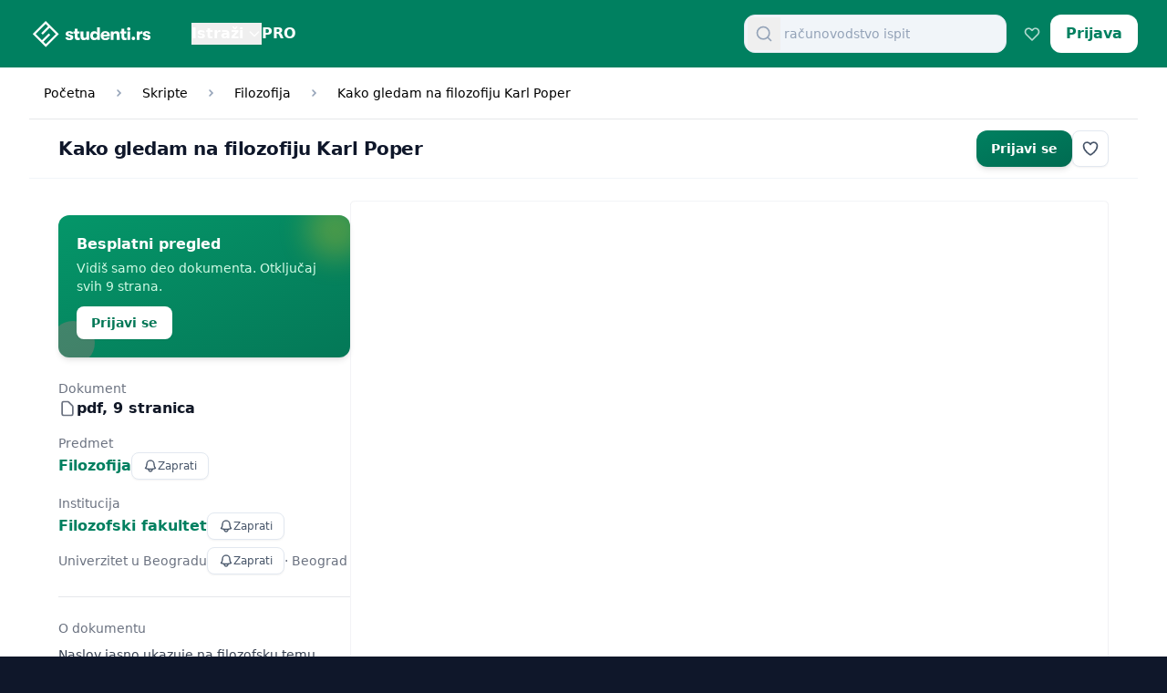

--- FILE ---
content_type: text/html; charset=UTF-8
request_url: https://studenti.rs/skripte/kako-gledam-na-filozofiju-karl-poper/
body_size: 49400
content:


<!DOCTYPE html>
<html lang="sr-RS" class="[--scroll-mt:9.875rem] lg:[--scroll-mt:6.3125rem] js-focus-visible selection:bg-primary selection:text-white">

<head>
	<meta charset="utf-8">
	<meta name="viewport" content="width=device-width, initial-scale=1.0, viewport-fit=cover" />

	

											<title>Kako gledam na filozofiju Karl Poper | studenti.rs</title>
				<!-- SEO FIX: Explicit canonical URL for single posts/pages -->
				<link rel="canonical" href="https://studenti.rs/skripte/kako-gledam-na-filozofiju-karl-poper/" />
				<meta name="author" content="studenti.rs">
				<meta name="description" content="Naslov jasno ukazuje na filozofsku temu, fokusirajući se na Karla Popera i njegov filozofski rad. Nedostatak sadržaja otežava precizniju klasifikaciju tipa dokumenta, ali &#039;Seminarski rad&#039;..." />

				<meta property="og:title" content="Kako gledam na filozofiju Karl Poper | studenti.rs" />
				<meta property="og:type" content="article" />
				<meta property="og:url" content="https://studenti.rs/skripte/kako-gledam-na-filozofiju-karl-poper/" />
				<meta property="og:description" content="Naslov jasno ukazuje na filozofsku temu, fokusirajući se na Karla Popera i njegov filozofski rad. Nedostatak sadržaja otežava precizniju klasifikaciju tipa dokumenta, ali &#039;Seminarski rad&#039;..." />
				<meta property="article:published_time" content="2018-12-10T09:10:34+01:00" />
				<meta property="article:modified_time" content="2026-01-01T20:41:44+01:00" />

				<meta name="twitter:card" content="summary_large_image" />
				<meta name="twitter:description" content="Naslov jasno ukazuje na filozofsku temu, fokusirajući se na Karla Popera i njegov filozofski rad. Nedostatak sadržaja otežava precizniju klasifikaciju tipa dokumenta, ali &#039;Seminarski rad&#039;..." />
						
			<meta name="twitter:image:src" content="https://studenti.rs/wp-content/themes/studently-theme/static/studenti-square-800.png">
		<meta property="og:image" content="https://studenti.rs/wp-content/themes/studently-theme/static/studenti-1200x600.jpg">
		<meta property="og:image:alt" content="Mesto za uspešne studente | studenti.rs">
		<meta property="og:image:width" content="1200">
		<meta property="og:image:height" content="600">
	

	<meta name="robots" content="index, follow, max-image-preview:large" />


	<meta property="fb:app_id" content="372563984711" />
	<meta property="og:locale" content="sr-RS" />
	<meta property="og:site_name" content="Mesto za uspešne studente | studenti.rs" />

	<meta name="twitter:card" content="summary" />
	<meta name="twitter:domain" content="studenti.rs" />
	<meta name="twitter:title" content="Mesto za uspešne studente | studenti.rs" />
	<!-- SEO FIX: Add twitter:site for attribution -->
	<meta name="twitter:site" content="@studentirs" />

	<link rel="apple-touch-icon-precomposed" sizes="57x57" href="https://studenti.rs/wp-content/themes/studently-theme/static/apple-touch-icon-57x57.png" />
	<link rel="apple-touch-icon-precomposed" sizes="114x114" href="https://studenti.rs/wp-content/themes/studently-theme/static/apple-touch-icon-114x114.png" />
	<link rel="apple-touch-icon-precomposed" sizes="72x72" href="https://studenti.rs/wp-content/themes/studently-theme/static/apple-touch-icon-72x72.png" />
	<link rel="apple-touch-icon-precomposed" sizes="144x144" href="https://studenti.rs/wp-content/themes/studently-theme/static/apple-touch-icon-144x144.png" />
	<link rel="apple-touch-icon-precomposed" sizes="60x60" href="https://studenti.rs/wp-content/themes/studently-theme/static/apple-touch-icon-60x60.png" />
	<link rel="apple-touch-icon-precomposed" sizes="120x120" href="https://studenti.rs/wp-content/themes/studently-theme/static/apple-touch-icon-120x120.png" />
	<link rel="apple-touch-icon-precomposed" sizes="76x76" href="https://studenti.rs/wp-content/themes/studently-theme/static/apple-touch-icon-76x76.png" />
	<link rel="apple-touch-icon-precomposed" sizes="152x152" href="https://studenti.rs/wp-content/themes/studently-theme/static/apple-touch-icon-152x152.png" />
	<link rel="icon" type="image/png" href="https://studenti.rs/wp-content/themes/studently-theme/static/favicon-196x196.png" sizes="196x196" />
	<link rel="icon" type="image/png" href="https://studenti.rs/wp-content/themes/studently-theme/static/favicon-96x96.png" sizes="96x96" />
	<link rel="icon" type="image/png" href="https://studenti.rs/wp-content/themes/studently-theme/static/favicon-32x32.png" sizes="32x32" />
	<link rel="icon" type="image/png" href="https://studenti.rs/wp-content/themes/studently-theme/static/favicon-16x16.png" sizes="16x16" />
	<link rel="icon" type="image/png" href="https://studenti.rs/wp-content/themes/studently-theme/static/favicon-128.png" sizes="128x128" />
	<meta name="application-name" content="studenti.rs" />
	<meta name="msapplication-TileColor" content="#008060" />
	<meta name="msapplication-TileImage" content="mstile-144x144.png" />
	<meta name="msapplication-square70x70logo" content="mstile-70x70.png" />
	<meta name="msapplication-square150x150logo" content="mstile-150x150.png" />
	<meta name="msapplication-wide310x150logo" content="mstile-310x150.png" />
	<meta name="msapplication-square310x310logo" content="mstile-310x310.png" />

	<link rel="manifest" href="https://studenti.rs/wp-content/themes/studently-theme/static/manifest.json">

	<!-- Preconnect to domains loaded on every page -->
	<link rel="preconnect" href="https://static.studenti.rs" crossorigin>
	<link rel="preconnect" href="https://eu.i.posthog.com" crossorigin>
	<link rel="preconnect" href="https://eu-assets.i.posthog.com" crossorigin>


	<title>Kako gledam na filozofiju Karl Poper &#8211; studenti.rs</title>
<meta name='robots' content='max-image-preview:large' />
<script type="application/ld+json">
{
    "@context": "https://schema.org",
    "@type": "BreadcrumbList",
    "itemListElement": [
        {
            "@type": "ListItem",
            "position": 1,
            "item": {
                "@id": "https://studenti.rs",
                "name": "Početna"
            }
        },
        {
            "@type": "ListItem",
            "position": 2,
            "item": {
                "@id": "https://studenti.rs/kategorija/skripte/",
                "name": "Skripte"
            }
        },
        {
            "@type": "ListItem",
            "position": 3,
            "item": {
                "@id": "https://studenti.rs/kategorija/skripte/filozofija/",
                "name": "Filozofija"
            }
        },
        {
            "@type": "ListItem",
            "position": 4,
            "item": {
                "@id": "https://studenti.rs/skripte/kako-gledam-na-filozofiju-karl-poper/",
                "name": "Kako gledam na filozofiju Karl Poper"
            }
        }
    ]
}
</script>
<script type="application/ld+json">
{
    "@context": "https://schema.org",
    "@type": "Article",
    "headline": "Kako gledam na filozofiju Karl Poper",
    "datePublished": "2018-12-10T09:10:34+01:00",
    "dateModified": "2026-01-01T20:41:44+00:00",
    "author": {
        "@type": "Person",
        "name": "studenti.rs",
        "url": "https://studenti.rs/author/studenti-rs/"
    },
    "publisher": {
        "@type": "Organization",
        "name": "studenti.rs",
        "logo": {
            "@type": "ImageObject",
            "url": "https://studenti.rs/wp-content/themes/studently-theme/static/studenti-square-800.png",
            "width": 800,
            "height": 800
        },
        "publishingPrinciples": "https://studenti.rs/akademski-integritet"
    },
    "isPartOf": {
        "@type": "WebSite",
        "name": "studenti.rs - Mesto za uspešne studente",
        "url": "https://studenti.rs/"
    },
    "description": "Dokument - Kako gledam na filozofiju Karl Poper iz predmeta Filozofija na Filozofski fakultet",
    "mainEntityOfPage": {
        "@type": "WebPage",
        "@id": "https://studenti.rs/skripte/kako-gledam-na-filozofiju-karl-poper/"
    },
    "isAccessibleForFree": false,
    "hasPart": [
        {
            "@type": "CreativeWork",
            "name": "Besplatni pregled",
            "description": "Redukovana verzija dokumenta za pregled",
            "isAccessibleForFree": true,
            "encodingFormat": "text/html"
        },
        {
            "@type": "CreativeWork",
            "name": "Kompletan dokument",
            "description": "Kompletan dokument: Kako gledam na filozofiju Karl Poper",
            "isAccessibleForFree": false,
            "encodingFormat": "pdf"
        }
    ],
    "offers": {
        "@type": "Offer",
        "name": "Pristup dokumentu",
        "url": "https://studenti.rs/prijava",
        "description": "Korisnici mogu dobiti pristup dokumentu kroz članstvo ili objavljivanjem sopstvenih dokumenata.",
        "availability": "https://schema.org/InStock",
        "priceCurrency": "RSD",
        "price": "0",
        "priceValidUntil": "2027-02-03",
        "seller": {
            "@type": "Organization",
            "name": "studenti.rs"
        }
    },
    "articleSection": "Filozofija, Skripte",
    "keywords": "Epistemologija, falsifikacionizam, filozofija, Karl Popper, kritički racionalizam",
    "about": "Filozofija",
    "provider": {
        "@type": "Organization",
        "name": "Filozofski fakultet"
    }
}
</script>
<link rel="alternate" type="application/rss+xml" title="studenti.rs &raquo; Kako gledam na filozofiju Karl Poper Comments Feed" href="https://studenti.rs/skripte/kako-gledam-na-filozofiju-karl-poper/feed/" />
<link rel="alternate" title="oEmbed (JSON)" type="application/json+oembed" href="https://studenti.rs/wp-json/oembed/1.0/embed?url=https%3A%2F%2Fstudenti.rs%2Fskripte%2Fkako-gledam-na-filozofiju-karl-poper%2F" />
<link rel="alternate" title="oEmbed (XML)" type="text/xml+oembed" href="https://studenti.rs/wp-json/oembed/1.0/embed?url=https%3A%2F%2Fstudenti.rs%2Fskripte%2Fkako-gledam-na-filozofiju-karl-poper%2F&#038;format=xml" />
<style id='wp-img-auto-sizes-contain-inline-css' type='text/css'>
img:is([sizes=auto i],[sizes^="auto," i]){contain-intrinsic-size:3000px 1500px}
/*# sourceURL=wp-img-auto-sizes-contain-inline-css */
</style>
<style id='wp-emoji-styles-inline-css' type='text/css'>

	img.wp-smiley, img.emoji {
		display: inline !important;
		border: none !important;
		box-shadow: none !important;
		height: 1em !important;
		width: 1em !important;
		margin: 0 0.07em !important;
		vertical-align: -0.1em !important;
		background: none !important;
		padding: 0 !important;
	}
/*# sourceURL=wp-emoji-styles-inline-css */
</style>
<style id='wp-block-library-inline-css' type='text/css'>
:root{--wp-block-synced-color:#7a00df;--wp-block-synced-color--rgb:122,0,223;--wp-bound-block-color:var(--wp-block-synced-color);--wp-editor-canvas-background:#ddd;--wp-admin-theme-color:#007cba;--wp-admin-theme-color--rgb:0,124,186;--wp-admin-theme-color-darker-10:#006ba1;--wp-admin-theme-color-darker-10--rgb:0,107,160.5;--wp-admin-theme-color-darker-20:#005a87;--wp-admin-theme-color-darker-20--rgb:0,90,135;--wp-admin-border-width-focus:2px}@media (min-resolution:192dpi){:root{--wp-admin-border-width-focus:1.5px}}.wp-element-button{cursor:pointer}:root .has-very-light-gray-background-color{background-color:#eee}:root .has-very-dark-gray-background-color{background-color:#313131}:root .has-very-light-gray-color{color:#eee}:root .has-very-dark-gray-color{color:#313131}:root .has-vivid-green-cyan-to-vivid-cyan-blue-gradient-background{background:linear-gradient(135deg,#00d084,#0693e3)}:root .has-purple-crush-gradient-background{background:linear-gradient(135deg,#34e2e4,#4721fb 50%,#ab1dfe)}:root .has-hazy-dawn-gradient-background{background:linear-gradient(135deg,#faaca8,#dad0ec)}:root .has-subdued-olive-gradient-background{background:linear-gradient(135deg,#fafae1,#67a671)}:root .has-atomic-cream-gradient-background{background:linear-gradient(135deg,#fdd79a,#004a59)}:root .has-nightshade-gradient-background{background:linear-gradient(135deg,#330968,#31cdcf)}:root .has-midnight-gradient-background{background:linear-gradient(135deg,#020381,#2874fc)}:root{--wp--preset--font-size--normal:16px;--wp--preset--font-size--huge:42px}.has-regular-font-size{font-size:1em}.has-larger-font-size{font-size:2.625em}.has-normal-font-size{font-size:var(--wp--preset--font-size--normal)}.has-huge-font-size{font-size:var(--wp--preset--font-size--huge)}.has-text-align-center{text-align:center}.has-text-align-left{text-align:left}.has-text-align-right{text-align:right}.has-fit-text{white-space:nowrap!important}#end-resizable-editor-section{display:none}.aligncenter{clear:both}.items-justified-left{justify-content:flex-start}.items-justified-center{justify-content:center}.items-justified-right{justify-content:flex-end}.items-justified-space-between{justify-content:space-between}.screen-reader-text{border:0;clip-path:inset(50%);height:1px;margin:-1px;overflow:hidden;padding:0;position:absolute;width:1px;word-wrap:normal!important}.screen-reader-text:focus{background-color:#ddd;clip-path:none;color:#444;display:block;font-size:1em;height:auto;left:5px;line-height:normal;padding:15px 23px 14px;text-decoration:none;top:5px;width:auto;z-index:100000}html :where(.has-border-color){border-style:solid}html :where([style*=border-top-color]){border-top-style:solid}html :where([style*=border-right-color]){border-right-style:solid}html :where([style*=border-bottom-color]){border-bottom-style:solid}html :where([style*=border-left-color]){border-left-style:solid}html :where([style*=border-width]){border-style:solid}html :where([style*=border-top-width]){border-top-style:solid}html :where([style*=border-right-width]){border-right-style:solid}html :where([style*=border-bottom-width]){border-bottom-style:solid}html :where([style*=border-left-width]){border-left-style:solid}html :where(img[class*=wp-image-]){height:auto;max-width:100%}:where(figure){margin:0 0 1em}html :where(.is-position-sticky){--wp-admin--admin-bar--position-offset:var(--wp-admin--admin-bar--height,0px)}@media screen and (max-width:600px){html :where(.is-position-sticky){--wp-admin--admin-bar--position-offset:0px}}

/*# sourceURL=wp-block-library-inline-css */
</style><style id='global-styles-inline-css' type='text/css'>
:root{--wp--preset--aspect-ratio--square: 1;--wp--preset--aspect-ratio--4-3: 4/3;--wp--preset--aspect-ratio--3-4: 3/4;--wp--preset--aspect-ratio--3-2: 3/2;--wp--preset--aspect-ratio--2-3: 2/3;--wp--preset--aspect-ratio--16-9: 16/9;--wp--preset--aspect-ratio--9-16: 9/16;--wp--preset--color--black: #000000;--wp--preset--color--cyan-bluish-gray: #abb8c3;--wp--preset--color--white: #ffffff;--wp--preset--color--pale-pink: #f78da7;--wp--preset--color--vivid-red: #cf2e2e;--wp--preset--color--luminous-vivid-orange: #ff6900;--wp--preset--color--luminous-vivid-amber: #fcb900;--wp--preset--color--light-green-cyan: #7bdcb5;--wp--preset--color--vivid-green-cyan: #00d084;--wp--preset--color--pale-cyan-blue: #8ed1fc;--wp--preset--color--vivid-cyan-blue: #0693e3;--wp--preset--color--vivid-purple: #9b51e0;--wp--preset--gradient--vivid-cyan-blue-to-vivid-purple: linear-gradient(135deg,rgb(6,147,227) 0%,rgb(155,81,224) 100%);--wp--preset--gradient--light-green-cyan-to-vivid-green-cyan: linear-gradient(135deg,rgb(122,220,180) 0%,rgb(0,208,130) 100%);--wp--preset--gradient--luminous-vivid-amber-to-luminous-vivid-orange: linear-gradient(135deg,rgb(252,185,0) 0%,rgb(255,105,0) 100%);--wp--preset--gradient--luminous-vivid-orange-to-vivid-red: linear-gradient(135deg,rgb(255,105,0) 0%,rgb(207,46,46) 100%);--wp--preset--gradient--very-light-gray-to-cyan-bluish-gray: linear-gradient(135deg,rgb(238,238,238) 0%,rgb(169,184,195) 100%);--wp--preset--gradient--cool-to-warm-spectrum: linear-gradient(135deg,rgb(74,234,220) 0%,rgb(151,120,209) 20%,rgb(207,42,186) 40%,rgb(238,44,130) 60%,rgb(251,105,98) 80%,rgb(254,248,76) 100%);--wp--preset--gradient--blush-light-purple: linear-gradient(135deg,rgb(255,206,236) 0%,rgb(152,150,240) 100%);--wp--preset--gradient--blush-bordeaux: linear-gradient(135deg,rgb(254,205,165) 0%,rgb(254,45,45) 50%,rgb(107,0,62) 100%);--wp--preset--gradient--luminous-dusk: linear-gradient(135deg,rgb(255,203,112) 0%,rgb(199,81,192) 50%,rgb(65,88,208) 100%);--wp--preset--gradient--pale-ocean: linear-gradient(135deg,rgb(255,245,203) 0%,rgb(182,227,212) 50%,rgb(51,167,181) 100%);--wp--preset--gradient--electric-grass: linear-gradient(135deg,rgb(202,248,128) 0%,rgb(113,206,126) 100%);--wp--preset--gradient--midnight: linear-gradient(135deg,rgb(2,3,129) 0%,rgb(40,116,252) 100%);--wp--preset--font-size--small: 13px;--wp--preset--font-size--medium: 20px;--wp--preset--font-size--large: 36px;--wp--preset--font-size--x-large: 42px;--wp--preset--spacing--20: 0.44rem;--wp--preset--spacing--30: 0.67rem;--wp--preset--spacing--40: 1rem;--wp--preset--spacing--50: 1.5rem;--wp--preset--spacing--60: 2.25rem;--wp--preset--spacing--70: 3.38rem;--wp--preset--spacing--80: 5.06rem;--wp--preset--shadow--natural: 6px 6px 9px rgba(0, 0, 0, 0.2);--wp--preset--shadow--deep: 12px 12px 50px rgba(0, 0, 0, 0.4);--wp--preset--shadow--sharp: 6px 6px 0px rgba(0, 0, 0, 0.2);--wp--preset--shadow--outlined: 6px 6px 0px -3px rgb(255, 255, 255), 6px 6px rgb(0, 0, 0);--wp--preset--shadow--crisp: 6px 6px 0px rgb(0, 0, 0);}:where(.is-layout-flex){gap: 0.5em;}:where(.is-layout-grid){gap: 0.5em;}body .is-layout-flex{display: flex;}.is-layout-flex{flex-wrap: wrap;align-items: center;}.is-layout-flex > :is(*, div){margin: 0;}body .is-layout-grid{display: grid;}.is-layout-grid > :is(*, div){margin: 0;}:where(.wp-block-columns.is-layout-flex){gap: 2em;}:where(.wp-block-columns.is-layout-grid){gap: 2em;}:where(.wp-block-post-template.is-layout-flex){gap: 1.25em;}:where(.wp-block-post-template.is-layout-grid){gap: 1.25em;}.has-black-color{color: var(--wp--preset--color--black) !important;}.has-cyan-bluish-gray-color{color: var(--wp--preset--color--cyan-bluish-gray) !important;}.has-white-color{color: var(--wp--preset--color--white) !important;}.has-pale-pink-color{color: var(--wp--preset--color--pale-pink) !important;}.has-vivid-red-color{color: var(--wp--preset--color--vivid-red) !important;}.has-luminous-vivid-orange-color{color: var(--wp--preset--color--luminous-vivid-orange) !important;}.has-luminous-vivid-amber-color{color: var(--wp--preset--color--luminous-vivid-amber) !important;}.has-light-green-cyan-color{color: var(--wp--preset--color--light-green-cyan) !important;}.has-vivid-green-cyan-color{color: var(--wp--preset--color--vivid-green-cyan) !important;}.has-pale-cyan-blue-color{color: var(--wp--preset--color--pale-cyan-blue) !important;}.has-vivid-cyan-blue-color{color: var(--wp--preset--color--vivid-cyan-blue) !important;}.has-vivid-purple-color{color: var(--wp--preset--color--vivid-purple) !important;}.has-black-background-color{background-color: var(--wp--preset--color--black) !important;}.has-cyan-bluish-gray-background-color{background-color: var(--wp--preset--color--cyan-bluish-gray) !important;}.has-white-background-color{background-color: var(--wp--preset--color--white) !important;}.has-pale-pink-background-color{background-color: var(--wp--preset--color--pale-pink) !important;}.has-vivid-red-background-color{background-color: var(--wp--preset--color--vivid-red) !important;}.has-luminous-vivid-orange-background-color{background-color: var(--wp--preset--color--luminous-vivid-orange) !important;}.has-luminous-vivid-amber-background-color{background-color: var(--wp--preset--color--luminous-vivid-amber) !important;}.has-light-green-cyan-background-color{background-color: var(--wp--preset--color--light-green-cyan) !important;}.has-vivid-green-cyan-background-color{background-color: var(--wp--preset--color--vivid-green-cyan) !important;}.has-pale-cyan-blue-background-color{background-color: var(--wp--preset--color--pale-cyan-blue) !important;}.has-vivid-cyan-blue-background-color{background-color: var(--wp--preset--color--vivid-cyan-blue) !important;}.has-vivid-purple-background-color{background-color: var(--wp--preset--color--vivid-purple) !important;}.has-black-border-color{border-color: var(--wp--preset--color--black) !important;}.has-cyan-bluish-gray-border-color{border-color: var(--wp--preset--color--cyan-bluish-gray) !important;}.has-white-border-color{border-color: var(--wp--preset--color--white) !important;}.has-pale-pink-border-color{border-color: var(--wp--preset--color--pale-pink) !important;}.has-vivid-red-border-color{border-color: var(--wp--preset--color--vivid-red) !important;}.has-luminous-vivid-orange-border-color{border-color: var(--wp--preset--color--luminous-vivid-orange) !important;}.has-luminous-vivid-amber-border-color{border-color: var(--wp--preset--color--luminous-vivid-amber) !important;}.has-light-green-cyan-border-color{border-color: var(--wp--preset--color--light-green-cyan) !important;}.has-vivid-green-cyan-border-color{border-color: var(--wp--preset--color--vivid-green-cyan) !important;}.has-pale-cyan-blue-border-color{border-color: var(--wp--preset--color--pale-cyan-blue) !important;}.has-vivid-cyan-blue-border-color{border-color: var(--wp--preset--color--vivid-cyan-blue) !important;}.has-vivid-purple-border-color{border-color: var(--wp--preset--color--vivid-purple) !important;}.has-vivid-cyan-blue-to-vivid-purple-gradient-background{background: var(--wp--preset--gradient--vivid-cyan-blue-to-vivid-purple) !important;}.has-light-green-cyan-to-vivid-green-cyan-gradient-background{background: var(--wp--preset--gradient--light-green-cyan-to-vivid-green-cyan) !important;}.has-luminous-vivid-amber-to-luminous-vivid-orange-gradient-background{background: var(--wp--preset--gradient--luminous-vivid-amber-to-luminous-vivid-orange) !important;}.has-luminous-vivid-orange-to-vivid-red-gradient-background{background: var(--wp--preset--gradient--luminous-vivid-orange-to-vivid-red) !important;}.has-very-light-gray-to-cyan-bluish-gray-gradient-background{background: var(--wp--preset--gradient--very-light-gray-to-cyan-bluish-gray) !important;}.has-cool-to-warm-spectrum-gradient-background{background: var(--wp--preset--gradient--cool-to-warm-spectrum) !important;}.has-blush-light-purple-gradient-background{background: var(--wp--preset--gradient--blush-light-purple) !important;}.has-blush-bordeaux-gradient-background{background: var(--wp--preset--gradient--blush-bordeaux) !important;}.has-luminous-dusk-gradient-background{background: var(--wp--preset--gradient--luminous-dusk) !important;}.has-pale-ocean-gradient-background{background: var(--wp--preset--gradient--pale-ocean) !important;}.has-electric-grass-gradient-background{background: var(--wp--preset--gradient--electric-grass) !important;}.has-midnight-gradient-background{background: var(--wp--preset--gradient--midnight) !important;}.has-small-font-size{font-size: var(--wp--preset--font-size--small) !important;}.has-medium-font-size{font-size: var(--wp--preset--font-size--medium) !important;}.has-large-font-size{font-size: var(--wp--preset--font-size--large) !important;}.has-x-large-font-size{font-size: var(--wp--preset--font-size--x-large) !important;}
/*# sourceURL=global-styles-inline-css */
</style>

<style id='classic-theme-styles-inline-css' type='text/css'>
/*! This file is auto-generated */
.wp-block-button__link{color:#fff;background-color:#32373c;border-radius:9999px;box-shadow:none;text-decoration:none;padding:calc(.667em + 2px) calc(1.333em + 2px);font-size:1.125em}.wp-block-file__button{background:#32373c;color:#fff;text-decoration:none}
/*# sourceURL=/wp-includes/css/classic-themes.min.css */
</style>
<link rel='stylesheet' id='tailwindcss-css' href='https://studenti.rs/wp-content/themes/studently-theme/css/tailwind.prod.css?ver=1770071436' type='text/css' media='all' />
<link rel="https://api.w.org/" href="https://studenti.rs/wp-json/" /><link rel="alternate" title="JSON" type="application/json" href="https://studenti.rs/wp-json/wp/v2/posts/90553" /><link rel="EditURI" type="application/rsd+xml" title="RSD" href="https://studenti.rs/xmlrpc.php?rsd" />
<meta name="generator" content="WordPress 6.9" />
<link rel='shortlink' href='https://studenti.rs/?p=90553' />
<link rel="icon" href="https://studenti.rs/wp-content/uploads/2026/01/icon-512x512-1-150x150.png" sizes="32x32" />
<link rel="icon" href="https://studenti.rs/wp-content/uploads/2026/01/icon-512x512-1-300x300.png" sizes="192x192" />
<link rel="apple-touch-icon" href="https://studenti.rs/wp-content/uploads/2026/01/icon-512x512-1-300x300.png" />
<meta name="msapplication-TileImage" content="https://studenti.rs/wp-content/uploads/2026/01/icon-512x512-1-300x300.png" />
        <script>
            !function(t,e){var o,n,p,r;e.__SV||(window.posthog=e,e._i=[],e.init=function(i,s,a){function g(t,e){var o=e.split(".");2==o.length&&(t=t[o[0]],e=o[1]),t[e]=function(){t.push([e].concat(Array.prototype.slice.call(arguments,0)))}}(p=t.createElement("script")).type="text/javascript",p.crossOrigin="anonymous",p.async=!0,p.src=s.api_host.replace(".i.posthog.com","-assets.i.posthog.com")+"/static/array.js",(r=t.getElementsByTagName("script")[0]).parentNode.insertBefore(p,r);var u=e;for(void 0!==a?u=e[a]=[]:a="posthog",u.people=u.people||[],u.toString=function(t){var e="posthog";return"posthog"!==a&&(e+="."+a),t||(e+=" (stub)"),e},u.people.toString=function(){return u.toString(1)+".people (stub)"},o="init capture register register_once register_for_session unregister unregister_for_session getFeatureFlag getFeatureFlagPayload isFeatureEnabled reloadFeatureFlags updateEarlyAccessFeatureEnrollment getEarlyAccessFeatures getActiveMatchingSurveys getSurveys renderSurvey canRenderSurvey identify setPersonProperties group resetGroups setPersonPropertiesForFlags resetPersonPropertiesForFlags setGroupPropertiesForFlags resetGroupPropertiesForFlags reset get_distinct_id getGroups get_session_id get_session_replay_url alias set_config startSessionRecording stopSessionRecording sessionRecordingStarted captureException loadToolbar get_property getSessionProperty createPersonProfile opt_in_capturing opt_out_capturing has_opted_in_capturing has_opted_out_capturing clear_opt_in_out_capturing debug getPageViewId captureTraceFeedback captureTraceMetric".split(" "),n=0;n<o.length;n++)g(u,o[n]);e._i.push([i,s,a])},e.__SV=1)}(document,window.posthog||[]);
            
            // Initialize PostHog
            posthog.init('phc_IDEKmmT2twKEDCWNxl0YlhdAC2O471PIWB8U0Hc01bw', {
                api_host: 'https://eu.i.posthog.com',
                person_profiles: 'identified_only',
                loaded: function(posthog) {
                    // Check if we should opt out of capturing
                                    }
            });

                    </script>
        </head>


<body class="wp-singular post-template-default single single-post postid-90553 single-format-standard wp-theme-studently-theme bg-slate-900" data-theme-version="feature/automated-reports-b6284fc-dirty">
	
	<div class="fixed inset-0 bg-white z-[100] overflow-y-auto flex flex-col hidden" id="mobile-menu" role="dialog" aria-modal="true">

    <!-- Header -->
    <div class="flex items-center justify-between px-4 min-h-[64px] border-b border-gray-100 sticky top-0 bg-white/95 backdrop-blur-sm z-10">
        <a href="/" class="flex items-center text-primary">
            <span class="sr-only">studenti.rs</span>
            <svg width="308" height="87" viewBox="0 0 308 87" class="h-10 w-auto" fill="none" xmlns="http://www.w3.org/2000/svg">
                <path d="M95.8034 59C92.8222 59 90.4431 58.3604 88.6658 57.0812C86.8886 55.8019 86 54.1674 86 52.1774H92.5356C92.5356 52.8881 92.8509 53.4709 93.4815 53.9257C94.1122 54.3806 94.9291 54.608 95.9324 54.608C96.649 54.608 97.2223 54.4374 97.6523 54.0963C98.1109 53.7552 98.3402 53.2861 98.3402 52.6891C98.3402 51.751 97.8386 51.1683 96.8353 50.9409L91.7616 49.6616C90.0704 49.2352 88.7805 48.5103 87.8919 47.4869C87.0033 46.4636 86.559 45.2127 86.559 43.7345C86.559 41.8015 87.3616 40.238 88.9668 39.044C90.572 37.8216 92.7219 37.2105 95.4164 37.2105C98.3976 37.2105 100.676 37.779 102.253 38.9161C103.858 40.0532 104.661 41.6167 104.661 43.6066H98.1682C98.1682 42.8959 97.9103 42.3416 97.3943 41.9436C96.907 41.5456 96.219 41.3466 95.3304 41.3466C94.6138 41.3466 94.0405 41.503 93.6105 41.8157C93.1805 42.1284 92.9656 42.5406 92.9656 43.0523C92.9656 43.9619 93.5532 44.5731 94.7285 44.8858L99.6301 46.2077C101.264 46.6341 102.54 47.3448 103.457 48.3398C104.403 49.3063 104.876 50.5002 104.876 51.9216C104.876 54.0536 104.059 55.7735 102.425 57.0812C100.82 58.3604 98.6125 59 95.8034 59Z" fill="currentColor" />
                <path d="M117.934 53.2861C118.851 53.2861 119.61 53.2435 120.212 53.1582V58.3604C118.951 58.5878 117.489 58.7015 115.827 58.7015C115.081 58.7015 114.422 58.6589 113.849 58.5736C113.276 58.4883 112.631 58.3035 111.914 58.0193C111.197 57.7066 110.61 57.2944 110.151 56.7827C109.692 56.271 109.291 55.5319 108.947 54.5653C108.632 53.5988 108.474 52.4617 108.474 51.1541V42.967H105.206V37.8074H108.474V31.7098H115.053V37.8074H119.739V42.967H115.053V49.7895C115.053 51.1825 115.296 52.1206 115.784 52.6039C116.271 53.0587 116.988 53.2861 117.934 53.2861Z" fill="currentColor" />
                <path d="M129.803 58.9147C127.338 58.9147 125.446 58.1898 124.128 56.74C122.809 55.2618 122.15 53.1866 122.15 50.5144V37.8074H128.814V49.0647C128.814 51.9642 129.961 53.414 132.254 53.414C134.92 53.414 136.253 51.8932 136.253 48.8514V37.8074H142.788V58.3604H136.253V55.4182C135.02 57.7492 132.87 58.9147 129.803 58.9147Z" fill="currentColor" />
                <path d="M161.409 28.5117H167.987V58.3604H161.452V55.4608C160.879 56.4842 159.99 57.3228 158.786 57.9766C157.611 58.602 156.307 58.9147 154.873 58.9147C151.863 58.9147 149.484 57.9055 147.736 55.8872C145.987 53.8689 145.113 51.2678 145.113 48.0839C145.113 44.9569 146.016 42.37 147.822 40.3232C149.628 38.2765 152.007 37.2531 154.959 37.2531C156.421 37.2531 157.725 37.5658 158.872 38.1912C160.019 38.8166 160.879 39.6694 161.452 40.7497V39.0014H161.409V28.5117ZM156.765 53.4993C158.342 53.4993 159.56 52.9876 160.42 51.9642C161.28 50.9409 161.71 49.6474 161.71 48.0839C161.71 46.5488 161.28 45.2696 160.42 44.2462C159.56 43.2228 158.342 42.7111 156.765 42.7111C155.275 42.7111 154.071 43.2086 153.153 44.2036C152.265 45.1985 151.82 46.492 151.82 48.0839C151.82 49.6758 152.265 50.9835 153.153 52.0069C154.071 53.0018 155.275 53.4993 156.765 53.4993Z" fill="currentColor" />
                <path d="M192.217 47.0179C192.217 47.8707 192.16 48.823 192.045 49.8748H176.738C176.796 51.2109 177.254 52.2485 178.114 52.9876C178.974 53.7267 180.135 54.0963 181.597 54.0963C183.604 54.0963 184.894 53.4567 185.467 52.1774H191.916C191.601 54.1958 190.483 55.8446 188.563 57.1238C186.671 58.3746 184.349 59 181.597 59C178.071 59 175.291 58.0335 173.256 56.1004C171.22 54.1674 170.203 51.4952 170.203 48.0839C170.203 44.7295 171.22 42.0857 173.256 40.1527C175.291 38.1912 178 37.2105 181.382 37.2105C184.593 37.2105 187.201 38.1201 189.208 39.9395C191.214 41.7588 192.217 44.1183 192.217 47.0179ZM176.738 45.8239H185.725C185.696 44.4594 185.309 43.4076 184.564 42.6685C183.819 41.9294 182.744 41.5598 181.339 41.5598C179.935 41.5598 178.817 41.9578 177.985 42.7538C177.183 43.5213 176.767 44.5447 176.738 45.8239Z" fill="currentColor" />
                <path d="M194.368 58.3604V37.8074H200.947V40.7923C202.179 38.4328 204.415 37.2531 207.654 37.2531C212.699 37.2531 215.222 40.0532 215.222 45.6534V58.3604H208.6V47.7854C208.6 46.0229 208.314 44.7437 207.74 43.9477C207.196 43.1518 206.264 42.7538 204.946 42.7538C202.28 42.7538 200.947 44.3741 200.947 47.6149V58.3604H194.368Z" fill="currentColor" />
                <path d="M229.374 53.2861C230.291 53.2861 231.051 53.2435 231.653 53.1582V58.3604C230.391 58.5878 228.93 58.7015 227.267 58.7015C226.522 58.7015 225.862 58.6589 225.289 58.5736C224.716 58.4883 224.071 58.3035 223.354 58.0193C222.638 57.7066 222.05 57.2944 221.591 56.7827C221.133 56.271 220.731 55.5319 220.387 54.5653C220.072 53.5988 219.914 52.4617 219.914 51.1541V42.967H216.647V37.8074H219.914V31.7098H226.493V37.8074H231.18V42.967H226.493V49.7895C226.493 51.1825 226.737 52.1206 227.224 52.6039C227.711 53.0587 228.428 53.2861 229.374 53.2861Z" fill="currentColor" />
                <path d="M240.039 34.8226C239.266 35.5901 238.291 35.9739 237.116 35.9739C235.94 35.9739 234.966 35.5901 234.192 34.8226C233.447 34.055 233.074 33.1169 233.074 32.0083C233.074 30.8712 233.447 29.9188 234.192 29.1513C234.966 28.3838 235.94 28 237.116 28C238.291 28 239.266 28.398 240.039 29.1939C240.813 29.9615 241.2 30.8996 241.2 32.0083C241.2 33.1169 240.813 34.055 240.039 34.8226ZM233.805 58.3604V37.8074H240.383V58.3604H233.805Z" fill="currentColor" />
                <path d="M251.21 57.5502C250.407 58.3746 249.404 58.7868 248.2 58.7868C246.996 58.7868 245.979 58.3746 245.147 57.5502C244.345 56.7258 243.944 55.7451 243.944 54.608C243.944 53.4425 244.345 52.4617 245.147 51.6658C245.979 50.8414 246.996 50.4292 248.2 50.4292C249.404 50.4292 250.407 50.8414 251.21 51.6658C252.041 52.4617 252.457 53.4425 252.457 54.608C252.457 55.7451 252.041 56.7258 251.21 57.5502Z" fill="currentColor" />
                <path d="M255.984 58.3604V37.8074H262.562V42.1142C262.906 40.6359 263.609 39.4989 264.669 38.7029C265.758 37.8785 266.962 37.4663 268.281 37.4663C268.969 37.4663 269.542 37.5232 270.001 37.6369V43.6919C269.227 43.6066 268.568 43.564 268.023 43.564C264.383 43.564 262.562 45.8524 262.562 50.4292V58.3604H255.984Z" fill="currentColor" />
                <path d="M279.928 59C276.946 59 274.567 58.3604 272.79 57.0812C271.013 55.8019 270.124 54.1674 270.124 52.1774H276.66C276.66 52.8881 276.975 53.4709 277.606 53.9257C278.236 54.3806 279.053 54.608 280.057 54.608C280.773 54.608 281.346 54.4374 281.776 54.0963C282.235 53.7552 282.464 53.2861 282.464 52.6891C282.464 51.751 281.963 51.1683 280.96 50.9409L275.886 49.6616C274.195 49.2352 272.905 48.5103 272.016 47.4869C271.127 46.4636 270.683 45.2127 270.683 43.7345C270.683 41.8015 271.486 40.238 273.091 39.044C274.696 37.8216 276.846 37.2105 279.541 37.2105C282.522 37.2105 284.801 37.779 286.377 38.9161C287.982 40.0532 288.785 41.6167 288.785 43.6066H282.292C282.292 42.8959 282.034 42.3416 281.518 41.9436C281.031 41.5456 280.343 41.3466 279.455 41.3466C278.738 41.3466 278.165 41.503 277.735 41.8157C277.305 42.1284 277.09 42.5406 277.09 43.0523C277.09 43.9619 277.677 44.5731 278.853 44.8858L283.754 46.2077C285.388 46.6341 286.664 47.3448 287.581 48.3398C288.527 49.3063 289 50.5002 289 51.9216C289 54.0536 288.183 55.7735 286.549 57.0812C284.944 58.3604 282.737 59 279.928 59Z" fill="currentColor" />
                <path fill-rule="evenodd" clip-rule="evenodd" d="M39.1127 13L8 44.1127L39.1127 75.2254L70.2254 44.1127L39.1127 13ZM39.1127 20.0711L15.0711 44.1127L29.9203 58.9619L46.1838 42.6985L49.7193 46.234L33.4558 62.4975L39.1127 68.1543L63.1543 44.1127L48.3051 29.2635L32.0416 45.5269L28.5061 41.9914L44.7696 25.7279L39.1127 20.0711Z" fill="currentColor" />
            </svg>
        </a>
        <button onclick="toggleMobileMenu()" type="button" class="p-2 text-gray-400 hover:text-gray-600 bg-gray-50 rounded-full">
            <span class="sr-only">Zatvori meni</span>
            <svg class="w-6 h-6" fill="none" stroke="currentColor" viewBox="0 0 24 24">
                <path stroke-linecap="round" stroke-linejoin="round" stroke-width="2" d="M6 18L18 6M6 6l12 12"/>
            </svg>
        </button>
    </div>

    <div class="flex-1 overflow-y-auto pb-8">

                <!-- Guest: Single Login/Register Button -->
        <div class="px-4 pt-6 pb-2">
            <a href="/prijava" class="btn-success btn-md w-full text-lg">
                Prijavi se ili registruj
            </a>
        </div>
        
        <!-- B. Primary Action CTA -->
        <div class="px-4 py-4">
            <a href="/prijava/" class="w-full btn-posalji p-4 justify-between group">
                <div class="flex items-center text-left">
                    <div class="w-10 h-10 bg-white/20 rounded-lg flex items-center justify-center mr-3">
                        <svg xmlns="http://www.w3.org/2000/svg" class="w-6 h-6 text-white" viewBox="0 0 20 20" fill="currentColor">
                            <path fill-rule="evenodd" d="M10 3a1 1 0 011 1v5h5a1 1 0 110 2h-5v5a1 1 0 11-2 0v-5H4a1 1 0 110-2h5V4a1 1 0 011-1z" clip-rule="evenodd" />
                        </svg>
                    </div>
                    <div>
                        <div class="font-bold text-lg leading-tight">Pošalji dokument</div>
                        <div class="text-xs text-white/70 mt-0.5 group-hover:text-white transition-colors">Dobijaš do 30 dana PRO pristupa</div>
                    </div>
                </div>
                <svg class="w-4 h-4 text-white/70" fill="none" viewBox="0 0 24 24" stroke="currentColor">
                    <path stroke-linecap="round" stroke-linejoin="round" stroke-width="2" d="M9 5l7 7-7 7"/>
                </svg>
            </a>
        </div>

        <!-- C. Personal Shortcuts -->
        <nav class="px-2 space-y-1">
            <div class="px-4 py-2">
                <p class="text-xs font-bold text-gray-400 uppercase tracking-wider mb-2">Moje prečice</p>
            </div>

            <!-- Moja biblioteka -->
            <a href="/prijava" class="w-full flex items-center justify-between p-3 rounded-xl hover:bg-gray-50 active:bg-gray-100 transition-colors group">
                <div class="flex items-center min-w-0">
                    <div class="w-9 h-9 rounded-lg bg-gray-50 group-hover:bg-white border border-transparent group-hover:border-gray-200 flex items-center justify-center text-gray-500 group-hover:text-primary transition-all mr-3 shrink-0">
                        <svg class="w-5 h-5" fill="none" stroke="currentColor" viewBox="0 0 24 24">
                            <path stroke-linecap="round" stroke-linejoin="round" stroke-width="2" d="M8 14v3m4-3v3m4-3v3M3 21h18M3 10h18M3 7l9-4 9 4M4 10h16v11H4V10z"/>
                        </svg>
                    </div>
                    <div class="text-left min-w-0">
                        <div class="font-semibold text-gray-700 group-hover:text-gray-900 truncate">Moja biblioteka</div>
                    </div>
                </div>
                <svg class="w-4 h-4 text-gray-300 group-hover:text-gray-400" fill="none" stroke="currentColor" viewBox="0 0 24 24">
                    <path stroke-linecap="round" stroke-linejoin="round" stroke-width="2" d="M9 5l7 7-7 7"/>
                </svg>
            </a>

            <!-- Sačuvano -->
            <a href="/prijava" class="w-full flex items-center justify-between p-3 rounded-xl hover:bg-gray-50 active:bg-gray-100 transition-colors group">
                <div class="flex items-center min-w-0">
                    <div class="w-9 h-9 rounded-lg bg-gray-50 group-hover:bg-white border border-transparent group-hover:border-gray-200 flex items-center justify-center text-gray-500 group-hover:text-primary transition-all mr-3 shrink-0">
                        <svg class="w-5 h-5" fill="none" stroke="currentColor" viewBox="0 0 24 24" stroke-width="2">
                            <path stroke-linecap="round" stroke-linejoin="round" d="M4.318 6.318a4.5 4.5 0 000 6.364L12 20.364l7.682-7.682a4.5 4.5 0 00-6.364-6.364L12 7.636l-1.318-1.318a4.5 4.5 0 00-6.364 0z"/>
                        </svg>
                    </div>
                    <div class="text-left min-w-0">
                        <div class="font-semibold text-gray-700 group-hover:text-gray-900 truncate">Sačuvano</div>
                    </div>
                </div>
                                <svg class="w-4 h-4 text-gray-300 group-hover:text-gray-400" fill="none" stroke="currentColor" viewBox="0 0 24 24">
                    <path stroke-linecap="round" stroke-linejoin="round" stroke-width="2" d="M9 5l7 7-7 7"/>
                </svg>
                            </a>

            <div class="my-2 border-t border-gray-100 mx-4"></div>

            <!-- Moj fakultet -->
            
            <!-- Praćene institucije -->
            <a href="/prijava" class="w-full flex items-center justify-between p-3 rounded-xl hover:bg-gray-50 active:bg-gray-100 transition-colors group">
                <div class="flex items-center min-w-0">
                    <div class="w-9 h-9 rounded-lg bg-gray-50 group-hover:bg-white border border-transparent group-hover:border-gray-200 flex items-center justify-center text-gray-500 group-hover:text-primary transition-all mr-3 shrink-0">
                        <svg class="w-5 h-5" fill="none" stroke="currentColor" viewBox="0 0 24 24">
                            <path stroke-linecap="round" stroke-linejoin="round" stroke-width="2" d="M15 17h5l-1.405-1.405A2.032 2.032 0 0118 14.158V11a6.002 6.002 0 00-4-5.659V5a2 2 0 10-4 0v.341C7.67 6.165 6 8.388 6 11v3.159c0 .538-.214 1.055-.595 1.436L4 17h5m6 0v1a3 3 0 11-6 0v-1m6 0H9"/>
                        </svg>
                    </div>
                    <div class="text-left min-w-0">
                        <div class="font-semibold text-gray-700 group-hover:text-gray-900 truncate">Praćene institucije</div>
                    </div>
                </div>
                                <svg class="w-4 h-4 text-gray-300 group-hover:text-gray-400" fill="none" stroke="currentColor" viewBox="0 0 24 24">
                    <path stroke-linecap="round" stroke-linejoin="round" stroke-width="2" d="M9 5l7 7-7 7"/>
                </svg>
                            </a>

            <div class="my-2 border-t border-gray-100 mx-4"></div>

            <!-- Istraži dokumente -->
            <a href="/pretraga/" class="w-full flex items-center justify-between p-3 rounded-xl hover:bg-gray-50 active:bg-gray-100 transition-colors group">
                <div class="flex items-center min-w-0">
                    <div class="w-9 h-9 rounded-lg bg-gray-50 group-hover:bg-white border border-transparent group-hover:border-gray-200 flex items-center justify-center text-gray-500 group-hover:text-primary transition-all mr-3 shrink-0">
                        <svg class="w-5 h-5" fill="none" stroke="currentColor" viewBox="0 0 24 24">
                            <path stroke-linecap="round" stroke-linejoin="round" stroke-width="2" d="M21 21l-6-6m2-5a7 7 0 11-14 0 7 7 0 0114 0z"/>
                        </svg>
                    </div>
                    <div class="text-left min-w-0">
                        <div class="font-semibold text-gray-700 group-hover:text-gray-900 truncate">Istraži dokumente</div>
                    </div>
                </div>
                <svg class="w-4 h-4 text-gray-300 group-hover:text-gray-400" fill="none" stroke="currentColor" viewBox="0 0 24 24">
                    <path stroke-linecap="round" stroke-linejoin="round" stroke-width="2" d="M9 5l7 7-7 7"/>
                </svg>
            </a>
        </nav>

        <!-- E. Footer / Trust -->
        <div class="mt-8 px-6 pb-8 space-y-6">
            <div class="grid grid-cols-2 gap-y-4 gap-x-8">
                <a href="/centar-za-pomoc-faq/" class="text-sm font-medium link-muted">Pomoć</a>
                <a href="/akademski-integritet-kodeks-casti/" class="text-sm font-medium link-muted">Akademski integritet</a>
                <a href="/o-nama/" class="text-sm font-medium link-muted">O nama</a>
                <a href="/terms" class="text-sm font-medium link-muted">Uslovi korišćenja</a>
            </div>

                    </div>

    </div>
</div>

	<!-- Main content wrapper for sticky footer effect -->
	<div class="relative z-10 bg-white rounded-b-[2rem] shadow-2xl pb-8 min-h-screen">

	<header class="w-full flex-none bg-primary text-white">
		<div class="max-w-8xl mx-auto">
			<div class="py-4 border-b border-gray-900/10 lg:px-8 lg:border-0 mx-4 lg:mx-0">
				<div class="relative flex items-center">
					<a class="mr-3 flex-none w-[2rem] overflow-hidden sm:w-auto" href="/">
						<span class="sr-only">studenti.rs home page</span>
						<svg width="142" height="40" viewBox="0 0 308 87" class="h-10 w-auto" fill="none" xmlns="http://www.w3.org/2000/svg">
							<path d="M95.8034 59C92.8222 59 90.4431 58.3604 88.6658 57.0812C86.8886 55.8019 86 54.1674 86 52.1774H92.5356C92.5356 52.8881 92.8509 53.4709 93.4815 53.9257C94.1122 54.3806 94.9291 54.608 95.9324 54.608C96.649 54.608 97.2223 54.4374 97.6523 54.0963C98.1109 53.7552 98.3402 53.2861 98.3402 52.6891C98.3402 51.751 97.8386 51.1683 96.8353 50.9409L91.7616 49.6616C90.0704 49.2352 88.7805 48.5103 87.8919 47.4869C87.0033 46.4636 86.559 45.2127 86.559 43.7345C86.559 41.8015 87.3616 40.238 88.9668 39.044C90.572 37.8216 92.7219 37.2105 95.4164 37.2105C98.3976 37.2105 100.676 37.779 102.253 38.9161C103.858 40.0532 104.661 41.6167 104.661 43.6066H98.1682C98.1682 42.8959 97.9103 42.3416 97.3943 41.9436C96.907 41.5456 96.219 41.3466 95.3304 41.3466C94.6138 41.3466 94.0405 41.503 93.6105 41.8157C93.1805 42.1284 92.9656 42.5406 92.9656 43.0523C92.9656 43.9619 93.5532 44.5731 94.7285 44.8858L99.6301 46.2077C101.264 46.6341 102.54 47.3448 103.457 48.3398C104.403 49.3063 104.876 50.5002 104.876 51.9216C104.876 54.0536 104.059 55.7735 102.425 57.0812C100.82 58.3604 98.6125 59 95.8034 59Z" fill="currentColor" />
							<path d="M117.934 53.2861C118.851 53.2861 119.61 53.2435 120.212 53.1582V58.3604C118.951 58.5878 117.489 58.7015 115.827 58.7015C115.081 58.7015 114.422 58.6589 113.849 58.5736C113.276 58.4883 112.631 58.3035 111.914 58.0193C111.197 57.7066 110.61 57.2944 110.151 56.7827C109.692 56.271 109.291 55.5319 108.947 54.5653C108.632 53.5988 108.474 52.4617 108.474 51.1541V42.967H105.206V37.8074H108.474V31.7098H115.053V37.8074H119.739V42.967H115.053V49.7895C115.053 51.1825 115.296 52.1206 115.784 52.6039C116.271 53.0587 116.988 53.2861 117.934 53.2861Z" fill="currentColor" />
							<path d="M129.803 58.9147C127.338 58.9147 125.446 58.1898 124.128 56.74C122.809 55.2618 122.15 53.1866 122.15 50.5144V37.8074H128.814V49.0647C128.814 51.9642 129.961 53.414 132.254 53.414C134.92 53.414 136.253 51.8932 136.253 48.8514V37.8074H142.788V58.3604H136.253V55.4182C135.02 57.7492 132.87 58.9147 129.803 58.9147Z" fill="currentColor" />
							<path d="M161.409 28.5117H167.987V58.3604H161.452V55.4608C160.879 56.4842 159.99 57.3228 158.786 57.9766C157.611 58.602 156.307 58.9147 154.873 58.9147C151.863 58.9147 149.484 57.9055 147.736 55.8872C145.987 53.8689 145.113 51.2678 145.113 48.0839C145.113 44.9569 146.016 42.37 147.822 40.3232C149.628 38.2765 152.007 37.2531 154.959 37.2531C156.421 37.2531 157.725 37.5658 158.872 38.1912C160.019 38.8166 160.879 39.6694 161.452 40.7497V39.0014H161.409V28.5117ZM156.765 53.4993C158.342 53.4993 159.56 52.9876 160.42 51.9642C161.28 50.9409 161.71 49.6474 161.71 48.0839C161.71 46.5488 161.28 45.2696 160.42 44.2462C159.56 43.2228 158.342 42.7111 156.765 42.7111C155.275 42.7111 154.071 43.2086 153.153 44.2036C152.265 45.1985 151.82 46.492 151.82 48.0839C151.82 49.6758 152.265 50.9835 153.153 52.0069C154.071 53.0018 155.275 53.4993 156.765 53.4993Z" fill="currentColor" />
							<path d="M192.217 47.0179C192.217 47.8707 192.16 48.823 192.045 49.8748H176.738C176.796 51.2109 177.254 52.2485 178.114 52.9876C178.974 53.7267 180.135 54.0963 181.597 54.0963C183.604 54.0963 184.894 53.4567 185.467 52.1774H191.916C191.601 54.1958 190.483 55.8446 188.563 57.1238C186.671 58.3746 184.349 59 181.597 59C178.071 59 175.291 58.0335 173.256 56.1004C171.22 54.1674 170.203 51.4952 170.203 48.0839C170.203 44.7295 171.22 42.0857 173.256 40.1527C175.291 38.1912 178 37.2105 181.382 37.2105C184.593 37.2105 187.201 38.1201 189.208 39.9395C191.214 41.7588 192.217 44.1183 192.217 47.0179ZM176.738 45.8239H185.725C185.696 44.4594 185.309 43.4076 184.564 42.6685C183.819 41.9294 182.744 41.5598 181.339 41.5598C179.935 41.5598 178.817 41.9578 177.985 42.7538C177.183 43.5213 176.767 44.5447 176.738 45.8239Z" fill="currentColor" />
							<path d="M194.368 58.3604V37.8074H200.947V40.7923C202.179 38.4328 204.415 37.2531 207.654 37.2531C212.699 37.2531 215.222 40.0532 215.222 45.6534V58.3604H208.6V47.7854C208.6 46.0229 208.314 44.7437 207.74 43.9477C207.196 43.1518 206.264 42.7538 204.946 42.7538C202.28 42.7538 200.947 44.3741 200.947 47.6149V58.3604H194.368Z" fill="currentColor" />
							<path d="M229.374 53.2861C230.291 53.2861 231.051 53.2435 231.653 53.1582V58.3604C230.391 58.5878 228.93 58.7015 227.267 58.7015C226.522 58.7015 225.862 58.6589 225.289 58.5736C224.716 58.4883 224.071 58.3035 223.354 58.0193C222.638 57.7066 222.05 57.2944 221.591 56.7827C221.133 56.271 220.731 55.5319 220.387 54.5653C220.072 53.5988 219.914 52.4617 219.914 51.1541V42.967H216.647V37.8074H219.914V31.7098H226.493V37.8074H231.18V42.967H226.493V49.7895C226.493 51.1825 226.737 52.1206 227.224 52.6039C227.711 53.0587 228.428 53.2861 229.374 53.2861Z" fill="currentColor" />
							<path d="M240.039 34.8226C239.266 35.5901 238.291 35.9739 237.116 35.9739C235.94 35.9739 234.966 35.5901 234.192 34.8226C233.447 34.055 233.074 33.1169 233.074 32.0083C233.074 30.8712 233.447 29.9188 234.192 29.1513C234.966 28.3838 235.94 28 237.116 28C238.291 28 239.266 28.398 240.039 29.1939C240.813 29.9615 241.2 30.8996 241.2 32.0083C241.2 33.1169 240.813 34.055 240.039 34.8226ZM233.805 58.3604V37.8074H240.383V58.3604H233.805Z" fill="currentColor" />
							<path d="M251.21 57.5502C250.407 58.3746 249.404 58.7868 248.2 58.7868C246.996 58.7868 245.979 58.3746 245.147 57.5502C244.345 56.7258 243.944 55.7451 243.944 54.608C243.944 53.4425 244.345 52.4617 245.147 51.6658C245.979 50.8414 246.996 50.4292 248.2 50.4292C249.404 50.4292 250.407 50.8414 251.21 51.6658C252.041 52.4617 252.457 53.4425 252.457 54.608C252.457 55.7451 252.041 56.7258 251.21 57.5502Z" fill="currentColor" />
							<path d="M255.984 58.3604V37.8074H262.562V42.1142C262.906 40.6359 263.609 39.4989 264.669 38.7029C265.758 37.8785 266.962 37.4663 268.281 37.4663C268.969 37.4663 269.542 37.5232 270.001 37.6369V43.6919C269.227 43.6066 268.568 43.564 268.023 43.564C264.383 43.564 262.562 45.8524 262.562 50.4292V58.3604H255.984Z" fill="currentColor" />
							<path d="M279.928 59C276.946 59 274.567 58.3604 272.79 57.0812C271.013 55.8019 270.124 54.1674 270.124 52.1774H276.66C276.66 52.8881 276.975 53.4709 277.606 53.9257C278.236 54.3806 279.053 54.608 280.057 54.608C280.773 54.608 281.346 54.4374 281.776 54.0963C282.235 53.7552 282.464 53.2861 282.464 52.6891C282.464 51.751 281.963 51.1683 280.96 50.9409L275.886 49.6616C274.195 49.2352 272.905 48.5103 272.016 47.4869C271.127 46.4636 270.683 45.2127 270.683 43.7345C270.683 41.8015 271.486 40.238 273.091 39.044C274.696 37.8216 276.846 37.2105 279.541 37.2105C282.522 37.2105 284.801 37.779 286.377 38.9161C287.982 40.0532 288.785 41.6167 288.785 43.6066H282.292C282.292 42.8959 282.034 42.3416 281.518 41.9436C281.031 41.5456 280.343 41.3466 279.455 41.3466C278.738 41.3466 278.165 41.503 277.735 41.8157C277.305 42.1284 277.09 42.5406 277.09 43.0523C277.09 43.9619 277.677 44.5731 278.853 44.8858L283.754 46.2077C285.388 46.6341 286.664 47.3448 287.581 48.3398C288.527 49.3063 289 50.5002 289 51.9216C289 54.0536 288.183 55.7735 286.549 57.0812C284.944 58.3604 282.737 59 279.928 59Z" fill="currentColor" />
							<path fill-rule="evenodd" clip-rule="evenodd" d="M39.1127 13L8 44.1127L39.1127 75.2254L70.2254 44.1127L39.1127 13ZM39.1127 20.0711L15.0711 44.1127L29.9203 58.9619L46.1838 42.6985L49.7193 46.234L33.4558 62.4975L39.1127 68.1543L63.1543 44.1127L48.3051 29.2635L32.0416 45.5269L28.5061 41.9914L44.7696 25.7279L39.1127 20.0711Z" fill="currentColor" />
						</svg>

					</a>

					<!-- Navigation - visible on sm+, items have different breakpoints -->
					<nav class="text-sm leading-6 font-semibold pl-4 lg:pl-6 hidden lg:flex items-center gap-4">
						<!-- Priority 1: Istraži mega menu - always visible on sm+ -->
						<button id="kategorije-menu-trigger" class="inline-flex items-center text-white font-bold text-base hover:text-gray-200 transition ease-in duration-150" type="button">
							Istraži
							<svg xmlns="http://www.w3.org/2000/svg" class="h-4 w-4 ml-1" fill="none" viewBox="0 0 24 24" stroke="currentColor">
								<path stroke-linecap="round" stroke-linejoin="round" stroke-width="2" d="M19 9l-7 7-7-7" />
							</svg>
						</button>

						<!-- Mega Menu Dropdown -->
						<div id="kategorije-dropdown" class="hidden w-[800px] bg-white rounded-xl shadow-2xl border border-gray-100 p-6">
							<div class="grid grid-cols-4 gap-6">
								<!-- Column 1: Najčešće (intent-based, hardcoded) -->
								<div>
									<h4 class="text-xs font-bold text-gray-400 uppercase tracking-wider mb-2">Najčešće</h4>
																		<ul class="space-y-0.5">
																					<li>
												<a href="https://studenti.rs/kategorija/skripte/" class="block py-0.5 text-sm text-slate-700 hover:text-primary transition-colors">
													Skripte												</a>
											</li>
																					<li>
												<a href="https://studenti.rs/kategorija/seminarski-radovi/" class="block py-0.5 text-sm text-slate-700 hover:text-primary transition-colors">
													Seminarski radovi												</a>
											</li>
																					<li>
												<a href="https://studenti.rs/kategorija/diplomski-radovi/" class="block py-0.5 text-sm text-slate-700 hover:text-primary transition-colors">
													Diplomski i master radovi												</a>
											</li>
																			</ul>
									<a href="/" class="inline-flex items-center mt-3 text-xs font-medium link-subtle">
										Svi dokumenti →
									</a>
								</div>

								<!-- Column 2: Po fakultetu (curated top universities) -->
								<div>
									<h4 class="text-xs font-bold text-gray-400 uppercase tracking-wider mb-2">Po fakultetu</h4>
																		<ul class="space-y-0.5">
																																	<li>
													<a href="https://studenti.rs/institucija/univerzitet-u-beogradu/" class="block py-0.5 text-sm text-slate-700 hover:text-primary transition-colors">
														Univerzitet u Beogradu													</a>
												</li>
																							<li>
													<a href="https://studenti.rs/institucija/univerzitet-u-novom-sadu/" class="block py-0.5 text-sm text-slate-700 hover:text-primary transition-colors">
														Univerzitet u Novom Sadu													</a>
												</li>
																							<li>
													<a href="https://studenti.rs/institucija/univerzitet-u-nisu/" class="block py-0.5 text-sm text-slate-700 hover:text-primary transition-colors">
														Univerzitet u Nišu													</a>
												</li>
																							<li>
													<a href="https://studenti.rs/institucija/univerzitet-u-kragujevcu/" class="block py-0.5 text-sm text-slate-700 hover:text-primary transition-colors">
														Univerzitet u Kragujevcu													</a>
												</li>
																														</ul>
									<a href="/institucije/" class="inline-flex items-center mt-3 text-xs font-medium link-subtle">
										Svi fakulteti →
									</a>
								</div>

								<!-- Column 3: Po oblasti (dynamic, top 4) -->
								<div>
									<h4 class="text-xs font-bold text-gray-400 uppercase tracking-wider mb-2">Po oblasti</h4>
																		<ul class="space-y-0.5">
																																	<li>
													<a href="https://studenti.rs/oblast/opsta-ekonomija/" class="block py-0.5 text-sm text-slate-700 hover:text-primary transition-colors">
														Opšta ekonomija													</a>
												</li>
																							<li>
													<a href="https://studenti.rs/oblast/pravo/" class="block py-0.5 text-sm text-slate-700 hover:text-primary transition-colors">
														Pravo													</a>
												</li>
																							<li>
													<a href="https://studenti.rs/oblast/medicina/" class="block py-0.5 text-sm text-slate-700 hover:text-primary transition-colors">
														Medicina													</a>
												</li>
																							<li>
													<a href="https://studenti.rs/oblast/menadzment/" class="block py-0.5 text-sm text-slate-700 hover:text-primary transition-colors">
														Menadžment													</a>
												</li>
																														</ul>
									<a href="/oblasti/" class="inline-flex items-center mt-3 text-xs font-medium link-subtle">
										Sve oblasti →
									</a>
								</div>

								<!-- Column 4: Conditional (Za tebe / Informacije) -->
								<div>
																			<h4 class="text-xs font-bold text-gray-400 uppercase tracking-wider mb-2">Informacije</h4>
										<ul class="space-y-0.5">
											<li>
												<a href="/centar-za-pomoc-faq/" class="block py-0.5 text-sm text-slate-700 hover:text-primary transition-colors">
													Pomoć
												</a>
											</li>
											<li>
												<a href="/akademski-integritet-kodeks-casti/" class="block py-0.5 text-sm text-slate-700 hover:text-primary transition-colors">
													Akademski integritet
												</a>
											</li>
											<li>
												<a href="/o-nama/" class="block py-0.5 text-sm text-slate-700 hover:text-primary transition-colors">
													O nama
												</a>
											</li>
										</ul>
																	</div>
							</div>
						</div>

						<!-- PRO membership link -->
						<a href="/cene/" class="hidden lg:inline-flex items-center text-white font-bold text-base hover:text-gray-200 transition ease-in duration-150">PRO</a>
					</nav>

					<!-- Search - stretches on mobile -->
					<div class="flex-1 sm:flex-none flex items-center mx-2 sm:mx-0 sm:ml-auto">
						<!-- Search form with AI-powered typeahead -->
<div
    id="search-typeahead-container"
    class="relative flex-1 sm:flex-none sm:w-[140px] md:w-[14rem] lg:w-[16rem] xl:w-[18rem]"
>
    <form
        id="searchform"
        role="search"
        method="get"
        action="https://studenti.rs/pretraga/"
        class="relative"
    >
        <!-- Default to pametna/AI search mode -->
        <input type="hidden" name="mode" value="pametna">

        <label id="search-label" class="sr-only" for="docsearch-input">
            Pretraži dokumente
        </label>

        <div id="search-input-wrapper" class="relative flex items-center">
            <!-- Search icon (submit button) -->
            <button
                type="submit"
                class="absolute left-0.5 sm:left-1 z-10 p-2 text-slate-400 hover:text-slate-600 transition-colors"
                aria-label="Pretraži"
            >
                <svg width="18" height="18" viewBox="0 0 24 24" class="sm:w-5 sm:h-5" fill="none" stroke="currentColor" stroke-width="2" stroke-linecap="round" stroke-linejoin="round" aria-hidden="true">
                    <circle cx="11" cy="11" r="8"></circle>
                    <path d="m21 21-4.3-4.3"></path>
                </svg>
            </button>

            <!-- Input with animated placeholder -->
            <input
                id="docsearch-input"
                type="text"
                name="q"
                role="combobox"
                aria-expanded="false"
                aria-controls="search-dropdown"
                aria-autocomplete="list"
                aria-activedescendant=""
                aria-labelledby="search-label"
                autocomplete="off"
                inputmode="search"
                class="search-input w-full py-2 sm:py-2.5 pl-10 sm:pl-11 pr-8 sm:pr-9 bg-slate-100 text-slate-900 text-sm placeholder:text-slate-400 border border-slate-200 transition-all duration-150 hover:bg-slate-50 focus:bg-white outline-none focus:outline-none focus:ring-0 focus:border-slate-300"
                value=""
                data-placeholder-index="0"
            >

            <!-- Animated placeholder overlay -->
            <div
                id="search-placeholder"
                class="pointer-events-none absolute left-10 sm:left-11 top-1/2 -translate-y-1/2 text-sm text-slate-400 overflow-hidden h-5"
                aria-hidden="true"
            >
                <span id="search-placeholder-text" class="block"></span>
            </div>

            <!-- Clear button -->
            <button
                type="button"
                id="search-clear-btn"
                class="hidden absolute right-2 sm:right-2.5 z-10 p-1 text-slate-400 hover:text-slate-600 transition-colors rounded-full hover:bg-slate-100"
                aria-label="Obriši pretragu"
            >
                <svg width="14" height="14" viewBox="0 0 24 24" class="sm:w-4 sm:h-4" fill="none" stroke="currentColor" stroke-width="2" stroke-linecap="round" stroke-linejoin="round" aria-hidden="true">
                    <path d="M18 6 6 18"></path>
                    <path d="m6 6 12 12"></path>
                </svg>
            </button>
        </div>
    </form>

    <!-- Dropdown (populated by JS) -->
    <div
        id="search-dropdown"
        role="listbox"
        aria-label="Predlozi pretrage"
        class="search-dropdown absolute top-full left-0 right-0 bg-white shadow-lg border border-slate-300 border-t-0 z-50 hidden overflow-hidden"
    >
        <!-- Loading state (skeletons) -->
        <div id="search-dropdown-skeleton" class="hidden p-2 space-y-1">
            <div class="skeleton-row"></div>
            <div class="skeleton-row"></div>
            <div class="skeleton-row"></div>
            <div class="skeleton-row"></div>
            <div class="skeleton-row"></div>
        </div>

        <!-- Recent searches section -->
        <div id="search-dropdown-recent" class="hidden">
            <div class="search-section-header">
                <span>Nedavne pretrage</span>
            </div>
            <div id="recent-list" role="group" aria-label="Nedavne pretrage"></div>
        </div>

        <!-- Suggestions section -->
        <div id="search-dropdown-suggestions" class="hidden">
            <div class="search-section-header">
                <span>Predlozi</span>
            </div>
            <div id="suggestions-list" role="group" aria-label="Predlozi"></div>
        </div>

        <!-- "Search for" fallback option -->
        <div id="search-dropdown-fallback" class="hidden">
            <button
                id="search-fallback-btn"
                type="button"
                role="option"
                class="w-full px-3 py-2.5 text-left text-sm text-slate-700 hover:bg-slate-50 transition-colors flex items-center gap-2"
            >
                <svg width="16" height="16" viewBox="0 0 24 24" class="text-slate-400 flex-shrink-0" fill="none" stroke="currentColor" stroke-width="2" stroke-linecap="round" stroke-linejoin="round" aria-hidden="true">
                    <circle cx="11" cy="11" r="8"></circle>
                    <path d="m21 21-4.3-4.3"></path>
                </svg>
                <span>Pretraži: "<span id="search-fallback-query"></span>"</span>
            </button>
        </div>

        <!-- Empty state -->
        <div id="search-dropdown-empty" class="hidden p-4 text-center text-sm text-slate-500">
            Nema rezultata
        </div>

        <!-- Accessibility live region -->
        <div id="search-live-region" class="sr-only" aria-live="polite" aria-atomic="true"></div>
    </div>
</div>
					</div>

					<!-- Right side: user menu + hamburger grouped together -->
					<div class="flex items-center gap-1 sm:gap-2 ml-1 sm:ml-2">
													<!-- Guest Sačuvano (Bookmarks) - links to login -->
							<a href="/prijava" class="hidden md:flex relative flex-none items-center justify-center w-10 h-10 text-white/70 hover:text-white hover:bg-white/10 rounded-xl transition-colors duration-200" title="Sačuvano">
								<svg xmlns="http://www.w3.org/2000/svg" class="h-5 w-5" fill="none" viewBox="0 0 24 24" stroke="currentColor" stroke-width="2">
									<path stroke-linecap="round" stroke-linejoin="round" d="M4.318 6.318a4.5 4.5 0 000 6.364L12 20.364l7.682-7.682a4.5 4.5 0 00-6.364-6.364L12 7.636l-1.318-1.318a4.5 4.5 0 00-6.364 0z" />
								</svg>
								<!-- Badge - updated by JS, hidden when 0 -->
								<span class="guest-saved-badge hidden absolute -top-1 -right-1 min-w-[18px] h-[18px] px-1 bg-[#B74058] text-white text-xs font-bold rounded-full flex items-center justify-center">0</span>
							</a>
							<!-- Single Prijava button for all screen sizes -->
							<a href="/prijava" class="hidden lg:flex items-center bg-white hover:bg-gray-100 text-primary text-center text-base font-semibold py-2 px-4 border border-transparent rounded-xl focus:ring-2 focus:ring-offset-2 focus:ring-offset-primary focus:ring-white focus:outline-none transition-colors duration-200">
								Prijava
							</a>
						
						<!-- Hamburger - visible until lg -->
						<button type="button" onclick="toggleMobileMenu()" class="lg:hidden text-white hover:text-gray-100 w-8 h-8 flex items-center justify-center">
							<span class="sr-only">Navigation</span>
							<svg width="24" height="24">
								<path d="M5 6h14M5 12h14M5 18h14" fill="none" stroke="currentColor" stroke-width="2" stroke-linecap="round"></path>
							</svg>
						</button>
					</div>
				</div>
			</div>
		</div>


	</header>

	<div>
		<div class="max-w-8xl mx-auto sm:px-6 md:px-8 relative">
            <script>
                posthog.capture('document_viewed', {"document_id":"90553","document_title":"Kako gledam na filozofiju Karl Poper","document_author":"studenti.rs","document_categories":["Filozofija","Skripte"],"subject":"Filozofija","institution":"Filozofski fakultet","institution_city":"Beograd","file_format":"pdf","page_count":"9","user_id":"0","is_logged_in":"","has_access":"","access_reason":"not_logged_in","has_redacted_content":"1"});
            </script>
            
<main class="pb-6 md:pb-10 lg:pb-14 relative">
        
            <div class="flex items-center justify-between p-4 border-b border-slate-900/10">
                <div class="w-full overflow-hidden">
                    <nav aria-label="Breadcrumb"><ol id="breadcrumbs" class="flex flex-wrap items-center gap-y-2 text-sm leading-6 min-w-0"><li class="flex items-center"><a href="https://studenti.rs" class="hover:text-primary transition-colors duration-200">Početna</a></li><li class="flex items-center mx-3" aria-hidden="true"><svg width="3" height="6" aria-hidden="true" class="mx-3 overflow-visible text-slate-400"><path d="M0 0L3 3L0 6" fill="none" stroke="currentColor" stroke-width="1.5" stroke-linecap="round"></path></svg></li><li class="flex items-center"><a href="https://studenti.rs/kategorija/skripte/" class="hover:text-primary transition-colors duration-200">Skripte</a></li><li class="flex items-center mx-3" aria-hidden="true"><svg width="3" height="6" aria-hidden="true" class="mx-3 overflow-visible text-slate-400"><path d="M0 0L3 3L0 6" fill="none" stroke="currentColor" stroke-width="1.5" stroke-linecap="round"></path></svg></li><li class="flex items-center"><a href="https://studenti.rs/kategorija/skripte/filozofija/" class="hover:text-primary transition-colors duration-200">Filozofija</a></li><li class="flex items-center mx-3" aria-hidden="true"><svg width="3" height="6" aria-hidden="true" class="mx-3 overflow-visible text-slate-400"><path d="M0 0L3 3L0 6" fill="none" stroke="currentColor" stroke-width="1.5" stroke-linecap="round"></path></svg></li><li class="flex items-center" aria-current="page"><span class="truncate max-w-[200px] sm:max-w-none">Kako gledam na filozofiju Karl Poper</span></li></ol></nav>                </div>
            </div>

            <!-- Sticky header with actions -->
            <div id="sticky-header" class="sticky max-w-7xl mx-auto top-0 z-40 bg-white backdrop-blur-sm flex items-center justify-between border-b border-slate-100 px-4 sm:px-6 lg:px-8 py-2 sm:py-3">
                <h1 class="text-lg sm:text-xl font-bold text-slate-900 tracking-tight truncate flex-1 min-w-0">
                    Kako gledam na filozofiju Karl Poper                </h1>

                <div class="flex items-center gap-x-4 flex-shrink-0 ml-4">
                                                                        <div class="flex-none">
                                <script>
if(window.posthog) {
    posthog.capture('download_blocked', {
        document_id: 90553,
        reason: 'not_logged_in',
        user_id: null,
        cta_kind: 'login'
    });
}
</script>


<div class="document-access-button" data-post-id="90553">

    <!-- Sticky header: compact button only -->
        <a href="/prijava?redirect_to=https%3A%2F%2Fstudenti.rs%2Fskripte%2Fkako-gledam-na-filozofiju-karl-poper%2F" class="btn-success btn-sm" onclick="trackCtaClick({&quot;document_id&quot;:90553,&quot;reason&quot;:&quot;not_logged_in&quot;,&quot;cta_kind&quot;:&quot;login&quot;,&quot;cta_text&quot;:&quot;Prijavi se&quot;,&quot;user_id&quot;:null,&quot;quota_remaining&quot;:0})">
        Prijavi se    </a>
    

</div>

<script>
function trackCtaClick(data) {
    if (window.posthog) {
        posthog.capture('cta_clicked', data);
    }
}

</script>
                            </div>
                                            
                    <!-- Bookmark button -->
                    
<button
    type="button"
    class="bookmark-btn group relative flex items-center justify-center rounded-lg
           bg-white text-slate-600 border-slate-200 hover:bg-slate-50 hover:text-slate-800 hover:border-slate-300           w-10 h-10           p-2                      shadow-sm border
           transition-all duration-200 focus:outline-none focus:ring-2 focus:ring-highlight1 focus:ring-offset-2"
    data-post-id="90553"
    data-bookmarked="false"
    data-testid="bookmark-button"
    aria-label="Sačuvaj dokument"
    aria-pressed="false"
        data-requires-login="true"
    >
    <!-- Filled heart (bookmarked) -->
    <svg class="bookmark-icon-filled hidden w-5 h-5"
         fill="currentColor" viewBox="0 0 24 24">
        <path d="M11.645 20.91l-.007-.003-.022-.012a15.247 15.247 0 01-.383-.218 25.18 25.18 0 01-4.244-3.17C4.688 15.36 2.25 12.174 2.25 8.25 2.25 5.322 4.714 3 7.688 3A5.5 5.5 0 0112 5.052 5.5 5.5 0 0116.313 3c2.973 0 5.437 2.322 5.437 5.25 0 3.925-2.438 7.111-4.739 9.256a25.175 25.175 0 01-4.244 3.17 15.247 15.247 0 01-.383.219l-.022.012-.007.004-.003.001a.752.752 0 01-.704 0l-.003-.001z"/>
    </svg>

    <!-- Outline heart (not bookmarked) -->
    <svg class="bookmark-icon-outline  w-5 h-5"
         fill="none" stroke="currentColor" viewBox="0 0 24 24" stroke-width="2">
        <path stroke-linecap="round" stroke-linejoin="round" d="M21 8.25c0-2.485-2.099-4.5-4.688-4.5-1.935 0-3.597 1.126-4.312 2.733-.715-1.607-2.377-2.733-4.313-2.733C5.1 3.75 3 5.765 3 8.25c0 7.22 9 12 9 12s9-4.78 9-12z"/>
    </svg>

    <!-- Loading spinner (hidden by default) -->
    <svg class="bookmark-icon-loading hidden animate-spin w-5 h-5"
         fill="none" viewBox="0 0 24 24">
        <circle class="opacity-25" cx="12" cy="12" r="10" stroke="currentColor" stroke-width="4"></circle>
        <path class="opacity-75" fill="currentColor" d="M4 12a8 8 0 018-8V0C5.373 0 0 5.373 0 12h4zm2 5.291A7.962 7.962 0 014 12H0c0 3.042 1.135 5.824 3 7.938l3-2.647z"></path>
    </svg>

    </button>
                </div>
            </div>

            <!-- Main content area with sidebar -->
            <div class="mx-auto px-4 sm:px-6 md:px-8 pt-4 lg:pt-6 max-w-7xl">
                <div class="flex flex-col lg:flex-row gap-8">
                    <!-- Sidebar - On mobile it's above content -->
                    <aside class="w-full lg:w-80 flex-shrink-0">
                        <div class="sticky top-[4.5rem] space-y-6 pt-4">
                                                                                                                        <!-- Sidebar CTA Card -->
                                <div class="relative overflow-hidden bg-gradient-to-br from-emerald-600 to-emerald-700 rounded-xl p-5 mb-4 shadow-md">
                                    <!-- Decorative elements -->
                                    <div class="absolute -right-4 -top-4 w-16 h-16 bg-yellow-400 rounded-full opacity-30 blur-lg"></div>
                                    <div class="absolute -left-2 -bottom-2 w-12 h-12 bg-rose-400 rounded-full opacity-25"></div>

                                    <div class="relative z-10">
                                        <p class="text-white font-bold text-base mb-1">Besplatni pregled</p>
                                        <p class="text-emerald-100 text-sm mb-3">Vidiš samo deo dokumenta. Otključaj svih 9 strana.</p>
                                                                                <a href="/prijava?redirect_to=https%3A%2F%2Fstudenti.rs%2Fskripte%2Fkako-gledam-na-filozofiju-karl-poper%2F"
                                           class="inline-block bg-white text-emerald-700 font-semibold text-sm px-4 py-2 rounded-lg hover:bg-emerald-50 transition-colors shadow-sm no-underline">
                                            Prijavi se                                        </a>
                                                                            </div>
                                </div>
                                                                                                                <dl class="space-y-4">
                                                                <div>
                                    <dt class="text-sm text-gray-500 font-medium">Dokument</dt>
                                    <dd class="text-base font-semibold text-gray-900 flex items-center gap-x-2">
                                                <svg class="h-5 w-5 text-gray-500" xmlns="http://www.w3.org/2000/svg" fill="none" viewBox="0 0 24 24" stroke="currentColor">
            <path stroke-linecap="round" stroke-linejoin="round" stroke-width="2" d="M7 21h10a2 2 0 002-2V9.414a1 1 0 00-.293-.707l-5.414-5.414A1 1 0 0012.586 3H7a2 2 0 00-2 2v14a2 2 0 002 2z" />
        </svg>
        pdf, 9 stranica                                    </dd>
                                </div>
                                
                                                                <div>
                                    <dt class="text-sm text-gray-500 font-medium">Predmet</dt>
                                    <dd class="text-base font-semibold text-gray-900">
                                        <div class="flex items-center gap-2 flex-wrap">
                                            <a href="https://studenti.rs/oblast/filozofija/"
                                               class="text-primary hover:text-primary/80 transition-colors">
                                                Filozofija                                            </a>
                                            <button
    type="button"
    class="follow-btn group relative flex items-center justify-center gap-2 rounded-lg
           bg-white text-slate-600 border-slate-200 hover:bg-slate-50 hover:text-slate-800 hover:border-slate-300           px-3 py-1.5                      border shadow-sm
           transition-all duration-200 focus:outline-none focus:ring-2 focus:ring-primary focus:ring-offset-2"
    data-term-id="129970"
    data-taxonomy="field_of_study"
    data-api-path="fields"
    data-following="false"
    data-term-name="Filozofija"
    data-testid="follow-button"
    aria-label="Zaprati oblast"
    aria-pressed="false"
    title="Prati nove dokumente iz ove oblasti"
        data-requires-login="true"
    data-login-url="https://studenti.rs/prijava/?redirect_to=%2Fskripte%2Fkako-gledam-na-filozofiju-karl-poper%2F"
    >
    <!-- Bell filled (following) -->
    <svg class="follow-icon-filled hidden w-4 h-4"
         fill="currentColor" viewBox="0 0 24 24">
        <path d="M5.85 3.5a.75.75 0 00-1.117-1 9.719 9.719 0 00-2.348 4.876.75.75 0 001.479.248A8.219 8.219 0 015.85 3.5zM19.267 2.5a.75.75 0 10-1.118 1 8.22 8.22 0 011.987 4.124.75.75 0 001.48-.248A9.72 9.72 0 0019.266 2.5z"/>
        <path fill-rule="evenodd" d="M12 2.25A6.75 6.75 0 005.25 9v.75a8.217 8.217 0 01-2.119 5.52.75.75 0 00.298 1.206c1.544.57 3.16.99 4.831 1.243a3.75 3.75 0 107.48 0 24.583 24.583 0 004.83-1.244.75.75 0 00.298-1.205 8.217 8.217 0 01-2.118-5.52V9A6.75 6.75 0 0012 2.25zM9.75 18c0-.034 0-.067.002-.1a25.05 25.05 0 004.496 0l.002.1a2.25 2.25 0 11-4.5 0z" clip-rule="evenodd"/>
    </svg>

    <!-- Bell outline (not following) -->
    <svg class="follow-icon-outline  w-4 h-4"
         fill="none" stroke="currentColor" viewBox="0 0 24 24" stroke-width="2">
        <path stroke-linecap="round" stroke-linejoin="round" d="M14.857 17.082a23.848 23.848 0 005.454-1.31A8.967 8.967 0 0118 9.75v-.7V9A6 6 0 006 9v.75a8.967 8.967 0 01-2.312 6.022c1.733.64 3.56 1.085 5.455 1.31m5.714 0a24.255 24.255 0 01-5.714 0m5.714 0a3 3 0 11-5.714 0"/>
    </svg>

    <!-- Loading spinner (hidden by default) -->
    <svg class="follow-icon-loading hidden animate-spin w-4 h-4"
         fill="none" viewBox="0 0 24 24">
        <circle class="opacity-25" cx="12" cy="12" r="10" stroke="currentColor" stroke-width="4"></circle>
        <path class="opacity-75" fill="currentColor" d="M4 12a8 8 0 018-8V0C5.373 0 0 5.373 0 12h4zm2 5.291A7.962 7.962 0 014 12H0c0 3.042 1.135 5.824 3 7.938l3-2.647z"></path>
    </svg>

            <span class="follow-text text-xs font-medium whitespace-nowrap ">
        Zaprati    </span>
    </button>
                                        </div>
                                    </dd>
                                </div>
                                
                                                                <div>
                                    <dt class="text-sm text-gray-500 font-medium">Institucija</dt>
                                    <dd class="text-base font-semibold text-gray-900 space-y-2">
                                                                                <div class="flex items-center gap-2 flex-wrap">
                                            <a href="https://studenti.rs/institucija/univerzitet-u-beogradu/filozofski-fakultet-beograd/"
                                               class="text-primary hover:text-primary/80 transition-colors">
                                                Filozofski fakultet                                            </a>
                                            <button
    type="button"
    class="follow-btn group relative flex items-center justify-center gap-2 rounded-lg
           bg-white text-slate-600 border-slate-200 hover:bg-slate-50 hover:text-slate-800 hover:border-slate-300           px-3 py-1.5                      border shadow-sm
           transition-all duration-200 focus:outline-none focus:ring-2 focus:ring-primary focus:ring-offset-2"
    data-term-id="129781"
    data-taxonomy="institution"
    data-api-path="institutions"
    data-following="false"
    data-term-name="Filozofski fakultet"
    data-testid="follow-button"
    aria-label="Zaprati instituciju"
    aria-pressed="false"
    title="Prati nove dokumente sa ove institucije"
        data-requires-login="true"
    data-login-url="https://studenti.rs/prijava/?redirect_to=%2Fskripte%2Fkako-gledam-na-filozofiju-karl-poper%2F"
    >
    <!-- Bell filled (following) -->
    <svg class="follow-icon-filled hidden w-4 h-4"
         fill="currentColor" viewBox="0 0 24 24">
        <path d="M5.85 3.5a.75.75 0 00-1.117-1 9.719 9.719 0 00-2.348 4.876.75.75 0 001.479.248A8.219 8.219 0 015.85 3.5zM19.267 2.5a.75.75 0 10-1.118 1 8.22 8.22 0 011.987 4.124.75.75 0 001.48-.248A9.72 9.72 0 0019.266 2.5z"/>
        <path fill-rule="evenodd" d="M12 2.25A6.75 6.75 0 005.25 9v.75a8.217 8.217 0 01-2.119 5.52.75.75 0 00.298 1.206c1.544.57 3.16.99 4.831 1.243a3.75 3.75 0 107.48 0 24.583 24.583 0 004.83-1.244.75.75 0 00.298-1.205 8.217 8.217 0 01-2.118-5.52V9A6.75 6.75 0 0012 2.25zM9.75 18c0-.034 0-.067.002-.1a25.05 25.05 0 004.496 0l.002.1a2.25 2.25 0 11-4.5 0z" clip-rule="evenodd"/>
    </svg>

    <!-- Bell outline (not following) -->
    <svg class="follow-icon-outline  w-4 h-4"
         fill="none" stroke="currentColor" viewBox="0 0 24 24" stroke-width="2">
        <path stroke-linecap="round" stroke-linejoin="round" d="M14.857 17.082a23.848 23.848 0 005.454-1.31A8.967 8.967 0 0118 9.75v-.7V9A6 6 0 006 9v.75a8.967 8.967 0 01-2.312 6.022c1.733.64 3.56 1.085 5.455 1.31m5.714 0a24.255 24.255 0 01-5.714 0m5.714 0a3 3 0 11-5.714 0"/>
    </svg>

    <!-- Loading spinner (hidden by default) -->
    <svg class="follow-icon-loading hidden animate-spin w-4 h-4"
         fill="none" viewBox="0 0 24 24">
        <circle class="opacity-25" cx="12" cy="12" r="10" stroke="currentColor" stroke-width="4"></circle>
        <path class="opacity-75" fill="currentColor" d="M4 12a8 8 0 018-8V0C5.373 0 0 5.373 0 12h4zm2 5.291A7.962 7.962 0 014 12H0c0 3.042 1.135 5.824 3 7.938l3-2.647z"></path>
    </svg>

            <span class="follow-text text-xs font-medium whitespace-nowrap ">
        Zaprati    </span>
    </button>
                                        </div>
                                                                                                                        <div class="flex items-center gap-2 flex-wrap text-sm font-normal text-gray-500">
                                            <a href="https://studenti.rs/institucija/univerzitet-u-beogradu/"
                                               class="hover:text-gray-700 transition-colors">
                                                Univerzitet u Beogradu                                            </a>
                                            <button
    type="button"
    class="follow-btn group relative flex items-center justify-center gap-2 rounded-lg
           bg-white text-slate-600 border-slate-200 hover:bg-slate-50 hover:text-slate-800 hover:border-slate-300           px-3 py-1.5                      border shadow-sm
           transition-all duration-200 focus:outline-none focus:ring-2 focus:ring-primary focus:ring-offset-2"
    data-term-id="129763"
    data-taxonomy="institution"
    data-api-path="institutions"
    data-following="false"
    data-term-name="Univerzitet u Beogradu"
    data-testid="follow-button"
    aria-label="Zaprati instituciju"
    aria-pressed="false"
    title="Prati nove dokumente sa ove institucije"
        data-requires-login="true"
    data-login-url="https://studenti.rs/prijava/?redirect_to=%2Fskripte%2Fkako-gledam-na-filozofiju-karl-poper%2F"
    >
    <!-- Bell filled (following) -->
    <svg class="follow-icon-filled hidden w-4 h-4"
         fill="currentColor" viewBox="0 0 24 24">
        <path d="M5.85 3.5a.75.75 0 00-1.117-1 9.719 9.719 0 00-2.348 4.876.75.75 0 001.479.248A8.219 8.219 0 015.85 3.5zM19.267 2.5a.75.75 0 10-1.118 1 8.22 8.22 0 011.987 4.124.75.75 0 001.48-.248A9.72 9.72 0 0019.266 2.5z"/>
        <path fill-rule="evenodd" d="M12 2.25A6.75 6.75 0 005.25 9v.75a8.217 8.217 0 01-2.119 5.52.75.75 0 00.298 1.206c1.544.57 3.16.99 4.831 1.243a3.75 3.75 0 107.48 0 24.583 24.583 0 004.83-1.244.75.75 0 00.298-1.205 8.217 8.217 0 01-2.118-5.52V9A6.75 6.75 0 0012 2.25zM9.75 18c0-.034 0-.067.002-.1a25.05 25.05 0 004.496 0l.002.1a2.25 2.25 0 11-4.5 0z" clip-rule="evenodd"/>
    </svg>

    <!-- Bell outline (not following) -->
    <svg class="follow-icon-outline  w-4 h-4"
         fill="none" stroke="currentColor" viewBox="0 0 24 24" stroke-width="2">
        <path stroke-linecap="round" stroke-linejoin="round" d="M14.857 17.082a23.848 23.848 0 005.454-1.31A8.967 8.967 0 0118 9.75v-.7V9A6 6 0 006 9v.75a8.967 8.967 0 01-2.312 6.022c1.733.64 3.56 1.085 5.455 1.31m5.714 0a24.255 24.255 0 01-5.714 0m5.714 0a3 3 0 11-5.714 0"/>
    </svg>

    <!-- Loading spinner (hidden by default) -->
    <svg class="follow-icon-loading hidden animate-spin w-4 h-4"
         fill="none" viewBox="0 0 24 24">
        <circle class="opacity-25" cx="12" cy="12" r="10" stroke="currentColor" stroke-width="4"></circle>
        <path class="opacity-75" fill="currentColor" d="M4 12a8 8 0 018-8V0C5.373 0 0 5.373 0 12h4zm2 5.291A7.962 7.962 0 014 12H0c0 3.042 1.135 5.824 3 7.938l3-2.647z"></path>
    </svg>

            <span class="follow-text text-xs font-medium whitespace-nowrap ">
        Zaprati    </span>
    </button>
                                                                                            <span>· Beograd</span>
                                                                                    </div>
                                                                            </dd>
                                </div>
                                                            </dl>

                            
                                                        <div class="border-t border-gray-200 pt-6 space-y-5">
                                                                <div>
                                    <h3 class="text-sm text-gray-500 font-medium mb-2">O dokumentu</h3>
                                    <div class="expandable-text" data-lines="4">
                                        <p class="expandable-text__content text-sm text-gray-700 leading-relaxed">
                                            Naslov jasno ukazuje na filozofsku temu, fokusirajući se na Karla Popera i njegov filozofski rad.  Nedostatak sadržaja otežava precizniju klasifikaciju tipa dokumenta, ali &#039;Seminarski rad&#039; je najverovatnija opcija s obzirom na prirodu teme i njenog istraživačkog karaktera.  Oblast studija je nedvosmisleno Filozofija.                                        </p>
                                        <button type="button" class="expandable-text__toggle hidden text-sm link-subtle mt-1.5 font-medium">
                                            Prikaži više
                                        </button>
                                    </div>
                                </div>
                                
                                                                <div>
                                    <h3 class="text-sm text-gray-500 font-medium mb-2">Ključne reči</h3>
                                    <div class="flex flex-wrap gap-2">
                                                                                    <a href="https://studenti.rs/tag/epistemologija/"
                                               class="inline-flex items-center px-2.5 py-1 rounded-lg text-xs font-medium bg-slate-100 text-slate-700 hover:bg-slate-200 hover:text-slate-900 transition-colors"
                                               title="Pogledaj sve dokumente sa oznakom: Epistemologija">
                                                Epistemologija                                            </a>
                                                                                    <a href="https://studenti.rs/tag/falsifikacionizam/"
                                               class="inline-flex items-center px-2.5 py-1 rounded-lg text-xs font-medium bg-slate-100 text-slate-700 hover:bg-slate-200 hover:text-slate-900 transition-colors"
                                               title="Pogledaj sve dokumente sa oznakom: falsifikacionizam">
                                                falsifikacionizam                                            </a>
                                                                                    <a href="https://studenti.rs/tag/filozofija/"
                                               class="inline-flex items-center px-2.5 py-1 rounded-lg text-xs font-medium bg-slate-100 text-slate-700 hover:bg-slate-200 hover:text-slate-900 transition-colors"
                                               title="Pogledaj sve dokumente sa oznakom: filozofija">
                                                filozofija                                            </a>
                                                                                    <a href="https://studenti.rs/tag/karl-popper/"
                                               class="inline-flex items-center px-2.5 py-1 rounded-lg text-xs font-medium bg-slate-100 text-slate-700 hover:bg-slate-200 hover:text-slate-900 transition-colors"
                                               title="Pogledaj sve dokumente sa oznakom: Karl Popper">
                                                Karl Popper                                            </a>
                                                                                    <a href="https://studenti.rs/tag/kriticki-racionalizam/"
                                               class="inline-flex items-center px-2.5 py-1 rounded-lg text-xs font-medium bg-slate-100 text-slate-700 hover:bg-slate-200 hover:text-slate-900 transition-colors"
                                               title="Pogledaj sve dokumente sa oznakom: kritički racionalizam">
                                                kritički racionalizam                                            </a>
                                                                            </div>
                                </div>
                                                            </div>
                            
                            <div class="border-t border-gray-200 pt-6">
                                <div class="flex flex-wrap items-center gap-1 text-sm text-gray-500">
                                    <span>Objavio</span>
                                    <a class="link-muted font-medium"
                                       href="https://studenti.rs/author/studenti-rs/"
                                       title="studenti.rs">studenti.rs</a>
                                    <span class="whitespace-nowrap">10. decembar 2018.</span>
                                </div>

                                
                                <a class="mt-4 link-subtle cursor-pointer inline-flex items-center gap-x-1"
                                   title="Prijavi dokument"
                                   data-modal-target="report-modal"
                                   href="#">
                                    <svg xmlns="http://www.w3.org/2000/svg" class="h-4 w-4" fill="none" viewBox="0 0 24 24" stroke="currentColor">
                                        <path stroke-linecap="round" stroke-linejoin="round" stroke-width="2" d="M12 9v2m0 4h.01m-6.938 4h13.856c1.54 0 2.502-1.667 1.732-3L13.732 4c-.77-1.333-2.694-1.333-3.464 0L3.34 16c-.77 1.333.192 3 1.732 3z" />
                                    </svg>
                                    <span>Prijavi dokument</span>
                                </a>
                            </div>
                        </div>
                    </aside>

                    <!-- Report Modal -->
                    <div id="report-modal" class="fixed inset-0 z-50 hidden">
                        <div class="absolute inset-0 bg-gray-500 bg-opacity-75 transition-opacity"></div>
                        
                        <div class="fixed inset-0 z-10 overflow-y-auto">
                            <div class="flex min-h-full items-end justify-center p-4 text-center sm:items-center sm:p-0">
                                <div class="relative transform overflow-hidden rounded-lg bg-white px-4 pb-4 pt-5 text-left shadow-xl transition-all sm:my-8 sm:w-full sm:max-w-2xl sm:p-6">
                                    <div class="absolute right-0 top-0 pr-4 pt-4">
                                        <button type="button" 
                                                class="rounded-md bg-white text-gray-400 hover:text-gray-500 focus:outline-none focus:ring-2 focus:ring-primary focus:ring-offset-2" 
                                                data-modal-close="report-modal">
                                            <span class="sr-only">Zatvori</span>
                                            <svg class="h-6 w-6" fill="none" viewBox="0 0 24 24" stroke-width="1.5" stroke="currentColor">
                                                <path stroke-linecap="round" stroke-linejoin="round" d="M6 18L18 6M6 6l12 12" />
                                            </svg>
                                        </button>
                                    </div>
                                    
                                    <script>
    posthog.capture('report_modal_opened', {"document_id":90553,"document_title":"Kako gledam na filozofiju Karl Poper","document_author":"studenti.rs","document_categories":["Filozofija","Skripte"],"subject":"Filozofija","institution":"Filozofski fakultet","institution_city":"Beograd","file_format":"pdf","page_count":"9","user_id":0,"is_logged_in":false,"has_purchased":false,"has_redacted_content":true});
</script>


<div class="bg-white rounded-xl shadow-sm border border-gray-200 overflow-hidden">
    <div class="p-6">
        <h2 class="text-xl font-bold text-gray-900 mb-4">Prijava dokumenta</h2>
        
                                    <div class="bg-yellow-50 border border-yellow-200 rounded-xl p-4 mb-6">
                    <p class="text-yellow-800">
                        <span class="font-medium">Napomena:</span> Neke opcije za prijavu su dostupne samo nakon kupovine dokumenta.
                    </p>
                </div>
                        
            <form id="document-report-form" method="POST" action="https://studenti.rs/wp-admin/admin-ajax.php">
                <input type="hidden" id="document_report_nonce" name="document_report_nonce" value="61171423f9" /><input type="hidden" name="_wp_http_referer" value="/skripte/kako-gledam-na-filozofiju-karl-poper/" />                <input type="hidden" name="action" value="submit_document_report">
                <input type="hidden" name="post_id" value="90553">
                
                <div class="space-y-8">
                                            <div class="pb-6 last:pb-0">
                            <h3 class="text-lg font-semibold text-gray-900 mb-4">Problemi sa sadržajem</h3>
                            
                            <div class="space-y-5">
                                                                                                        
                                    <div class="relative">
                                                                                    <a href="https://studenti.rs/takedown-request/" 
                                               class="text-interactive hover:underline inline-flex items-center">
                                                Kršenje autorskih prava →
                                            </a>
                                                                            </div>
                                                                                                        
                                    <div class="relative">
                                                                                    <div class="flex items-start gap-x-3">
                                                <div class="flex-shrink-0 mt-1">
                                                    <input type="radio" 
                                                           name="report_reason" 
                                                           id="report_reason_content_issues_inappropriate"
                                                           value="content_issues.inappropriate"
                                                           class="h-4 w-4 border-gray-300 text-primary focus:ring-primary"
                                                           >
                                                </div>
                                                
                                                <div class="flex-1 min-w-0">
                                                    <label for="report_reason_content_issues_inappropriate" 
                                                           class="block text-sm font-medium text-gray-700">
                                                        Neprikladan sadržaj                                                        
                                                                                                                    <span class="block text-sm font-normal text-gray-500 mt-0.5">
                                                                Govor mržnje, nasilje, ilegalni materijal                                                            </span>
                                                                                                            </label>
                                                    
                                                                                                    </div>
                                            </div>
                                            
                                                                                                                        </div>
                                                                                                        
                                    <div class="relative">
                                                                                    <div class="flex items-start gap-x-3">
                                                <div class="flex-shrink-0 mt-1">
                                                    <input type="radio" 
                                                           name="report_reason" 
                                                           id="report_reason_content_issues_poor_quality"
                                                           value="content_issues.poor_quality"
                                                           class="h-4 w-4 border-gray-300 text-primary focus:ring-primary"
                                                           >
                                                </div>
                                                
                                                <div class="flex-1 min-w-0">
                                                    <label for="report_reason_content_issues_poor_quality" 
                                                           class="block text-sm font-medium text-gray-700">
                                                        Loš kvalitet / Nečitljivo                                                        
                                                                                                                    <span class="block text-sm font-normal text-gray-500 mt-0.5">
                                                                Niska rezolucija, nedostaju stranice, problemi sa formatiranjem                                                            </span>
                                                                                                            </label>
                                                    
                                                                                                    </div>
                                            </div>
                                            
                                                                                                                        </div>
                                                                                                        
                                    <div class="relative">
                                                                                    <div class="flex items-start gap-x-3">
                                                <div class="flex-shrink-0 mt-1">
                                                    <input type="radio" 
                                                           name="report_reason" 
                                                           id="report_reason_content_issues_duplicate"
                                                           value="content_issues.duplicate"
                                                           class="h-4 w-4 border-gray-300 text-primary focus:ring-primary"
                                                           >
                                                </div>
                                                
                                                <div class="flex-1 min-w-0">
                                                    <label for="report_reason_content_issues_duplicate" 
                                                           class="block text-sm font-medium text-gray-700">
                                                        Duplikat sadržaja                                                        
                                                                                                                    <span class="block text-sm font-normal text-gray-500 mt-0.5">
                                                                Isti dokument postoji više puta                                                            </span>
                                                                                                            </label>
                                                    
                                                                                                    </div>
                                            </div>
                                            
                                                                                                                        </div>
                                                            </div>
                        </div>
                        
                        <div class="border-b border-gray-200 my-6"></div>
                                            <div class="pb-6 last:pb-0">
                            <h3 class="text-lg font-semibold text-gray-900 mb-4">Problemi sa kupovinom i pristupom</h3>
                            
                            <div class="space-y-5">
                                                                                                        
                                    <div class="relative">
                                                                                    <div class="flex items-start gap-x-3">
                                                <div class="flex-shrink-0 mt-1">
                                                    <input type="radio" 
                                                           name="report_reason" 
                                                           id="report_reason_purchase_issues_download_link"
                                                           value="purchase_issues.download_link"
                                                           class="h-4 w-4 border-gray-300 text-primary focus:ring-primary"
                                                           disabled>
                                                </div>
                                                
                                                <div class="flex-1 min-w-0">
                                                    <label for="report_reason_purchase_issues_download_link" 
                                                           class="block text-sm font-medium text-gray-400">
                                                        Link za preuzimanje ne radi                                                        
                                                                                                                    <span class="block text-sm font-normal text-gray-500 mt-0.5">
                                                                Neispravan ili istekao link                                                            </span>
                                                                                                            </label>
                                                    
                                                                                                            <p class="text-sm text-yellow-600 mt-1">
                                                            Dostupno samo nakon kupovine dokumenta
                                                        </p>
                                                                                                    </div>
                                            </div>
                                            
                                                                                                                        </div>
                                                                                                        
                                    <div class="relative">
                                                                                    <div class="flex items-start gap-x-3">
                                                <div class="flex-shrink-0 mt-1">
                                                    <input type="radio" 
                                                           name="report_reason" 
                                                           id="report_reason_purchase_issues_no_access"
                                                           value="purchase_issues.no_access"
                                                           class="h-4 w-4 border-gray-300 text-primary focus:ring-primary"
                                                           disabled>
                                                </div>
                                                
                                                <div class="flex-1 min-w-0">
                                                    <label for="report_reason_purchase_issues_no_access" 
                                                           class="block text-sm font-medium text-gray-400">
                                                        Naplaćeno ali nema pristupa                                                        
                                                                                                                    <span class="block text-sm font-normal text-gray-500 mt-0.5">
                                                                Plaćeno ali ne mogu da preuzmem                                                            </span>
                                                                                                            </label>
                                                    
                                                                                                            <p class="text-sm text-yellow-600 mt-1">
                                                            Dostupno samo nakon kupovine dokumenta
                                                        </p>
                                                                                                    </div>
                                            </div>
                                            
                                                                                                                        </div>
                                                                                                        
                                    <div class="relative">
                                                                                    <div class="flex items-start gap-x-3">
                                                <div class="flex-shrink-0 mt-1">
                                                    <input type="radio" 
                                                           name="report_reason" 
                                                           id="report_reason_purchase_issues_refund"
                                                           value="purchase_issues.refund"
                                                           class="h-4 w-4 border-gray-300 text-primary focus:ring-primary"
                                                           disabled>
                                                </div>
                                                
                                                <div class="flex-1 min-w-0">
                                                    <label for="report_reason_purchase_issues_refund" 
                                                           class="block text-sm font-medium text-gray-400">
                                                        Zahtev za povraćaj novca                                                        
                                                                                                                    <span class="block text-sm font-normal text-gray-500 mt-0.5">
                                                                Dokument ne odgovara opisu/naslovu                                                            </span>
                                                                                                            </label>
                                                    
                                                                                                            <p class="text-sm text-yellow-600 mt-1">
                                                            Dostupno samo nakon kupovine dokumenta
                                                        </p>
                                                                                                    </div>
                                            </div>
                                            
                                                                                                                        </div>
                                                            </div>
                        </div>
                        
                        <div class="border-b border-gray-200 my-6"></div>
                                            <div class="pb-6 last:pb-0">
                            <h3 class="text-lg font-semibold text-gray-900 mb-4">Tehnički problemi</h3>
                            
                            <div class="space-y-5">
                                                                                                        
                                    <div class="relative">
                                                                                    <div class="flex items-start gap-x-3">
                                                <div class="flex-shrink-0 mt-1">
                                                    <input type="radio" 
                                                           name="report_reason" 
                                                           id="report_reason_technical_issues_corrupted"
                                                           value="technical_issues.corrupted"
                                                           class="h-4 w-4 border-gray-300 text-primary focus:ring-primary"
                                                           disabled>
                                                </div>
                                                
                                                <div class="flex-1 min-w-0">
                                                    <label for="report_reason_technical_issues_corrupted" 
                                                           class="block text-sm font-medium text-gray-400">
                                                        Fajl oštećen / Ne može se otvoriti                                                        
                                                                                                            </label>
                                                    
                                                                                                            <p class="text-sm text-yellow-600 mt-1">
                                                            Dostupno samo nakon kupovine dokumenta
                                                        </p>
                                                                                                    </div>
                                            </div>
                                            
                                                                                                                        </div>
                                                            </div>
                        </div>
                        
                        <div class="border-b border-gray-200 my-6"></div>
                                            <div class="pb-6 last:pb-0">
                            <h3 class="text-lg font-semibold text-gray-900 mb-4">Kršenje pravila</h3>
                            
                            <div class="space-y-5">
                                                                                                        
                                    <div class="relative">
                                                                                    <div class="flex items-start gap-x-3">
                                                <div class="flex-shrink-0 mt-1">
                                                    <input type="radio" 
                                                           name="report_reason" 
                                                           id="report_reason_policy_violations_spam"
                                                           value="policy_violations.spam"
                                                           class="h-4 w-4 border-gray-300 text-primary focus:ring-primary"
                                                           >
                                                </div>
                                                
                                                <div class="flex-1 min-w-0">
                                                    <label for="report_reason_policy_violations_spam" 
                                                           class="block text-sm font-medium text-gray-700">
                                                        Spam / Irelevantan sadržaj                                                        
                                                                                                                    <span class="block text-sm font-normal text-gray-500 mt-0.5">
                                                                Nije povezano sa kategorijom ili lažni upload                                                            </span>
                                                                                                            </label>
                                                    
                                                                                                    </div>
                                            </div>
                                            
                                                                                                                        </div>
                                                                                                        
                                    <div class="relative">
                                                                                    <div class="flex items-start gap-x-3">
                                                <div class="flex-shrink-0 mt-1">
                                                    <input type="radio" 
                                                           name="report_reason" 
                                                           id="report_reason_policy_violations_promotion"
                                                           value="policy_violations.promotion"
                                                           class="h-4 w-4 border-gray-300 text-primary focus:ring-primary"
                                                           >
                                                </div>
                                                
                                                <div class="flex-1 min-w-0">
                                                    <label for="report_reason_policy_violations_promotion" 
                                                           class="block text-sm font-medium text-gray-700">
                                                        Samopromocija / Reklame                                                        
                                                                                                                    <span class="block text-sm font-normal text-gray-500 mt-0.5">
                                                                Upload samo za privlačenje saobraćaja                                                            </span>
                                                                                                            </label>
                                                    
                                                                                                    </div>
                                            </div>
                                            
                                                                                                                        </div>
                                                                                                        
                                    <div class="relative">
                                                                                    <div class="flex items-start gap-x-3">
                                                <div class="flex-shrink-0 mt-1">
                                                    <input type="radio" 
                                                           name="report_reason" 
                                                           id="report_reason_policy_violations_personal_info"
                                                           value="policy_violations.personal_info"
                                                           class="h-4 w-4 border-gray-300 text-primary focus:ring-primary"
                                                           >
                                                </div>
                                                
                                                <div class="flex-1 min-w-0">
                                                    <label for="report_reason_policy_violations_personal_info" 
                                                           class="block text-sm font-medium text-gray-700">
                                                        Izlaganje ličnih podataka                                                        
                                                                                                                    <span class="block text-sm font-normal text-gray-500 mt-0.5">
                                                                Dokument sadrži privatne email-ove, adrese, ID-jeve                                                            </span>
                                                                                                            </label>
                                                    
                                                                                                    </div>
                                            </div>
                                            
                                                                                                                        </div>
                                                            </div>
                        </div>
                        
                        <div class="border-b border-gray-200 my-6"></div>
                                            <div class="pb-6 last:pb-0">
                            <h3 class="text-lg font-semibold text-gray-900 mb-4">Ostalo</h3>
                            
                            <div class="space-y-5">
                                                                                                        
                                    <div class="relative">
                                                                                    <div class="flex items-start gap-x-3">
                                                <div class="flex-shrink-0 mt-1">
                                                    <input type="radio" 
                                                           name="report_reason" 
                                                           id="report_reason_other_other"
                                                           value="other.other"
                                                           class="h-4 w-4 border-gray-300 text-primary focus:ring-primary"
                                                           >
                                                </div>
                                                
                                                <div class="flex-1 min-w-0">
                                                    <label for="report_reason_other_other" 
                                                           class="block text-sm font-medium text-gray-700">
                                                        Drugi problem                                                        
                                                                                                                    <span class="block text-sm font-normal text-gray-500 mt-0.5">
                                                                Opišite problem                                                            </span>
                                                                                                            </label>
                                                    
                                                                                                    </div>
                                            </div>
                                            
                                                                                            <div class="mt-3 ml-7 hidden" data-description-for="report_reason_other_other">
                                                    <textarea name="report_description" 
                                                              class="w-full rounded-lg border-gray-300 shadow-sm focus:border-primary focus:ring-primary text-sm"
                                                              rows="3"
                                                              placeholder="Opišite problem koji ste primetili..."
                                                    ></textarea>
                                                </div>
                                                                                                                        </div>
                                                            </div>
                        </div>
                        
                        <div class="border-b border-gray-200 my-6"></div>
                                    </div>
                
                <!-- CAPTCHA -->
                <div class="mt-6 flex justify-center">
                    <div class="cf-turnstile " data-sitekey="0x4AAAAAACHAyJadceKKvgsE" data-theme="light" data-size="compact"></div>                </div>

                <div class="mt-6">
                    <div class="flex flex-col sm:flex-row gap-3">
                        <button type="submit"
                                class="flex-1 flex justify-center py-2.5 px-4 border border-transparent rounded-xl shadow-sm text-sm font-semibold text-white bg-primary hover:opacity-90 focus:outline-none focus:ring-2 focus:ring-offset-2 focus:ring-primary">
                            Pošalji prijavu
                        </button>
                        <button type="button"
                                data-modal-close="report-modal"
                                class="flex-1 flex justify-center py-2.5 px-4 border border-gray-300 rounded-xl shadow-sm text-sm font-semibold text-gray-700 bg-white hover:bg-gray-50 focus:outline-none focus:ring-2 focus:ring-offset-2 focus:ring-gray-500">
                            Odustani
                        </button>
                    </div>
                </div>
            </form>
            
            <!-- Vanilla JS - no jQuery dependency. innerHTML used for hardcoded success message only. -->
            <script>
            (function() {
                var documentProperties = {"document_id":90553,"document_title":"Kako gledam na filozofiju Karl Poper","document_author":"studenti.rs","document_categories":["Filozofija","Skripte"],"subject":"Filozofija","institution":"Filozofski fakultet","institution_city":"Beograd","file_format":"pdf","page_count":"9","user_id":0,"is_logged_in":false,"has_purchased":false,"has_redacted_content":true};

                document.addEventListener('DOMContentLoaded', function() {
                    var form = document.getElementById('document-report-form');
                    if (!form) return;

                    var radioInputs = form.querySelectorAll('input[type="radio"]');

                    // Handle description field visibility
                    radioInputs.forEach(function(radio) {
                        radio.addEventListener('change', function() {
                            var selectedId = this.id;
                            var descriptionFields = form.querySelectorAll('[data-description-for]');

                            descriptionFields.forEach(function(field) {
                                if (field.getAttribute('data-description-for') === selectedId) {
                                    field.classList.remove('hidden');
                                } else {
                                    field.classList.add('hidden');
                                }
                            });
                        });
                    });

                    // Handle form submission
                    form.addEventListener('submit', function(e) {
                        e.preventDefault();

                        // Validate Turnstile CAPTCHA
                        var turnstileWidget = form.querySelector('.cf-turnstile');
                        if (turnstileWidget) {
                            var hiddenInput = turnstileWidget.querySelector('input[name="cf-turnstile-response"]');
                            var turnstileResponse = (hiddenInput && hiddenInput.value)
                                || (typeof turnstile !== 'undefined' && turnstile.getResponse());
                            if (!turnstileResponse) {
                                alert('Molimo sačekajte da se CAPTCHA učita i pokušajte ponovo.');
                                return;
                            }
                        }

                        var formData = new FormData(form);

                        // Get report data for tracking
                        var reportReason = formData.get('report_reason');
                        var reportDescription = formData.get('report_description');

                        // Track report submission
                        var reportProperties = Object.assign({}, documentProperties, {
                            report_reason: reportReason,
                            report_description: reportDescription,
                            report_category: reportReason ? reportReason.split('.')[0] : null,
                            report_type: reportReason ? reportReason.split('.')[1] : null,
                            timestamp: new Date().toISOString()
                        });

                        if (typeof posthog !== 'undefined') {
                            posthog.capture('document_reported', reportProperties);
                        }

                        fetch(form.getAttribute('action'), {
                            method: 'POST',
                            body: formData
                        })
                        .then(function(response) { return response.json(); })
                        .then(function(data) {
                            if (data.success) {
                                form.innerHTML = '<div class="bg-green-50 border border-green-200 rounded-xl p-4"><p class="text-green-800">Hvala na prijavi. Naš tim će pregledati vaš izveštaj u najkraćem roku.</p></div>';
                            } else {
                                alert(data.data || 'Došlo je do greške prilikom slanja prijave.');
                            }
                        })
                        .catch(function(error) {
                            console.error('Error:', error);
                            alert('Došlo je do greške prilikom slanja prijave.');
                        });
                    });
                });
            })();
            </script>
            </div>
</div>                                 </div>
                            </div>
                        </div>
                    </div>

                    <!-- Main content -->
                    <div class="flex-1 min-w-0">
                        <div class="prose max-w-none">
                                                        <!-- Redacted preview for users who haven't downloaded yet (can_view_restricted) -->
                                                        <script>
                            window.studentiDocumentState = {
                                reason: "not_logged_in",
                                pageCount: 9,
                                isLoggedIn: false,
                                overlayCopy: {"title":"\u017deli\u0161 da pro\u010dita\u0161 ceo dokument?","body":"Pregleda\u0161 deo materijala. Otklju\u010daj svih 9 stranica.","primaryCta":"Prijavi se","primaryHref":"\/prijava?redirect_to=https%3A%2F%2Fstudenti.rs%2Fskripte%2Fkako-gledam-na-filozofiju-karl-poper%2F","secondaryCta":null,"secondaryHref":null,"infoText":"Dokument ostaje trajno u tvojoj biblioteci"}                            };
                            </script>
                            <div id="scaling-container" class="w-full overflow-hidden relative"
                                 data-access-reason="not_logged_in"
                                 data-page-count="9">
                                <div class="redacted-content-wrapper">
                                    <!DOCTYPE html>
<?xml encoding="UTF-8">

  
  
  
  
  
    <style>
      body { margin: 0; }
      /* Page-specific styles */
      p {margin: 0; padding: 0;}

p {margin: 0; padding: 0;}

p {margin: 0; padding: 0;}

    </style>
  


<div id="page-1" style="position:relative;width:1262px;height:898px;" data-page="1" data-redacted="false" data-original-document-size="9" data-hidden-pages-count="6" class="page-wrapper">

</div>
<div id="page-2" style="position:relative;width:1265px;height:902px;" data-page="2" data-redacted="false" data-original-document-size="9" data-hidden-pages-count="6" class="page-wrapper">

</div>
<div id="page-3" style="position:relative;width:1262px;height:898px;" data-page="3" data-redacted="true" data-original-document-size="9" data-hidden-pages-count="6" class="page-wrapper"><img loading="lazy" src="https://public-cdn.studenti.rs/90553/page_3.png" alt="background image" style="width: 100%; height: auto;"></div>


                                </div>
                                <!-- Portal for protected content cards (inside scaling-container, same coordinate system) -->
                                <div id="protected-cards-portal"></div>
                            </div>
                                                        
                            <!-- CTA Banner -->
                            <div class="mt-10 mb-10">
                                                                                                            
<div class="w-full ">
    <div class="relative overflow-hidden bg-gradient-to-br from-emerald-600 to-emerald-700 rounded-2xl px-6 sm:px-8 py-10 md:py-14 shadow-lg">

                <!-- Decorative elements: Corners variant -->
        <div class="absolute -left-8 -bottom-8 w-32 h-32 bg-yellow-400 rounded-full opacity-40 blur-xl"></div>
        <div class="absolute -left-4 -bottom-4 w-24 h-24 bg-rose-400 rounded-full opacity-30"></div>
        <div class="absolute -right-8 -top-8 w-40 h-40 bg-yellow-400 rounded-full opacity-40 blur-xl"></div>
        <div class="absolute -right-6 -top-6 w-28 h-28 bg-rose-400 rounded-full opacity-30"></div>
        <div class="absolute right-12 top-12 w-20 h-20 bg-emerald-300 rounded-full opacity-40"></div>

        
        <!-- Content -->
        <div class="relative z-10 text-center">
            <h2 class="text-2xl sm:text-3xl md:text-4xl lg:text-5xl font-bold text-white mb-3 sm:mb-4">
                Želiš da pročitaš svih 9 strana?            </h2>

                        <p class="text-base sm:text-lg md:text-xl text-emerald-50 mb-6 sm:mb-8">
                Prijavi se i preuzmi ceo dokument.            </p>
            
            <div class="flex flex-col sm:flex-row items-center justify-center gap-3 sm:gap-4">
                                <a href="/prijava?redirect_to=https%3A%2F%2Fstudenti.rs%2Fskripte%2Fkako-gledam-na-filozofiju-karl-poper%2F"
                   class="w-full sm:w-auto bg-white text-emerald-700 font-semibold px-6 sm:px-8 py-3 sm:py-4 rounded-xl text-base sm:text-lg hover:bg-emerald-50 transition-all duration-200 shadow-lg hover:shadow-xl transform hover:-translate-y-0.5 text-center no-underline">
                    Prijavi se                </a>
                
                            </div>
        </div>
    </div>
</div>
                                                                                                </div>
                        </div>
                    </div>
                </div>

                <!-- Academic integrity notice -->
                <p class="text-xs text-gray-500 mt-6 text-center">
                    Ovaj materijal je namenjen za učenje i pripremu, ne za predaju.
                </p>

                <!-- Similar posts section -->
                <div class="mt-16 border-t border-gray-200 pt-10">
                                            <h2 class="text-lg sm:text-xl font-bold text-slate-900 tracking-tight mb-4 lg:mb-6">
                            Slični dokumenti
                        </h2>
                        <div id="similar-posts-grid" class="grid gap-6 grid-cols-1 md:grid-cols-2 md:auto-rows-fr" data-initial="4" data-increment="4">
                                                            <div class="similar-post-item h-full" data-index="0">
                                    
<article class="group relative h-full">
    
        <a href="https://studenti.rs/skripte/filozofija/analiza-teksta-oko-i-duh-morisa-merlo-pontija/" class="bg-white rounded-xl border border-gray-200 flex h-full hover:shadow-md transition-all hover:border-gray-300 cursor-pointer overflow-hidden">

                <!-- Thumbnail Left -->
                <div class="hidden sm:flex w-36 bg-gray-50 border-r border-gray-100 relative shrink-0 items-center justify-center overflow-hidden">
            <!-- Background Pattern to simulate document text (fallback) -->
            <div class="absolute inset-0 p-3 opacity-30 flex flex-col gap-2 transform rotate-1 scale-105 origin-top-left bg-white transition-all duration-300 group-hover:scale-110 group-hover:blur-[2px]">
                <div class="h-2.5 bg-gray-300 rounded w-3/4"></div>
                <div class="h-2 bg-gray-200 rounded w-full"></div>
                <div class="h-2 bg-gray-200 rounded w-full"></div>
                <div class="h-2 bg-gray-200 rounded w-5/6"></div>
                <div class="h-24 bg-gray-100 rounded w-full mt-2 border border-gray-200"></div>
                <div class="h-2 bg-gray-200 rounded w-full mt-2"></div>
                <div class="h-2 bg-gray-200 rounded w-4/5"></div>
            </div>

                        <!-- Actual thumbnail image - overlays placeholder when available -->
            <picture class="absolute inset-0 z-[1] transition-all duration-300 group-hover:scale-105 group-hover:blur-[2px]">
                <source
                    type="image/avif"
                    srcset="https://public-cdn.studenti.rs/161214/thumbnails/thumbnail-160.avif 160w,
                            https://public-cdn.studenti.rs/161214/thumbnails/thumbnail-320.avif 320w,
                            https://public-cdn.studenti.rs/161214/thumbnails/thumbnail-640.avif 640w"
                    sizes="144px"
                >
                <source
                    type="image/webp"
                    srcset="https://public-cdn.studenti.rs/161214/thumbnails/thumbnail-160.webp 160w,
                            https://public-cdn.studenti.rs/161214/thumbnails/thumbnail-320.webp 320w,
                            https://public-cdn.studenti.rs/161214/thumbnails/thumbnail-640.webp 640w"
                    sizes="144px"
                >
                <img
                    src="https://public-cdn.studenti.rs/161214/thumbnails/thumbnail-320.jpg"
                    srcset="https://public-cdn.studenti.rs/161214/thumbnails/thumbnail-160.jpg 160w,
                            https://public-cdn.studenti.rs/161214/thumbnails/thumbnail-320.jpg 320w,
                            https://public-cdn.studenti.rs/161214/thumbnails/thumbnail-640.jpg 640w"
                    sizes="144px"
                    alt="Analiza teksta oko i duh morisa merlo-pontija"
                    loading="lazy"
                    decoding="async"
                    class="w-full h-full object-cover"
                    onerror="this.closest('picture').style.display='none'"
                >
            </picture>
            
            <!-- Center Icon (always visible, on top of thumbnail) -->
            <div class="relative z-20 bg-white/80 backdrop-blur-sm p-3 rounded-full shadow-sm ring-1 ring-gray-100 group-hover:scale-110 transition-transform duration-300">
                <svg class="w-7 h-7 text-gray-400 group-hover:text-primary transition-colors" viewBox="0 0 24 24" fill="none" xmlns="http://www.w3.org/2000/svg">
                    <path d="M7 18H17V16H7V18Z" fill="currentColor"/>
                    <path d="M17 14H7V12H17V14Z" fill="currentColor"/>
                    <path d="M7 10H11V8H7V10Z" fill="currentColor"/>
                    <path fill-rule="evenodd" clip-rule="evenodd" d="M6 2C4.34315 2 3 3.34315 3 5V19C3 20.6569 4.34315 22 6 22H18C19.6569 22 21 20.6569 21 19V9C21 5.13401 17.866 2 14 2H6ZM6 4H13V9H19V19C19 19.5523 18.5523 20 18 20H6C5.44772 20 5 19.5523 5 19V5C5 4.44772 5.44772 4 6 4ZM15 4.10002C16.6113 4.4271 17.9413 5.52906 18.584 7H15V4.10002Z" fill="currentColor"/>
                </svg>
            </div>

            <!-- Format Badge - Floating (on top of everything) -->
            <div class="absolute top-2.5 left-2.5 z-30">
                <span class="text-[10px] font-bold px-2 py-0.5 rounded shadow-sm border bg-white text-blue-600 border-blue-100">
                    DOCX                </span>
            </div>
        </div>
        
        <!-- Content -->
        <div class="p-5 flex flex-col flex-1 min-w-0">
            <!-- Title -->
            <h3 class="font-bold text-gray-900 text-lg leading-snug mb-3 line-clamp-2 group-hover:text-primary transition-colors">
                Analiza teksta oko i duh morisa merlo-pontija            </h3>

            
            
            <!-- Metadata -->
            <div class="space-y-2 mb-4 flex-1">
                                    <div class="flex items-center text-sm text-gray-500">
                        <!-- Tag Icon -->
                        <svg class="w-4 h-4 mr-2 text-gray-400 shrink-0" fill="none" viewBox="0 0 24 24" stroke="currentColor">
                            <path stroke-linecap="round" stroke-linejoin="round" stroke-width="2" d="M7 7h.01M7 3h5c.512 0 1.024.195 1.414.586l7 7a2 2 0 010 2.828l-7 7a2 2 0 01-2.828 0l-7-7A1.994 1.994 0 013 12V7a4 4 0 014-4z" />
                        </svg>
                        <span class="truncate">Filozofija</span>
                    </div>
                
                                    <div class="flex items-center text-sm text-gray-500">
                        <!-- University Icon -->
                        <svg class="w-4 h-4 mr-2 text-gray-400 shrink-0" fill="none" viewBox="0 0 24 24" stroke="currentColor">
                            <path stroke-linecap="round" stroke-linejoin="round" stroke-width="2" d="M19 21V5a2 2 0 00-2-2H7a2 2 0 00-2 2v16m14 0h2m-2 0h-5m-9 0H3m2 0h5M9 7h1m-1 4h1m4-4h1m-1 4h1m-5 10v-5a1 1 0 011-1h2a1 1 0 011 1v5m-4 0h4" />
                        </svg>
                        <span class="truncate">Filozofski fakultet</span>
                    </div>
                
                <div class="flex items-center text-sm text-gray-500">
                    <!-- Users Icon -->
                    <svg class="w-4 h-4 mr-2 text-gray-400 shrink-0" fill="none" viewBox="0 0 24 24" stroke="currentColor">
                        <path stroke-linecap="round" stroke-linejoin="round" stroke-width="2" d="M12 4.354a4 4 0 110 5.292M15 21H3v-1a6 6 0 0112 0v1zm0 0h6v-1a6 6 0 00-9-5.197M13 7a4 4 0 11-8 0 4 4 0 018 0z" />
                    </svg>
                    <span class="truncate">kutlesicsara</span>
                </div>
            </div>

            <!-- Footer -->
            <div class="border-t border-gray-100 pt-3 mt-auto flex items-center justify-between text-sm text-gray-500">
                <div class="flex space-x-4">
                                            <span class="flex items-center">
                            <!-- File Icon -->
                            <svg class="w-3.5 h-3.5 mr-1" fill="none" viewBox="0 0 24 24" stroke="currentColor">
                                <path stroke-linecap="round" stroke-linejoin="round" stroke-width="2" d="M7 21h10a2 2 0 002-2V9.414a1 1 0 00-.293-.707l-5.414-5.414A1 1 0 0012.586 3H7a2 2 0 00-2 2v14a2 2 0 002 2z" />
                            </svg>
                            14 str.
                        </span>
                                        <span class="flex items-center">
                        <!-- Clock Icon -->
                        <svg class="w-3.5 h-3.5 mr-1" fill="none" viewBox="0 0 24 24" stroke="currentColor">
                            <path stroke-linecap="round" stroke-linejoin="round" stroke-width="2" d="M12 8v4l3 3m6-3a9 9 0 11-18 0 9 9 0 0118 0z" />
                        </svg>
                        1. februar 2026.                    </span>
                </div>
            </div>
        </div>
    </a>
</article>
                                </div>
                                                            <div class="similar-post-item h-full" data-index="1">
                                    
<article class="group relative h-full">
    
        <a href="https://studenti.rs/skripte/filozofija/%d1%82%d0%be%d0%bc%d0%b0%d1%81-%d1%85%d0%be%d0%b1%d1%81-%d0%bb%d0%b5%d0%b2%d0%b8%d1%98%d0%b0%d0%bd%d1%82%d0%b0%d0%bd/" class="bg-white rounded-xl border border-gray-200 flex h-full hover:shadow-md transition-all hover:border-gray-300 cursor-pointer overflow-hidden">

                <!-- Thumbnail Left -->
                <div class="hidden sm:flex w-36 bg-gray-50 border-r border-gray-100 relative shrink-0 items-center justify-center overflow-hidden">
            <!-- Background Pattern to simulate document text (fallback) -->
            <div class="absolute inset-0 p-3 opacity-30 flex flex-col gap-2 transform rotate-1 scale-105 origin-top-left bg-white transition-all duration-300 group-hover:scale-110 group-hover:blur-[2px]">
                <div class="h-2.5 bg-gray-300 rounded w-3/4"></div>
                <div class="h-2 bg-gray-200 rounded w-full"></div>
                <div class="h-2 bg-gray-200 rounded w-full"></div>
                <div class="h-2 bg-gray-200 rounded w-5/6"></div>
                <div class="h-24 bg-gray-100 rounded w-full mt-2 border border-gray-200"></div>
                <div class="h-2 bg-gray-200 rounded w-full mt-2"></div>
                <div class="h-2 bg-gray-200 rounded w-4/5"></div>
            </div>

                        <!-- Actual thumbnail image - overlays placeholder when available -->
            <picture class="absolute inset-0 z-[1] transition-all duration-300 group-hover:scale-105 group-hover:blur-[2px]">
                <source
                    type="image/avif"
                    srcset="https://public-cdn.studenti.rs/133284/thumbnails/thumbnail-160.avif 160w,
                            https://public-cdn.studenti.rs/133284/thumbnails/thumbnail-320.avif 320w,
                            https://public-cdn.studenti.rs/133284/thumbnails/thumbnail-640.avif 640w"
                    sizes="144px"
                >
                <source
                    type="image/webp"
                    srcset="https://public-cdn.studenti.rs/133284/thumbnails/thumbnail-160.webp 160w,
                            https://public-cdn.studenti.rs/133284/thumbnails/thumbnail-320.webp 320w,
                            https://public-cdn.studenti.rs/133284/thumbnails/thumbnail-640.webp 640w"
                    sizes="144px"
                >
                <img
                    src="https://public-cdn.studenti.rs/133284/thumbnails/thumbnail-320.jpg"
                    srcset="https://public-cdn.studenti.rs/133284/thumbnails/thumbnail-160.jpg 160w,
                            https://public-cdn.studenti.rs/133284/thumbnails/thumbnail-320.jpg 320w,
                            https://public-cdn.studenti.rs/133284/thumbnails/thumbnail-640.jpg 640w"
                    sizes="144px"
                    alt="Tomas Hobs: levijatan"
                    loading="lazy"
                    decoding="async"
                    class="w-full h-full object-cover"
                    onerror="this.closest('picture').style.display='none'"
                >
            </picture>
            
            <!-- Center Icon (always visible, on top of thumbnail) -->
            <div class="relative z-20 bg-white/80 backdrop-blur-sm p-3 rounded-full shadow-sm ring-1 ring-gray-100 group-hover:scale-110 transition-transform duration-300">
                <svg class="w-7 h-7 text-gray-400 group-hover:text-primary transition-colors" viewBox="0 0 24 24" fill="none" xmlns="http://www.w3.org/2000/svg">
                    <path d="M7 18H17V16H7V18Z" fill="currentColor"/>
                    <path d="M17 14H7V12H17V14Z" fill="currentColor"/>
                    <path d="M7 10H11V8H7V10Z" fill="currentColor"/>
                    <path fill-rule="evenodd" clip-rule="evenodd" d="M6 2C4.34315 2 3 3.34315 3 5V19C3 20.6569 4.34315 22 6 22H18C19.6569 22 21 20.6569 21 19V9C21 5.13401 17.866 2 14 2H6ZM6 4H13V9H19V19C19 19.5523 18.5523 20 18 20H6C5.44772 20 5 19.5523 5 19V5C5 4.44772 5.44772 4 6 4ZM15 4.10002C16.6113 4.4271 17.9413 5.52906 18.584 7H15V4.10002Z" fill="currentColor"/>
                </svg>
            </div>

            <!-- Format Badge - Floating (on top of everything) -->
            <div class="absolute top-2.5 left-2.5 z-30">
                <span class="text-[10px] font-bold px-2 py-0.5 rounded shadow-sm border bg-white text-blue-600 border-blue-100">
                    DOCX                </span>
            </div>
        </div>
        
        <!-- Content -->
        <div class="p-5 flex flex-col flex-1 min-w-0">
            <!-- Title -->
            <h3 class="font-bold text-gray-900 text-lg leading-snug mb-3 line-clamp-2 group-hover:text-primary transition-colors">
                Tomas Hobs: levijatan            </h3>

            
            
            <!-- Metadata -->
            <div class="space-y-2 mb-4 flex-1">
                                    <div class="flex items-center text-sm text-gray-500">
                        <!-- Tag Icon -->
                        <svg class="w-4 h-4 mr-2 text-gray-400 shrink-0" fill="none" viewBox="0 0 24 24" stroke="currentColor">
                            <path stroke-linecap="round" stroke-linejoin="round" stroke-width="2" d="M7 7h.01M7 3h5c.512 0 1.024.195 1.414.586l7 7a2 2 0 010 2.828l-7 7a2 2 0 01-2.828 0l-7-7A1.994 1.994 0 013 12V7a4 4 0 014-4z" />
                        </svg>
                        <span class="truncate">Filozofija</span>
                    </div>
                
                
                <div class="flex items-center text-sm text-gray-500">
                    <!-- Users Icon -->
                    <svg class="w-4 h-4 mr-2 text-gray-400 shrink-0" fill="none" viewBox="0 0 24 24" stroke="currentColor">
                        <path stroke-linecap="round" stroke-linejoin="round" stroke-width="2" d="M12 4.354a4 4 0 110 5.292M15 21H3v-1a6 6 0 0112 0v1zm0 0h6v-1a6 6 0 00-9-5.197M13 7a4 4 0 11-8 0 4 4 0 018 0z" />
                    </svg>
                    <span class="truncate">jelpet2000</span>
                </div>
            </div>

            <!-- Footer -->
            <div class="border-t border-gray-100 pt-3 mt-auto flex items-center justify-between text-sm text-gray-500">
                <div class="flex space-x-4">
                                            <span class="flex items-center">
                            <!-- File Icon -->
                            <svg class="w-3.5 h-3.5 mr-1" fill="none" viewBox="0 0 24 24" stroke="currentColor">
                                <path stroke-linecap="round" stroke-linejoin="round" stroke-width="2" d="M7 21h10a2 2 0 002-2V9.414a1 1 0 00-.293-.707l-5.414-5.414A1 1 0 0012.586 3H7a2 2 0 00-2 2v14a2 2 0 002 2z" />
                            </svg>
                            15 str.
                        </span>
                                        <span class="flex items-center">
                        <!-- Clock Icon -->
                        <svg class="w-3.5 h-3.5 mr-1" fill="none" viewBox="0 0 24 24" stroke="currentColor">
                            <path stroke-linecap="round" stroke-linejoin="round" stroke-width="2" d="M12 8v4l3 3m6-3a9 9 0 11-18 0 9 9 0 0118 0z" />
                        </svg>
                        25. decembar 2025.                    </span>
                </div>
            </div>
        </div>
    </a>
</article>
                                </div>
                                                            <div class="similar-post-item h-full" data-index="2">
                                    
<article class="group relative h-full">
    
        <a href="https://studenti.rs/skripte/filozofija/%d1%80%d0%b0%d0%b7%d0%b2%d0%b8%d1%98%d0%b0%d1%9a%d0%b5-%d1%81%d0%bf%d0%be%d1%81%d0%be%d0%b1%d0%bd%d0%be%d1%81%d1%82%d0%b8-%d0%b7%d0%b0-%d1%83%d0%be%d1%87%d0%b0%d0%b2%d0%b0%d1%9a%d0%b5-%d0%b8-%d1%80/" class="bg-white rounded-xl border border-gray-200 flex h-full hover:shadow-md transition-all hover:border-gray-300 cursor-pointer overflow-hidden">

                <!-- Thumbnail Left -->
                <div class="hidden sm:flex w-36 bg-gray-50 border-r border-gray-100 relative shrink-0 items-center justify-center overflow-hidden">
            <!-- Background Pattern to simulate document text (fallback) -->
            <div class="absolute inset-0 p-3 opacity-30 flex flex-col gap-2 transform rotate-1 scale-105 origin-top-left bg-white transition-all duration-300 group-hover:scale-110 group-hover:blur-[2px]">
                <div class="h-2.5 bg-gray-300 rounded w-3/4"></div>
                <div class="h-2 bg-gray-200 rounded w-full"></div>
                <div class="h-2 bg-gray-200 rounded w-full"></div>
                <div class="h-2 bg-gray-200 rounded w-5/6"></div>
                <div class="h-24 bg-gray-100 rounded w-full mt-2 border border-gray-200"></div>
                <div class="h-2 bg-gray-200 rounded w-full mt-2"></div>
                <div class="h-2 bg-gray-200 rounded w-4/5"></div>
            </div>

                        <!-- Actual thumbnail image - overlays placeholder when available -->
            <picture class="absolute inset-0 z-[1] transition-all duration-300 group-hover:scale-105 group-hover:blur-[2px]">
                <source
                    type="image/avif"
                    srcset="https://public-cdn.studenti.rs/133255/thumbnails/thumbnail-160.avif 160w,
                            https://public-cdn.studenti.rs/133255/thumbnails/thumbnail-320.avif 320w,
                            https://public-cdn.studenti.rs/133255/thumbnails/thumbnail-640.avif 640w"
                    sizes="144px"
                >
                <source
                    type="image/webp"
                    srcset="https://public-cdn.studenti.rs/133255/thumbnails/thumbnail-160.webp 160w,
                            https://public-cdn.studenti.rs/133255/thumbnails/thumbnail-320.webp 320w,
                            https://public-cdn.studenti.rs/133255/thumbnails/thumbnail-640.webp 640w"
                    sizes="144px"
                >
                <img
                    src="https://public-cdn.studenti.rs/133255/thumbnails/thumbnail-320.jpg"
                    srcset="https://public-cdn.studenti.rs/133255/thumbnails/thumbnail-160.jpg 160w,
                            https://public-cdn.studenti.rs/133255/thumbnails/thumbnail-320.jpg 320w,
                            https://public-cdn.studenti.rs/133255/thumbnails/thumbnail-640.jpg 640w"
                    sizes="144px"
                    alt="Razvijanje sposobnosti za uočavanje i rešavanje problema u funkciji uspešne realizacije zadataka nastave"
                    loading="lazy"
                    decoding="async"
                    class="w-full h-full object-cover"
                    onerror="this.closest('picture').style.display='none'"
                >
            </picture>
            
            <!-- Center Icon (always visible, on top of thumbnail) -->
            <div class="relative z-20 bg-white/80 backdrop-blur-sm p-3 rounded-full shadow-sm ring-1 ring-gray-100 group-hover:scale-110 transition-transform duration-300">
                <svg class="w-7 h-7 text-gray-400 group-hover:text-primary transition-colors" viewBox="0 0 24 24" fill="none" xmlns="http://www.w3.org/2000/svg">
                    <path d="M7 18H17V16H7V18Z" fill="currentColor"/>
                    <path d="M17 14H7V12H17V14Z" fill="currentColor"/>
                    <path d="M7 10H11V8H7V10Z" fill="currentColor"/>
                    <path fill-rule="evenodd" clip-rule="evenodd" d="M6 2C4.34315 2 3 3.34315 3 5V19C3 20.6569 4.34315 22 6 22H18C19.6569 22 21 20.6569 21 19V9C21 5.13401 17.866 2 14 2H6ZM6 4H13V9H19V19C19 19.5523 18.5523 20 18 20H6C5.44772 20 5 19.5523 5 19V5C5 4.44772 5.44772 4 6 4ZM15 4.10002C16.6113 4.4271 17.9413 5.52906 18.584 7H15V4.10002Z" fill="currentColor"/>
                </svg>
            </div>

            <!-- Format Badge - Floating (on top of everything) -->
            <div class="absolute top-2.5 left-2.5 z-30">
                <span class="text-[10px] font-bold px-2 py-0.5 rounded shadow-sm border bg-white text-blue-600 border-blue-100">
                    DOCX                </span>
            </div>
        </div>
        
        <!-- Content -->
        <div class="p-5 flex flex-col flex-1 min-w-0">
            <!-- Title -->
            <h3 class="font-bold text-gray-900 text-lg leading-snug mb-3 line-clamp-2 group-hover:text-primary transition-colors">
                Razvijanje sposobnosti za uočavanje i rešavanje problema u funkciji uspešne realizacije zadataka nastave            </h3>

            
            
            <!-- Metadata -->
            <div class="space-y-2 mb-4 flex-1">
                                    <div class="flex items-center text-sm text-gray-500">
                        <!-- Tag Icon -->
                        <svg class="w-4 h-4 mr-2 text-gray-400 shrink-0" fill="none" viewBox="0 0 24 24" stroke="currentColor">
                            <path stroke-linecap="round" stroke-linejoin="round" stroke-width="2" d="M7 7h.01M7 3h5c.512 0 1.024.195 1.414.586l7 7a2 2 0 010 2.828l-7 7a2 2 0 01-2.828 0l-7-7A1.994 1.994 0 013 12V7a4 4 0 014-4z" />
                        </svg>
                        <span class="truncate">Diplomski/master radovi</span>
                    </div>
                
                                    <div class="flex items-center text-sm text-gray-500">
                        <!-- University Icon -->
                        <svg class="w-4 h-4 mr-2 text-gray-400 shrink-0" fill="none" viewBox="0 0 24 24" stroke="currentColor">
                            <path stroke-linecap="round" stroke-linejoin="round" stroke-width="2" d="M19 21V5a2 2 0 00-2-2H7a2 2 0 00-2 2v16m14 0h2m-2 0h-5m-9 0H3m2 0h5M9 7h1m-1 4h1m4-4h1m-1 4h1m-5 10v-5a1 1 0 011-1h2a1 1 0 011 1v5m-4 0h4" />
                        </svg>
                        <span class="truncate">Filozofski fakultet</span>
                    </div>
                
                <div class="flex items-center text-sm text-gray-500">
                    <!-- Users Icon -->
                    <svg class="w-4 h-4 mr-2 text-gray-400 shrink-0" fill="none" viewBox="0 0 24 24" stroke="currentColor">
                        <path stroke-linecap="round" stroke-linejoin="round" stroke-width="2" d="M12 4.354a4 4 0 110 5.292M15 21H3v-1a6 6 0 0112 0v1zm0 0h6v-1a6 6 0 00-9-5.197M13 7a4 4 0 11-8 0 4 4 0 018 0z" />
                    </svg>
                    <span class="truncate">Seminarski0002</span>
                </div>
            </div>

            <!-- Footer -->
            <div class="border-t border-gray-100 pt-3 mt-auto flex items-center justify-between text-sm text-gray-500">
                <div class="flex space-x-4">
                                            <span class="flex items-center">
                            <!-- File Icon -->
                            <svg class="w-3.5 h-3.5 mr-1" fill="none" viewBox="0 0 24 24" stroke="currentColor">
                                <path stroke-linecap="round" stroke-linejoin="round" stroke-width="2" d="M7 21h10a2 2 0 002-2V9.414a1 1 0 00-.293-.707l-5.414-5.414A1 1 0 0012.586 3H7a2 2 0 00-2 2v14a2 2 0 002 2z" />
                            </svg>
                            31 str.
                        </span>
                                        <span class="flex items-center">
                        <!-- Clock Icon -->
                        <svg class="w-3.5 h-3.5 mr-1" fill="none" viewBox="0 0 24 24" stroke="currentColor">
                            <path stroke-linecap="round" stroke-linejoin="round" stroke-width="2" d="M12 8v4l3 3m6-3a9 9 0 11-18 0 9 9 0 0118 0z" />
                        </svg>
                        25. decembar 2025.                    </span>
                </div>
            </div>
        </div>
    </a>
</article>
                                </div>
                                                            <div class="similar-post-item h-full" data-index="3">
                                    
<article class="group relative h-full">
    
        <a href="https://studenti.rs/skripte/preduzetnicka-ekonomija/" class="bg-white rounded-xl border border-gray-200 flex h-full hover:shadow-md transition-all hover:border-gray-300 cursor-pointer overflow-hidden">

                <!-- Thumbnail Left -->
                <div class="hidden sm:flex w-36 bg-gray-50 border-r border-gray-100 relative shrink-0 items-center justify-center overflow-hidden">
            <!-- Background Pattern to simulate document text (fallback) -->
            <div class="absolute inset-0 p-3 opacity-30 flex flex-col gap-2 transform rotate-1 scale-105 origin-top-left bg-white transition-all duration-300 group-hover:scale-110 group-hover:blur-[2px]">
                <div class="h-2.5 bg-gray-300 rounded w-3/4"></div>
                <div class="h-2 bg-gray-200 rounded w-full"></div>
                <div class="h-2 bg-gray-200 rounded w-full"></div>
                <div class="h-2 bg-gray-200 rounded w-5/6"></div>
                <div class="h-24 bg-gray-100 rounded w-full mt-2 border border-gray-200"></div>
                <div class="h-2 bg-gray-200 rounded w-full mt-2"></div>
                <div class="h-2 bg-gray-200 rounded w-4/5"></div>
            </div>

                        <!-- Actual thumbnail image - overlays placeholder when available -->
            <picture class="absolute inset-0 z-[1] transition-all duration-300 group-hover:scale-105 group-hover:blur-[2px]">
                <source
                    type="image/avif"
                    srcset="https://public-cdn.studenti.rs/133357/thumbnails/thumbnail-160.avif 160w,
                            https://public-cdn.studenti.rs/133357/thumbnails/thumbnail-320.avif 320w,
                            https://public-cdn.studenti.rs/133357/thumbnails/thumbnail-640.avif 640w"
                    sizes="144px"
                >
                <source
                    type="image/webp"
                    srcset="https://public-cdn.studenti.rs/133357/thumbnails/thumbnail-160.webp 160w,
                            https://public-cdn.studenti.rs/133357/thumbnails/thumbnail-320.webp 320w,
                            https://public-cdn.studenti.rs/133357/thumbnails/thumbnail-640.webp 640w"
                    sizes="144px"
                >
                <img
                    src="https://public-cdn.studenti.rs/133357/thumbnails/thumbnail-320.jpg"
                    srcset="https://public-cdn.studenti.rs/133357/thumbnails/thumbnail-160.jpg 160w,
                            https://public-cdn.studenti.rs/133357/thumbnails/thumbnail-320.jpg 320w,
                            https://public-cdn.studenti.rs/133357/thumbnails/thumbnail-640.jpg 640w"
                    sizes="144px"
                    alt="Preduzetnicka ekonomija"
                    loading="lazy"
                    decoding="async"
                    class="w-full h-full object-cover"
                    onerror="this.closest('picture').style.display='none'"
                >
            </picture>
            
            <!-- Center Icon (always visible, on top of thumbnail) -->
            <div class="relative z-20 bg-white/80 backdrop-blur-sm p-3 rounded-full shadow-sm ring-1 ring-gray-100 group-hover:scale-110 transition-transform duration-300">
                <svg class="w-7 h-7 text-gray-400 group-hover:text-primary transition-colors" viewBox="0 0 24 24" fill="none" xmlns="http://www.w3.org/2000/svg">
                    <path d="M7 18H17V16H7V18Z" fill="currentColor"/>
                    <path d="M17 14H7V12H17V14Z" fill="currentColor"/>
                    <path d="M7 10H11V8H7V10Z" fill="currentColor"/>
                    <path fill-rule="evenodd" clip-rule="evenodd" d="M6 2C4.34315 2 3 3.34315 3 5V19C3 20.6569 4.34315 22 6 22H18C19.6569 22 21 20.6569 21 19V9C21 5.13401 17.866 2 14 2H6ZM6 4H13V9H19V19C19 19.5523 18.5523 20 18 20H6C5.44772 20 5 19.5523 5 19V5C5 4.44772 5.44772 4 6 4ZM15 4.10002C16.6113 4.4271 17.9413 5.52906 18.584 7H15V4.10002Z" fill="currentColor"/>
                </svg>
            </div>

            <!-- Format Badge - Floating (on top of everything) -->
            <div class="absolute top-2.5 left-2.5 z-30">
                <span class="text-[10px] font-bold px-2 py-0.5 rounded shadow-sm border bg-white text-red-600 border-red-100">
                    PDF                </span>
            </div>
        </div>
        
        <!-- Content -->
        <div class="p-5 flex flex-col flex-1 min-w-0">
            <!-- Title -->
            <h3 class="font-bold text-gray-900 text-lg leading-snug mb-3 line-clamp-2 group-hover:text-primary transition-colors">
                Preduzetnicka ekonomija            </h3>

            
            
            <!-- Metadata -->
            <div class="space-y-2 mb-4 flex-1">
                                    <div class="flex items-center text-sm text-gray-500">
                        <!-- Tag Icon -->
                        <svg class="w-4 h-4 mr-2 text-gray-400 shrink-0" fill="none" viewBox="0 0 24 24" stroke="currentColor">
                            <path stroke-linecap="round" stroke-linejoin="round" stroke-width="2" d="M7 7h.01M7 3h5c.512 0 1.024.195 1.414.586l7 7a2 2 0 010 2.828l-7 7a2 2 0 01-2.828 0l-7-7A1.994 1.994 0 013 12V7a4 4 0 014-4z" />
                        </svg>
                        <span class="truncate">Preduzetništvo</span>
                    </div>
                
                
                <div class="flex items-center text-sm text-gray-500">
                    <!-- Users Icon -->
                    <svg class="w-4 h-4 mr-2 text-gray-400 shrink-0" fill="none" viewBox="0 0 24 24" stroke="currentColor">
                        <path stroke-linecap="round" stroke-linejoin="round" stroke-width="2" d="M12 4.354a4 4 0 110 5.292M15 21H3v-1a6 6 0 0112 0v1zm0 0h6v-1a6 6 0 00-9-5.197M13 7a4 4 0 11-8 0 4 4 0 018 0z" />
                    </svg>
                    <span class="truncate">Elena Gotovac</span>
                </div>
            </div>

            <!-- Footer -->
            <div class="border-t border-gray-100 pt-3 mt-auto flex items-center justify-between text-sm text-gray-500">
                <div class="flex space-x-4">
                                            <span class="flex items-center">
                            <!-- File Icon -->
                            <svg class="w-3.5 h-3.5 mr-1" fill="none" viewBox="0 0 24 24" stroke="currentColor">
                                <path stroke-linecap="round" stroke-linejoin="round" stroke-width="2" d="M7 21h10a2 2 0 002-2V9.414a1 1 0 00-.293-.707l-5.414-5.414A1 1 0 0012.586 3H7a2 2 0 00-2 2v14a2 2 0 002 2z" />
                            </svg>
                            11 str.
                        </span>
                                        <span class="flex items-center">
                        <!-- Clock Icon -->
                        <svg class="w-3.5 h-3.5 mr-1" fill="none" viewBox="0 0 24 24" stroke="currentColor">
                            <path stroke-linecap="round" stroke-linejoin="round" stroke-width="2" d="M12 8v4l3 3m6-3a9 9 0 11-18 0 9 9 0 0118 0z" />
                        </svg>
                        25. decembar 2025.                    </span>
                </div>
            </div>
        </div>
    </a>
</article>
                                </div>
                                                            <div class="similar-post-item h-full hidden" data-index="4">
                                    
<article class="group relative h-full">
    
        <a href="https://studenti.rs/skripte/sociologija-skripta-6/" class="bg-white rounded-xl border border-gray-200 flex h-full hover:shadow-md transition-all hover:border-gray-300 cursor-pointer overflow-hidden">

                <!-- Thumbnail Left -->
                <div class="hidden sm:flex w-36 bg-gray-50 border-r border-gray-100 relative shrink-0 items-center justify-center overflow-hidden">
            <!-- Background Pattern to simulate document text (fallback) -->
            <div class="absolute inset-0 p-3 opacity-30 flex flex-col gap-2 transform rotate-1 scale-105 origin-top-left bg-white transition-all duration-300 group-hover:scale-110 group-hover:blur-[2px]">
                <div class="h-2.5 bg-gray-300 rounded w-3/4"></div>
                <div class="h-2 bg-gray-200 rounded w-full"></div>
                <div class="h-2 bg-gray-200 rounded w-full"></div>
                <div class="h-2 bg-gray-200 rounded w-5/6"></div>
                <div class="h-24 bg-gray-100 rounded w-full mt-2 border border-gray-200"></div>
                <div class="h-2 bg-gray-200 rounded w-full mt-2"></div>
                <div class="h-2 bg-gray-200 rounded w-4/5"></div>
            </div>

                        <!-- Actual thumbnail image - overlays placeholder when available -->
            <picture class="absolute inset-0 z-[1] transition-all duration-300 group-hover:scale-105 group-hover:blur-[2px]">
                <source
                    type="image/avif"
                    srcset="https://public-cdn.studenti.rs/133395/thumbnails/thumbnail-160.avif 160w,
                            https://public-cdn.studenti.rs/133395/thumbnails/thumbnail-320.avif 320w,
                            https://public-cdn.studenti.rs/133395/thumbnails/thumbnail-640.avif 640w"
                    sizes="144px"
                >
                <source
                    type="image/webp"
                    srcset="https://public-cdn.studenti.rs/133395/thumbnails/thumbnail-160.webp 160w,
                            https://public-cdn.studenti.rs/133395/thumbnails/thumbnail-320.webp 320w,
                            https://public-cdn.studenti.rs/133395/thumbnails/thumbnail-640.webp 640w"
                    sizes="144px"
                >
                <img
                    src="https://public-cdn.studenti.rs/133395/thumbnails/thumbnail-320.jpg"
                    srcset="https://public-cdn.studenti.rs/133395/thumbnails/thumbnail-160.jpg 160w,
                            https://public-cdn.studenti.rs/133395/thumbnails/thumbnail-320.jpg 320w,
                            https://public-cdn.studenti.rs/133395/thumbnails/thumbnail-640.jpg 640w"
                    sizes="144px"
                    alt="Sociologija skripta"
                    loading="lazy"
                    decoding="async"
                    class="w-full h-full object-cover"
                    onerror="this.closest('picture').style.display='none'"
                >
            </picture>
            
            <!-- Center Icon (always visible, on top of thumbnail) -->
            <div class="relative z-20 bg-white/80 backdrop-blur-sm p-3 rounded-full shadow-sm ring-1 ring-gray-100 group-hover:scale-110 transition-transform duration-300">
                <svg class="w-7 h-7 text-gray-400 group-hover:text-primary transition-colors" viewBox="0 0 24 24" fill="none" xmlns="http://www.w3.org/2000/svg">
                    <path d="M7 18H17V16H7V18Z" fill="currentColor"/>
                    <path d="M17 14H7V12H17V14Z" fill="currentColor"/>
                    <path d="M7 10H11V8H7V10Z" fill="currentColor"/>
                    <path fill-rule="evenodd" clip-rule="evenodd" d="M6 2C4.34315 2 3 3.34315 3 5V19C3 20.6569 4.34315 22 6 22H18C19.6569 22 21 20.6569 21 19V9C21 5.13401 17.866 2 14 2H6ZM6 4H13V9H19V19C19 19.5523 18.5523 20 18 20H6C5.44772 20 5 19.5523 5 19V5C5 4.44772 5.44772 4 6 4ZM15 4.10002C16.6113 4.4271 17.9413 5.52906 18.584 7H15V4.10002Z" fill="currentColor"/>
                </svg>
            </div>

            <!-- Format Badge - Floating (on top of everything) -->
            <div class="absolute top-2.5 left-2.5 z-30">
                <span class="text-[10px] font-bold px-2 py-0.5 rounded shadow-sm border bg-white text-red-600 border-red-100">
                    PDF                </span>
            </div>
        </div>
        
        <!-- Content -->
        <div class="p-5 flex flex-col flex-1 min-w-0">
            <!-- Title -->
            <h3 class="font-bold text-gray-900 text-lg leading-snug mb-3 line-clamp-2 group-hover:text-primary transition-colors">
                Sociologija skripta            </h3>

            
            
            <!-- Metadata -->
            <div class="space-y-2 mb-4 flex-1">
                                    <div class="flex items-center text-sm text-gray-500">
                        <!-- Tag Icon -->
                        <svg class="w-4 h-4 mr-2 text-gray-400 shrink-0" fill="none" viewBox="0 0 24 24" stroke="currentColor">
                            <path stroke-linecap="round" stroke-linejoin="round" stroke-width="2" d="M7 7h.01M7 3h5c.512 0 1.024.195 1.414.586l7 7a2 2 0 010 2.828l-7 7a2 2 0 01-2.828 0l-7-7A1.994 1.994 0 013 12V7a4 4 0 014-4z" />
                        </svg>
                        <span class="truncate">Pravo</span>
                    </div>
                
                
                <div class="flex items-center text-sm text-gray-500">
                    <!-- Users Icon -->
                    <svg class="w-4 h-4 mr-2 text-gray-400 shrink-0" fill="none" viewBox="0 0 24 24" stroke="currentColor">
                        <path stroke-linecap="round" stroke-linejoin="round" stroke-width="2" d="M12 4.354a4 4 0 110 5.292M15 21H3v-1a6 6 0 0112 0v1zm0 0h6v-1a6 6 0 00-9-5.197M13 7a4 4 0 11-8 0 4 4 0 018 0z" />
                    </svg>
                    <span class="truncate">Masaluka</span>
                </div>
            </div>

            <!-- Footer -->
            <div class="border-t border-gray-100 pt-3 mt-auto flex items-center justify-between text-sm text-gray-500">
                <div class="flex space-x-4">
                                            <span class="flex items-center">
                            <!-- File Icon -->
                            <svg class="w-3.5 h-3.5 mr-1" fill="none" viewBox="0 0 24 24" stroke="currentColor">
                                <path stroke-linecap="round" stroke-linejoin="round" stroke-width="2" d="M7 21h10a2 2 0 002-2V9.414a1 1 0 00-.293-.707l-5.414-5.414A1 1 0 0012.586 3H7a2 2 0 00-2 2v14a2 2 0 002 2z" />
                            </svg>
                            42 str.
                        </span>
                                        <span class="flex items-center">
                        <!-- Clock Icon -->
                        <svg class="w-3.5 h-3.5 mr-1" fill="none" viewBox="0 0 24 24" stroke="currentColor">
                            <path stroke-linecap="round" stroke-linejoin="round" stroke-width="2" d="M12 8v4l3 3m6-3a9 9 0 11-18 0 9 9 0 0118 0z" />
                        </svg>
                        25. decembar 2025.                    </span>
                </div>
            </div>
        </div>
    </a>
</article>
                                </div>
                                                            <div class="similar-post-item h-full hidden" data-index="5">
                                    
<article class="group relative h-full">
    
        <a href="https://studenti.rs/skripte/gospodarstvo-bih/" class="bg-white rounded-xl border border-gray-200 flex h-full hover:shadow-md transition-all hover:border-gray-300 cursor-pointer overflow-hidden">

                <!-- Thumbnail Left -->
                <div class="hidden sm:flex w-36 bg-gray-50 border-r border-gray-100 relative shrink-0 items-center justify-center overflow-hidden">
            <!-- Background Pattern to simulate document text (fallback) -->
            <div class="absolute inset-0 p-3 opacity-30 flex flex-col gap-2 transform rotate-1 scale-105 origin-top-left bg-white transition-all duration-300 group-hover:scale-110 group-hover:blur-[2px]">
                <div class="h-2.5 bg-gray-300 rounded w-3/4"></div>
                <div class="h-2 bg-gray-200 rounded w-full"></div>
                <div class="h-2 bg-gray-200 rounded w-full"></div>
                <div class="h-2 bg-gray-200 rounded w-5/6"></div>
                <div class="h-24 bg-gray-100 rounded w-full mt-2 border border-gray-200"></div>
                <div class="h-2 bg-gray-200 rounded w-full mt-2"></div>
                <div class="h-2 bg-gray-200 rounded w-4/5"></div>
            </div>

                        <!-- Actual thumbnail image - overlays placeholder when available -->
            <picture class="absolute inset-0 z-[1] transition-all duration-300 group-hover:scale-105 group-hover:blur-[2px]">
                <source
                    type="image/avif"
                    srcset="https://public-cdn.studenti.rs/133387/thumbnails/thumbnail-160.avif 160w,
                            https://public-cdn.studenti.rs/133387/thumbnails/thumbnail-320.avif 320w,
                            https://public-cdn.studenti.rs/133387/thumbnails/thumbnail-640.avif 640w"
                    sizes="144px"
                >
                <source
                    type="image/webp"
                    srcset="https://public-cdn.studenti.rs/133387/thumbnails/thumbnail-160.webp 160w,
                            https://public-cdn.studenti.rs/133387/thumbnails/thumbnail-320.webp 320w,
                            https://public-cdn.studenti.rs/133387/thumbnails/thumbnail-640.webp 640w"
                    sizes="144px"
                >
                <img
                    src="https://public-cdn.studenti.rs/133387/thumbnails/thumbnail-320.jpg"
                    srcset="https://public-cdn.studenti.rs/133387/thumbnails/thumbnail-160.jpg 160w,
                            https://public-cdn.studenti.rs/133387/thumbnails/thumbnail-320.jpg 320w,
                            https://public-cdn.studenti.rs/133387/thumbnails/thumbnail-640.jpg 640w"
                    sizes="144px"
                    alt="Gospodarstvo BiH"
                    loading="lazy"
                    decoding="async"
                    class="w-full h-full object-cover"
                    onerror="this.closest('picture').style.display='none'"
                >
            </picture>
            
            <!-- Center Icon (always visible, on top of thumbnail) -->
            <div class="relative z-20 bg-white/80 backdrop-blur-sm p-3 rounded-full shadow-sm ring-1 ring-gray-100 group-hover:scale-110 transition-transform duration-300">
                <svg class="w-7 h-7 text-gray-400 group-hover:text-primary transition-colors" viewBox="0 0 24 24" fill="none" xmlns="http://www.w3.org/2000/svg">
                    <path d="M7 18H17V16H7V18Z" fill="currentColor"/>
                    <path d="M17 14H7V12H17V14Z" fill="currentColor"/>
                    <path d="M7 10H11V8H7V10Z" fill="currentColor"/>
                    <path fill-rule="evenodd" clip-rule="evenodd" d="M6 2C4.34315 2 3 3.34315 3 5V19C3 20.6569 4.34315 22 6 22H18C19.6569 22 21 20.6569 21 19V9C21 5.13401 17.866 2 14 2H6ZM6 4H13V9H19V19C19 19.5523 18.5523 20 18 20H6C5.44772 20 5 19.5523 5 19V5C5 4.44772 5.44772 4 6 4ZM15 4.10002C16.6113 4.4271 17.9413 5.52906 18.584 7H15V4.10002Z" fill="currentColor"/>
                </svg>
            </div>

            <!-- Format Badge - Floating (on top of everything) -->
            <div class="absolute top-2.5 left-2.5 z-30">
                <span class="text-[10px] font-bold px-2 py-0.5 rounded shadow-sm border bg-white text-red-600 border-red-100">
                    PDF                </span>
            </div>
        </div>
        
        <!-- Content -->
        <div class="p-5 flex flex-col flex-1 min-w-0">
            <!-- Title -->
            <h3 class="font-bold text-gray-900 text-lg leading-snug mb-3 line-clamp-2 group-hover:text-primary transition-colors">
                Gospodarstvo BiH            </h3>

            
            
            <!-- Metadata -->
            <div class="space-y-2 mb-4 flex-1">
                                    <div class="flex items-center text-sm text-gray-500">
                        <!-- Tag Icon -->
                        <svg class="w-4 h-4 mr-2 text-gray-400 shrink-0" fill="none" viewBox="0 0 24 24" stroke="currentColor">
                            <path stroke-linecap="round" stroke-linejoin="round" stroke-width="2" d="M7 7h.01M7 3h5c.512 0 1.024.195 1.414.586l7 7a2 2 0 010 2.828l-7 7a2 2 0 01-2.828 0l-7-7A1.994 1.994 0 013 12V7a4 4 0 014-4z" />
                        </svg>
                        <span class="truncate">Ekonomija bankarstvo i finansije</span>
                    </div>
                
                
                <div class="flex items-center text-sm text-gray-500">
                    <!-- Users Icon -->
                    <svg class="w-4 h-4 mr-2 text-gray-400 shrink-0" fill="none" viewBox="0 0 24 24" stroke="currentColor">
                        <path stroke-linecap="round" stroke-linejoin="round" stroke-width="2" d="M12 4.354a4 4 0 110 5.292M15 21H3v-1a6 6 0 0112 0v1zm0 0h6v-1a6 6 0 00-9-5.197M13 7a4 4 0 11-8 0 4 4 0 018 0z" />
                    </svg>
                    <span class="truncate">Wittgenswein</span>
                </div>
            </div>

            <!-- Footer -->
            <div class="border-t border-gray-100 pt-3 mt-auto flex items-center justify-between text-sm text-gray-500">
                <div class="flex space-x-4">
                                            <span class="flex items-center">
                            <!-- File Icon -->
                            <svg class="w-3.5 h-3.5 mr-1" fill="none" viewBox="0 0 24 24" stroke="currentColor">
                                <path stroke-linecap="round" stroke-linejoin="round" stroke-width="2" d="M7 21h10a2 2 0 002-2V9.414a1 1 0 00-.293-.707l-5.414-5.414A1 1 0 0012.586 3H7a2 2 0 00-2 2v14a2 2 0 002 2z" />
                            </svg>
                            48 str.
                        </span>
                                        <span class="flex items-center">
                        <!-- Clock Icon -->
                        <svg class="w-3.5 h-3.5 mr-1" fill="none" viewBox="0 0 24 24" stroke="currentColor">
                            <path stroke-linecap="round" stroke-linejoin="round" stroke-width="2" d="M12 8v4l3 3m6-3a9 9 0 11-18 0 9 9 0 0118 0z" />
                        </svg>
                        25. decembar 2025.                    </span>
                </div>
            </div>
        </div>
    </a>
</article>
                                </div>
                                                            <div class="similar-post-item h-full hidden" data-index="6">
                                    
<article class="group relative h-full">
    
        <a href="https://studenti.rs/skripte/nuklerana-medicina/" class="bg-white rounded-xl border border-gray-200 flex h-full hover:shadow-md transition-all hover:border-gray-300 cursor-pointer overflow-hidden">

                <!-- Thumbnail Left -->
                <div class="hidden sm:flex w-36 bg-gray-50 border-r border-gray-100 relative shrink-0 items-center justify-center overflow-hidden">
            <!-- Background Pattern to simulate document text (fallback) -->
            <div class="absolute inset-0 p-3 opacity-30 flex flex-col gap-2 transform rotate-1 scale-105 origin-top-left bg-white transition-all duration-300 group-hover:scale-110 group-hover:blur-[2px]">
                <div class="h-2.5 bg-gray-300 rounded w-3/4"></div>
                <div class="h-2 bg-gray-200 rounded w-full"></div>
                <div class="h-2 bg-gray-200 rounded w-full"></div>
                <div class="h-2 bg-gray-200 rounded w-5/6"></div>
                <div class="h-24 bg-gray-100 rounded w-full mt-2 border border-gray-200"></div>
                <div class="h-2 bg-gray-200 rounded w-full mt-2"></div>
                <div class="h-2 bg-gray-200 rounded w-4/5"></div>
            </div>

                        <!-- Actual thumbnail image - overlays placeholder when available -->
            <picture class="absolute inset-0 z-[1] transition-all duration-300 group-hover:scale-105 group-hover:blur-[2px]">
                <source
                    type="image/avif"
                    srcset="https://public-cdn.studenti.rs/133425/thumbnails/thumbnail-160.avif 160w,
                            https://public-cdn.studenti.rs/133425/thumbnails/thumbnail-320.avif 320w,
                            https://public-cdn.studenti.rs/133425/thumbnails/thumbnail-640.avif 640w"
                    sizes="144px"
                >
                <source
                    type="image/webp"
                    srcset="https://public-cdn.studenti.rs/133425/thumbnails/thumbnail-160.webp 160w,
                            https://public-cdn.studenti.rs/133425/thumbnails/thumbnail-320.webp 320w,
                            https://public-cdn.studenti.rs/133425/thumbnails/thumbnail-640.webp 640w"
                    sizes="144px"
                >
                <img
                    src="https://public-cdn.studenti.rs/133425/thumbnails/thumbnail-320.jpg"
                    srcset="https://public-cdn.studenti.rs/133425/thumbnails/thumbnail-160.jpg 160w,
                            https://public-cdn.studenti.rs/133425/thumbnails/thumbnail-320.jpg 320w,
                            https://public-cdn.studenti.rs/133425/thumbnails/thumbnail-640.jpg 640w"
                    sizes="144px"
                    alt="Nuklerana medicina"
                    loading="lazy"
                    decoding="async"
                    class="w-full h-full object-cover"
                    onerror="this.closest('picture').style.display='none'"
                >
            </picture>
            
            <!-- Center Icon (always visible, on top of thumbnail) -->
            <div class="relative z-20 bg-white/80 backdrop-blur-sm p-3 rounded-full shadow-sm ring-1 ring-gray-100 group-hover:scale-110 transition-transform duration-300">
                <svg class="w-7 h-7 text-gray-400 group-hover:text-primary transition-colors" viewBox="0 0 24 24" fill="none" xmlns="http://www.w3.org/2000/svg">
                    <path d="M7 18H17V16H7V18Z" fill="currentColor"/>
                    <path d="M17 14H7V12H17V14Z" fill="currentColor"/>
                    <path d="M7 10H11V8H7V10Z" fill="currentColor"/>
                    <path fill-rule="evenodd" clip-rule="evenodd" d="M6 2C4.34315 2 3 3.34315 3 5V19C3 20.6569 4.34315 22 6 22H18C19.6569 22 21 20.6569 21 19V9C21 5.13401 17.866 2 14 2H6ZM6 4H13V9H19V19C19 19.5523 18.5523 20 18 20H6C5.44772 20 5 19.5523 5 19V5C5 4.44772 5.44772 4 6 4ZM15 4.10002C16.6113 4.4271 17.9413 5.52906 18.584 7H15V4.10002Z" fill="currentColor"/>
                </svg>
            </div>

            <!-- Format Badge - Floating (on top of everything) -->
            <div class="absolute top-2.5 left-2.5 z-30">
                <span class="text-[10px] font-bold px-2 py-0.5 rounded shadow-sm border bg-white text-blue-600 border-blue-100">
                    DOCX                </span>
            </div>
        </div>
        
        <!-- Content -->
        <div class="p-5 flex flex-col flex-1 min-w-0">
            <!-- Title -->
            <h3 class="font-bold text-gray-900 text-lg leading-snug mb-3 line-clamp-2 group-hover:text-primary transition-colors">
                Nuklerana medicina            </h3>

            
            
            <!-- Metadata -->
            <div class="space-y-2 mb-4 flex-1">
                                    <div class="flex items-center text-sm text-gray-500">
                        <!-- Tag Icon -->
                        <svg class="w-4 h-4 mr-2 text-gray-400 shrink-0" fill="none" viewBox="0 0 24 24" stroke="currentColor">
                            <path stroke-linecap="round" stroke-linejoin="round" stroke-width="2" d="M7 7h.01M7 3h5c.512 0 1.024.195 1.414.586l7 7a2 2 0 010 2.828l-7 7a2 2 0 01-2.828 0l-7-7A1.994 1.994 0 013 12V7a4 4 0 014-4z" />
                        </svg>
                        <span class="truncate">Medicina</span>
                    </div>
                
                
                <div class="flex items-center text-sm text-gray-500">
                    <!-- Users Icon -->
                    <svg class="w-4 h-4 mr-2 text-gray-400 shrink-0" fill="none" viewBox="0 0 24 24" stroke="currentColor">
                        <path stroke-linecap="round" stroke-linejoin="round" stroke-width="2" d="M12 4.354a4 4 0 110 5.292M15 21H3v-1a6 6 0 0112 0v1zm0 0h6v-1a6 6 0 00-9-5.197M13 7a4 4 0 11-8 0 4 4 0 018 0z" />
                    </svg>
                    <span class="truncate">SaraLj2003</span>
                </div>
            </div>

            <!-- Footer -->
            <div class="border-t border-gray-100 pt-3 mt-auto flex items-center justify-between text-sm text-gray-500">
                <div class="flex space-x-4">
                                            <span class="flex items-center">
                            <!-- File Icon -->
                            <svg class="w-3.5 h-3.5 mr-1" fill="none" viewBox="0 0 24 24" stroke="currentColor">
                                <path stroke-linecap="round" stroke-linejoin="round" stroke-width="2" d="M7 21h10a2 2 0 002-2V9.414a1 1 0 00-.293-.707l-5.414-5.414A1 1 0 0012.586 3H7a2 2 0 00-2 2v14a2 2 0 002 2z" />
                            </svg>
                            17 str.
                        </span>
                                        <span class="flex items-center">
                        <!-- Clock Icon -->
                        <svg class="w-3.5 h-3.5 mr-1" fill="none" viewBox="0 0 24 24" stroke="currentColor">
                            <path stroke-linecap="round" stroke-linejoin="round" stroke-width="2" d="M12 8v4l3 3m6-3a9 9 0 11-18 0 9 9 0 0118 0z" />
                        </svg>
                        25. decembar 2025.                    </span>
                </div>
            </div>
        </div>
    </a>
</article>
                                </div>
                                                            <div class="similar-post-item h-full hidden" data-index="7">
                                    
<article class="group relative h-full">
    
        <a href="https://studenti.rs/skripte/skripta-sociologija-za-pravni-fakultet/" class="bg-white rounded-xl border border-gray-200 flex h-full hover:shadow-md transition-all hover:border-gray-300 cursor-pointer overflow-hidden">

                <!-- Thumbnail Left -->
                <div class="hidden sm:flex w-36 bg-gray-50 border-r border-gray-100 relative shrink-0 items-center justify-center overflow-hidden">
            <!-- Background Pattern to simulate document text (fallback) -->
            <div class="absolute inset-0 p-3 opacity-30 flex flex-col gap-2 transform rotate-1 scale-105 origin-top-left bg-white transition-all duration-300 group-hover:scale-110 group-hover:blur-[2px]">
                <div class="h-2.5 bg-gray-300 rounded w-3/4"></div>
                <div class="h-2 bg-gray-200 rounded w-full"></div>
                <div class="h-2 bg-gray-200 rounded w-full"></div>
                <div class="h-2 bg-gray-200 rounded w-5/6"></div>
                <div class="h-24 bg-gray-100 rounded w-full mt-2 border border-gray-200"></div>
                <div class="h-2 bg-gray-200 rounded w-full mt-2"></div>
                <div class="h-2 bg-gray-200 rounded w-4/5"></div>
            </div>

                        <!-- Actual thumbnail image - overlays placeholder when available -->
            <picture class="absolute inset-0 z-[1] transition-all duration-300 group-hover:scale-105 group-hover:blur-[2px]">
                <source
                    type="image/avif"
                    srcset="https://public-cdn.studenti.rs/133257/thumbnails/thumbnail-160.avif 160w,
                            https://public-cdn.studenti.rs/133257/thumbnails/thumbnail-320.avif 320w,
                            https://public-cdn.studenti.rs/133257/thumbnails/thumbnail-640.avif 640w"
                    sizes="144px"
                >
                <source
                    type="image/webp"
                    srcset="https://public-cdn.studenti.rs/133257/thumbnails/thumbnail-160.webp 160w,
                            https://public-cdn.studenti.rs/133257/thumbnails/thumbnail-320.webp 320w,
                            https://public-cdn.studenti.rs/133257/thumbnails/thumbnail-640.webp 640w"
                    sizes="144px"
                >
                <img
                    src="https://public-cdn.studenti.rs/133257/thumbnails/thumbnail-320.jpg"
                    srcset="https://public-cdn.studenti.rs/133257/thumbnails/thumbnail-160.jpg 160w,
                            https://public-cdn.studenti.rs/133257/thumbnails/thumbnail-320.jpg 320w,
                            https://public-cdn.studenti.rs/133257/thumbnails/thumbnail-640.jpg 640w"
                    sizes="144px"
                    alt="Skripta sociologija za pravni fakultet"
                    loading="lazy"
                    decoding="async"
                    class="w-full h-full object-cover"
                    onerror="this.closest('picture').style.display='none'"
                >
            </picture>
            
            <!-- Center Icon (always visible, on top of thumbnail) -->
            <div class="relative z-20 bg-white/80 backdrop-blur-sm p-3 rounded-full shadow-sm ring-1 ring-gray-100 group-hover:scale-110 transition-transform duration-300">
                <svg class="w-7 h-7 text-gray-400 group-hover:text-primary transition-colors" viewBox="0 0 24 24" fill="none" xmlns="http://www.w3.org/2000/svg">
                    <path d="M7 18H17V16H7V18Z" fill="currentColor"/>
                    <path d="M17 14H7V12H17V14Z" fill="currentColor"/>
                    <path d="M7 10H11V8H7V10Z" fill="currentColor"/>
                    <path fill-rule="evenodd" clip-rule="evenodd" d="M6 2C4.34315 2 3 3.34315 3 5V19C3 20.6569 4.34315 22 6 22H18C19.6569 22 21 20.6569 21 19V9C21 5.13401 17.866 2 14 2H6ZM6 4H13V9H19V19C19 19.5523 18.5523 20 18 20H6C5.44772 20 5 19.5523 5 19V5C5 4.44772 5.44772 4 6 4ZM15 4.10002C16.6113 4.4271 17.9413 5.52906 18.584 7H15V4.10002Z" fill="currentColor"/>
                </svg>
            </div>

            <!-- Format Badge - Floating (on top of everything) -->
            <div class="absolute top-2.5 left-2.5 z-30">
                <span class="text-[10px] font-bold px-2 py-0.5 rounded shadow-sm border bg-white text-blue-600 border-blue-100">
                    DOCX                </span>
            </div>
        </div>
        
        <!-- Content -->
        <div class="p-5 flex flex-col flex-1 min-w-0">
            <!-- Title -->
            <h3 class="font-bold text-gray-900 text-lg leading-snug mb-3 line-clamp-2 group-hover:text-primary transition-colors">
                Skripta sociologija za pravni fakultet            </h3>

            
            
            <!-- Metadata -->
            <div class="space-y-2 mb-4 flex-1">
                                    <div class="flex items-center text-sm text-gray-500">
                        <!-- Tag Icon -->
                        <svg class="w-4 h-4 mr-2 text-gray-400 shrink-0" fill="none" viewBox="0 0 24 24" stroke="currentColor">
                            <path stroke-linecap="round" stroke-linejoin="round" stroke-width="2" d="M7 7h.01M7 3h5c.512 0 1.024.195 1.414.586l7 7a2 2 0 010 2.828l-7 7a2 2 0 01-2.828 0l-7-7A1.994 1.994 0 013 12V7a4 4 0 014-4z" />
                        </svg>
                        <span class="truncate">Pravo</span>
                    </div>
                
                
                <div class="flex items-center text-sm text-gray-500">
                    <!-- Users Icon -->
                    <svg class="w-4 h-4 mr-2 text-gray-400 shrink-0" fill="none" viewBox="0 0 24 24" stroke="currentColor">
                        <path stroke-linecap="round" stroke-linejoin="round" stroke-width="2" d="M12 4.354a4 4 0 110 5.292M15 21H3v-1a6 6 0 0112 0v1zm0 0h6v-1a6 6 0 00-9-5.197M13 7a4 4 0 11-8 0 4 4 0 018 0z" />
                    </svg>
                    <span class="truncate">fnikola</span>
                </div>
            </div>

            <!-- Footer -->
            <div class="border-t border-gray-100 pt-3 mt-auto flex items-center justify-between text-sm text-gray-500">
                <div class="flex space-x-4">
                                            <span class="flex items-center">
                            <!-- File Icon -->
                            <svg class="w-3.5 h-3.5 mr-1" fill="none" viewBox="0 0 24 24" stroke="currentColor">
                                <path stroke-linecap="round" stroke-linejoin="round" stroke-width="2" d="M7 21h10a2 2 0 002-2V9.414a1 1 0 00-.293-.707l-5.414-5.414A1 1 0 0012.586 3H7a2 2 0 00-2 2v14a2 2 0 002 2z" />
                            </svg>
                            23 str.
                        </span>
                                        <span class="flex items-center">
                        <!-- Clock Icon -->
                        <svg class="w-3.5 h-3.5 mr-1" fill="none" viewBox="0 0 24 24" stroke="currentColor">
                            <path stroke-linecap="round" stroke-linejoin="round" stroke-width="2" d="M12 8v4l3 3m6-3a9 9 0 11-18 0 9 9 0 0118 0z" />
                        </svg>
                        25. decembar 2025.                    </span>
                </div>
            </div>
        </div>
    </a>
</article>
                                </div>
                                                            <div class="similar-post-item h-full hidden" data-index="8">
                                    
<article class="group relative h-full">
    
        <a href="https://studenti.rs/skripte/uvod-u-pravo-23/" class="bg-white rounded-xl border border-gray-200 flex h-full hover:shadow-md transition-all hover:border-gray-300 cursor-pointer overflow-hidden">

                <!-- Thumbnail Left -->
                <div class="hidden sm:flex w-36 bg-gray-50 border-r border-gray-100 relative shrink-0 items-center justify-center overflow-hidden">
            <!-- Background Pattern to simulate document text (fallback) -->
            <div class="absolute inset-0 p-3 opacity-30 flex flex-col gap-2 transform rotate-1 scale-105 origin-top-left bg-white transition-all duration-300 group-hover:scale-110 group-hover:blur-[2px]">
                <div class="h-2.5 bg-gray-300 rounded w-3/4"></div>
                <div class="h-2 bg-gray-200 rounded w-full"></div>
                <div class="h-2 bg-gray-200 rounded w-full"></div>
                <div class="h-2 bg-gray-200 rounded w-5/6"></div>
                <div class="h-24 bg-gray-100 rounded w-full mt-2 border border-gray-200"></div>
                <div class="h-2 bg-gray-200 rounded w-full mt-2"></div>
                <div class="h-2 bg-gray-200 rounded w-4/5"></div>
            </div>

                        <!-- Actual thumbnail image - overlays placeholder when available -->
            <picture class="absolute inset-0 z-[1] transition-all duration-300 group-hover:scale-105 group-hover:blur-[2px]">
                <source
                    type="image/avif"
                    srcset="https://public-cdn.studenti.rs/133403/thumbnails/thumbnail-160.avif 160w,
                            https://public-cdn.studenti.rs/133403/thumbnails/thumbnail-320.avif 320w,
                            https://public-cdn.studenti.rs/133403/thumbnails/thumbnail-640.avif 640w"
                    sizes="144px"
                >
                <source
                    type="image/webp"
                    srcset="https://public-cdn.studenti.rs/133403/thumbnails/thumbnail-160.webp 160w,
                            https://public-cdn.studenti.rs/133403/thumbnails/thumbnail-320.webp 320w,
                            https://public-cdn.studenti.rs/133403/thumbnails/thumbnail-640.webp 640w"
                    sizes="144px"
                >
                <img
                    src="https://public-cdn.studenti.rs/133403/thumbnails/thumbnail-320.jpg"
                    srcset="https://public-cdn.studenti.rs/133403/thumbnails/thumbnail-160.jpg 160w,
                            https://public-cdn.studenti.rs/133403/thumbnails/thumbnail-320.jpg 320w,
                            https://public-cdn.studenti.rs/133403/thumbnails/thumbnail-640.jpg 640w"
                    sizes="144px"
                    alt="Uvod u pravo"
                    loading="lazy"
                    decoding="async"
                    class="w-full h-full object-cover"
                    onerror="this.closest('picture').style.display='none'"
                >
            </picture>
            
            <!-- Center Icon (always visible, on top of thumbnail) -->
            <div class="relative z-20 bg-white/80 backdrop-blur-sm p-3 rounded-full shadow-sm ring-1 ring-gray-100 group-hover:scale-110 transition-transform duration-300">
                <svg class="w-7 h-7 text-gray-400 group-hover:text-primary transition-colors" viewBox="0 0 24 24" fill="none" xmlns="http://www.w3.org/2000/svg">
                    <path d="M7 18H17V16H7V18Z" fill="currentColor"/>
                    <path d="M17 14H7V12H17V14Z" fill="currentColor"/>
                    <path d="M7 10H11V8H7V10Z" fill="currentColor"/>
                    <path fill-rule="evenodd" clip-rule="evenodd" d="M6 2C4.34315 2 3 3.34315 3 5V19C3 20.6569 4.34315 22 6 22H18C19.6569 22 21 20.6569 21 19V9C21 5.13401 17.866 2 14 2H6ZM6 4H13V9H19V19C19 19.5523 18.5523 20 18 20H6C5.44772 20 5 19.5523 5 19V5C5 4.44772 5.44772 4 6 4ZM15 4.10002C16.6113 4.4271 17.9413 5.52906 18.584 7H15V4.10002Z" fill="currentColor"/>
                </svg>
            </div>

            <!-- Format Badge - Floating (on top of everything) -->
            <div class="absolute top-2.5 left-2.5 z-30">
                <span class="text-[10px] font-bold px-2 py-0.5 rounded shadow-sm border bg-white text-blue-600 border-blue-100">
                    DOCX                </span>
            </div>
        </div>
        
        <!-- Content -->
        <div class="p-5 flex flex-col flex-1 min-w-0">
            <!-- Title -->
            <h3 class="font-bold text-gray-900 text-lg leading-snug mb-3 line-clamp-2 group-hover:text-primary transition-colors">
                Uvod u pravo            </h3>

            
            
            <!-- Metadata -->
            <div class="space-y-2 mb-4 flex-1">
                                    <div class="flex items-center text-sm text-gray-500">
                        <!-- Tag Icon -->
                        <svg class="w-4 h-4 mr-2 text-gray-400 shrink-0" fill="none" viewBox="0 0 24 24" stroke="currentColor">
                            <path stroke-linecap="round" stroke-linejoin="round" stroke-width="2" d="M7 7h.01M7 3h5c.512 0 1.024.195 1.414.586l7 7a2 2 0 010 2.828l-7 7a2 2 0 01-2.828 0l-7-7A1.994 1.994 0 013 12V7a4 4 0 014-4z" />
                        </svg>
                        <span class="truncate">Pravo</span>
                    </div>
                
                
                <div class="flex items-center text-sm text-gray-500">
                    <!-- Users Icon -->
                    <svg class="w-4 h-4 mr-2 text-gray-400 shrink-0" fill="none" viewBox="0 0 24 24" stroke="currentColor">
                        <path stroke-linecap="round" stroke-linejoin="round" stroke-width="2" d="M12 4.354a4 4 0 110 5.292M15 21H3v-1a6 6 0 0112 0v1zm0 0h6v-1a6 6 0 00-9-5.197M13 7a4 4 0 11-8 0 4 4 0 018 0z" />
                    </svg>
                    <span class="truncate">milos123456789</span>
                </div>
            </div>

            <!-- Footer -->
            <div class="border-t border-gray-100 pt-3 mt-auto flex items-center justify-between text-sm text-gray-500">
                <div class="flex space-x-4">
                                            <span class="flex items-center">
                            <!-- File Icon -->
                            <svg class="w-3.5 h-3.5 mr-1" fill="none" viewBox="0 0 24 24" stroke="currentColor">
                                <path stroke-linecap="round" stroke-linejoin="round" stroke-width="2" d="M7 21h10a2 2 0 002-2V9.414a1 1 0 00-.293-.707l-5.414-5.414A1 1 0 0012.586 3H7a2 2 0 00-2 2v14a2 2 0 002 2z" />
                            </svg>
                            100 str.
                        </span>
                                        <span class="flex items-center">
                        <!-- Clock Icon -->
                        <svg class="w-3.5 h-3.5 mr-1" fill="none" viewBox="0 0 24 24" stroke="currentColor">
                            <path stroke-linecap="round" stroke-linejoin="round" stroke-width="2" d="M12 8v4l3 3m6-3a9 9 0 11-18 0 9 9 0 0118 0z" />
                        </svg>
                        25. decembar 2025.                    </span>
                </div>
            </div>
        </div>
    </a>
</article>
                                </div>
                                                            <div class="similar-post-item h-full hidden" data-index="9">
                                    
<article class="group relative h-full">
    
        <a href="https://studenti.rs/skripte/menadzment/erp-sistemi-6/" class="bg-white rounded-xl border border-gray-200 flex h-full hover:shadow-md transition-all hover:border-gray-300 cursor-pointer overflow-hidden">

                <!-- Thumbnail Left -->
                <div class="hidden sm:flex w-36 bg-gray-50 border-r border-gray-100 relative shrink-0 items-center justify-center overflow-hidden">
            <!-- Background Pattern to simulate document text (fallback) -->
            <div class="absolute inset-0 p-3 opacity-30 flex flex-col gap-2 transform rotate-1 scale-105 origin-top-left bg-white transition-all duration-300 group-hover:scale-110 group-hover:blur-[2px]">
                <div class="h-2.5 bg-gray-300 rounded w-3/4"></div>
                <div class="h-2 bg-gray-200 rounded w-full"></div>
                <div class="h-2 bg-gray-200 rounded w-full"></div>
                <div class="h-2 bg-gray-200 rounded w-5/6"></div>
                <div class="h-24 bg-gray-100 rounded w-full mt-2 border border-gray-200"></div>
                <div class="h-2 bg-gray-200 rounded w-full mt-2"></div>
                <div class="h-2 bg-gray-200 rounded w-4/5"></div>
            </div>

                        <!-- Actual thumbnail image - overlays placeholder when available -->
            <picture class="absolute inset-0 z-[1] transition-all duration-300 group-hover:scale-105 group-hover:blur-[2px]">
                <source
                    type="image/avif"
                    srcset="https://public-cdn.studenti.rs/133169/thumbnails/thumbnail-160.avif 160w,
                            https://public-cdn.studenti.rs/133169/thumbnails/thumbnail-320.avif 320w,
                            https://public-cdn.studenti.rs/133169/thumbnails/thumbnail-640.avif 640w"
                    sizes="144px"
                >
                <source
                    type="image/webp"
                    srcset="https://public-cdn.studenti.rs/133169/thumbnails/thumbnail-160.webp 160w,
                            https://public-cdn.studenti.rs/133169/thumbnails/thumbnail-320.webp 320w,
                            https://public-cdn.studenti.rs/133169/thumbnails/thumbnail-640.webp 640w"
                    sizes="144px"
                >
                <img
                    src="https://public-cdn.studenti.rs/133169/thumbnails/thumbnail-320.jpg"
                    srcset="https://public-cdn.studenti.rs/133169/thumbnails/thumbnail-160.jpg 160w,
                            https://public-cdn.studenti.rs/133169/thumbnails/thumbnail-320.jpg 320w,
                            https://public-cdn.studenti.rs/133169/thumbnails/thumbnail-640.jpg 640w"
                    sizes="144px"
                    alt="Erp sistemi"
                    loading="lazy"
                    decoding="async"
                    class="w-full h-full object-cover"
                    onerror="this.closest('picture').style.display='none'"
                >
            </picture>
            
            <!-- Center Icon (always visible, on top of thumbnail) -->
            <div class="relative z-20 bg-white/80 backdrop-blur-sm p-3 rounded-full shadow-sm ring-1 ring-gray-100 group-hover:scale-110 transition-transform duration-300">
                <svg class="w-7 h-7 text-gray-400 group-hover:text-primary transition-colors" viewBox="0 0 24 24" fill="none" xmlns="http://www.w3.org/2000/svg">
                    <path d="M7 18H17V16H7V18Z" fill="currentColor"/>
                    <path d="M17 14H7V12H17V14Z" fill="currentColor"/>
                    <path d="M7 10H11V8H7V10Z" fill="currentColor"/>
                    <path fill-rule="evenodd" clip-rule="evenodd" d="M6 2C4.34315 2 3 3.34315 3 5V19C3 20.6569 4.34315 22 6 22H18C19.6569 22 21 20.6569 21 19V9C21 5.13401 17.866 2 14 2H6ZM6 4H13V9H19V19C19 19.5523 18.5523 20 18 20H6C5.44772 20 5 19.5523 5 19V5C5 4.44772 5.44772 4 6 4ZM15 4.10002C16.6113 4.4271 17.9413 5.52906 18.584 7H15V4.10002Z" fill="currentColor"/>
                </svg>
            </div>

            <!-- Format Badge - Floating (on top of everything) -->
            <div class="absolute top-2.5 left-2.5 z-30">
                <span class="text-[10px] font-bold px-2 py-0.5 rounded shadow-sm border bg-white text-red-600 border-red-100">
                    PDF                </span>
            </div>
        </div>
        
        <!-- Content -->
        <div class="p-5 flex flex-col flex-1 min-w-0">
            <!-- Title -->
            <h3 class="font-bold text-gray-900 text-lg leading-snug mb-3 line-clamp-2 group-hover:text-primary transition-colors">
                Erp sistemi            </h3>

            
            
            <!-- Metadata -->
            <div class="space-y-2 mb-4 flex-1">
                                    <div class="flex items-center text-sm text-gray-500">
                        <!-- Tag Icon -->
                        <svg class="w-4 h-4 mr-2 text-gray-400 shrink-0" fill="none" viewBox="0 0 24 24" stroke="currentColor">
                            <path stroke-linecap="round" stroke-linejoin="round" stroke-width="2" d="M7 7h.01M7 3h5c.512 0 1.024.195 1.414.586l7 7a2 2 0 010 2.828l-7 7a2 2 0 01-2.828 0l-7-7A1.994 1.994 0 013 12V7a4 4 0 014-4z" />
                        </svg>
                        <span class="truncate">Menadžment</span>
                    </div>
                
                                    <div class="flex items-center text-sm text-gray-500">
                        <!-- University Icon -->
                        <svg class="w-4 h-4 mr-2 text-gray-400 shrink-0" fill="none" viewBox="0 0 24 24" stroke="currentColor">
                            <path stroke-linecap="round" stroke-linejoin="round" stroke-width="2" d="M19 21V5a2 2 0 00-2-2H7a2 2 0 00-2 2v16m14 0h2m-2 0h-5m-9 0H3m2 0h5M9 7h1m-1 4h1m4-4h1m-1 4h1m-5 10v-5a1 1 0 011-1h2a1 1 0 011 1v5m-4 0h4" />
                        </svg>
                        <span class="truncate">Univerzitet za poslovni inženjering i menadžment</span>
                    </div>
                
                <div class="flex items-center text-sm text-gray-500">
                    <!-- Users Icon -->
                    <svg class="w-4 h-4 mr-2 text-gray-400 shrink-0" fill="none" viewBox="0 0 24 24" stroke="currentColor">
                        <path stroke-linecap="round" stroke-linejoin="round" stroke-width="2" d="M12 4.354a4 4 0 110 5.292M15 21H3v-1a6 6 0 0112 0v1zm0 0h6v-1a6 6 0 00-9-5.197M13 7a4 4 0 11-8 0 4 4 0 018 0z" />
                    </svg>
                    <span class="truncate">Majizam</span>
                </div>
            </div>

            <!-- Footer -->
            <div class="border-t border-gray-100 pt-3 mt-auto flex items-center justify-between text-sm text-gray-500">
                <div class="flex space-x-4">
                                            <span class="flex items-center">
                            <!-- File Icon -->
                            <svg class="w-3.5 h-3.5 mr-1" fill="none" viewBox="0 0 24 24" stroke="currentColor">
                                <path stroke-linecap="round" stroke-linejoin="round" stroke-width="2" d="M7 21h10a2 2 0 002-2V9.414a1 1 0 00-.293-.707l-5.414-5.414A1 1 0 0012.586 3H7a2 2 0 00-2 2v14a2 2 0 002 2z" />
                            </svg>
                            17 str.
                        </span>
                                        <span class="flex items-center">
                        <!-- Clock Icon -->
                        <svg class="w-3.5 h-3.5 mr-1" fill="none" viewBox="0 0 24 24" stroke="currentColor">
                            <path stroke-linecap="round" stroke-linejoin="round" stroke-width="2" d="M12 8v4l3 3m6-3a9 9 0 11-18 0 9 9 0 0118 0z" />
                        </svg>
                        28. jul 2025.                    </span>
                </div>
            </div>
        </div>
    </a>
</article>
                                </div>
                                                            <div class="similar-post-item h-full hidden" data-index="10">
                                    
<article class="group relative h-full">
    
        <a href="https://studenti.rs/skripte/hemija/forenzicki-znacaj-analize-morfijuma/" class="bg-white rounded-xl border border-gray-200 flex h-full hover:shadow-md transition-all hover:border-gray-300 cursor-pointer overflow-hidden">

                <!-- Thumbnail Left -->
                <div class="hidden sm:flex w-36 bg-gray-50 border-r border-gray-100 relative shrink-0 items-center justify-center overflow-hidden">
            <!-- Background Pattern to simulate document text (fallback) -->
            <div class="absolute inset-0 p-3 opacity-30 flex flex-col gap-2 transform rotate-1 scale-105 origin-top-left bg-white transition-all duration-300 group-hover:scale-110 group-hover:blur-[2px]">
                <div class="h-2.5 bg-gray-300 rounded w-3/4"></div>
                <div class="h-2 bg-gray-200 rounded w-full"></div>
                <div class="h-2 bg-gray-200 rounded w-full"></div>
                <div class="h-2 bg-gray-200 rounded w-5/6"></div>
                <div class="h-24 bg-gray-100 rounded w-full mt-2 border border-gray-200"></div>
                <div class="h-2 bg-gray-200 rounded w-full mt-2"></div>
                <div class="h-2 bg-gray-200 rounded w-4/5"></div>
            </div>

                        <!-- Actual thumbnail image - overlays placeholder when available -->
            <picture class="absolute inset-0 z-[1] transition-all duration-300 group-hover:scale-105 group-hover:blur-[2px]">
                <source
                    type="image/avif"
                    srcset="https://public-cdn.studenti.rs/133381/thumbnails/thumbnail-160.avif 160w,
                            https://public-cdn.studenti.rs/133381/thumbnails/thumbnail-320.avif 320w,
                            https://public-cdn.studenti.rs/133381/thumbnails/thumbnail-640.avif 640w"
                    sizes="144px"
                >
                <source
                    type="image/webp"
                    srcset="https://public-cdn.studenti.rs/133381/thumbnails/thumbnail-160.webp 160w,
                            https://public-cdn.studenti.rs/133381/thumbnails/thumbnail-320.webp 320w,
                            https://public-cdn.studenti.rs/133381/thumbnails/thumbnail-640.webp 640w"
                    sizes="144px"
                >
                <img
                    src="https://public-cdn.studenti.rs/133381/thumbnails/thumbnail-320.jpg"
                    srcset="https://public-cdn.studenti.rs/133381/thumbnails/thumbnail-160.jpg 160w,
                            https://public-cdn.studenti.rs/133381/thumbnails/thumbnail-320.jpg 320w,
                            https://public-cdn.studenti.rs/133381/thumbnails/thumbnail-640.jpg 640w"
                    sizes="144px"
                    alt="Forenzički značaj analize morfijuma"
                    loading="lazy"
                    decoding="async"
                    class="w-full h-full object-cover"
                    onerror="this.closest('picture').style.display='none'"
                >
            </picture>
            
            <!-- Center Icon (always visible, on top of thumbnail) -->
            <div class="relative z-20 bg-white/80 backdrop-blur-sm p-3 rounded-full shadow-sm ring-1 ring-gray-100 group-hover:scale-110 transition-transform duration-300">
                <svg class="w-7 h-7 text-gray-400 group-hover:text-primary transition-colors" viewBox="0 0 24 24" fill="none" xmlns="http://www.w3.org/2000/svg">
                    <path d="M7 18H17V16H7V18Z" fill="currentColor"/>
                    <path d="M17 14H7V12H17V14Z" fill="currentColor"/>
                    <path d="M7 10H11V8H7V10Z" fill="currentColor"/>
                    <path fill-rule="evenodd" clip-rule="evenodd" d="M6 2C4.34315 2 3 3.34315 3 5V19C3 20.6569 4.34315 22 6 22H18C19.6569 22 21 20.6569 21 19V9C21 5.13401 17.866 2 14 2H6ZM6 4H13V9H19V19C19 19.5523 18.5523 20 18 20H6C5.44772 20 5 19.5523 5 19V5C5 4.44772 5.44772 4 6 4ZM15 4.10002C16.6113 4.4271 17.9413 5.52906 18.584 7H15V4.10002Z" fill="currentColor"/>
                </svg>
            </div>

            <!-- Format Badge - Floating (on top of everything) -->
            <div class="absolute top-2.5 left-2.5 z-30">
                <span class="text-[10px] font-bold px-2 py-0.5 rounded shadow-sm border bg-white text-red-600 border-red-100">
                    PDF                </span>
            </div>
        </div>
        
        <!-- Content -->
        <div class="p-5 flex flex-col flex-1 min-w-0">
            <!-- Title -->
            <h3 class="font-bold text-gray-900 text-lg leading-snug mb-3 line-clamp-2 group-hover:text-primary transition-colors">
                Forenzički značaj analize morfijuma            </h3>

            
            
            <!-- Metadata -->
            <div class="space-y-2 mb-4 flex-1">
                                    <div class="flex items-center text-sm text-gray-500">
                        <!-- Tag Icon -->
                        <svg class="w-4 h-4 mr-2 text-gray-400 shrink-0" fill="none" viewBox="0 0 24 24" stroke="currentColor">
                            <path stroke-linecap="round" stroke-linejoin="round" stroke-width="2" d="M7 7h.01M7 3h5c.512 0 1.024.195 1.414.586l7 7a2 2 0 010 2.828l-7 7a2 2 0 01-2.828 0l-7-7A1.994 1.994 0 013 12V7a4 4 0 014-4z" />
                        </svg>
                        <span class="truncate">Hemija</span>
                    </div>
                
                                    <div class="flex items-center text-sm text-gray-500">
                        <!-- University Icon -->
                        <svg class="w-4 h-4 mr-2 text-gray-400 shrink-0" fill="none" viewBox="0 0 24 24" stroke="currentColor">
                            <path stroke-linecap="round" stroke-linejoin="round" stroke-width="2" d="M19 21V5a2 2 0 00-2-2H7a2 2 0 00-2 2v16m14 0h2m-2 0h-5m-9 0H3m2 0h5M9 7h1m-1 4h1m4-4h1m-1 4h1m-5 10v-5a1 1 0 011-1h2a1 1 0 011 1v5m-4 0h4" />
                        </svg>
                        <span class="truncate">Fakultet za fizičku hemiju</span>
                    </div>
                
                <div class="flex items-center text-sm text-gray-500">
                    <!-- Users Icon -->
                    <svg class="w-4 h-4 mr-2 text-gray-400 shrink-0" fill="none" viewBox="0 0 24 24" stroke="currentColor">
                        <path stroke-linecap="round" stroke-linejoin="round" stroke-width="2" d="M12 4.354a4 4 0 110 5.292M15 21H3v-1a6 6 0 0112 0v1zm0 0h6v-1a6 6 0 00-9-5.197M13 7a4 4 0 11-8 0 4 4 0 018 0z" />
                    </svg>
                    <span class="truncate">nikolasarancic</span>
                </div>
            </div>

            <!-- Footer -->
            <div class="border-t border-gray-100 pt-3 mt-auto flex items-center justify-between text-sm text-gray-500">
                <div class="flex space-x-4">
                                            <span class="flex items-center">
                            <!-- File Icon -->
                            <svg class="w-3.5 h-3.5 mr-1" fill="none" viewBox="0 0 24 24" stroke="currentColor">
                                <path stroke-linecap="round" stroke-linejoin="round" stroke-width="2" d="M7 21h10a2 2 0 002-2V9.414a1 1 0 00-.293-.707l-5.414-5.414A1 1 0 0012.586 3H7a2 2 0 00-2 2v14a2 2 0 002 2z" />
                            </svg>
                            10 str.
                        </span>
                                        <span class="flex items-center">
                        <!-- Clock Icon -->
                        <svg class="w-3.5 h-3.5 mr-1" fill="none" viewBox="0 0 24 24" stroke="currentColor">
                            <path stroke-linecap="round" stroke-linejoin="round" stroke-width="2" d="M12 8v4l3 3m6-3a9 9 0 11-18 0 9 9 0 0118 0z" />
                        </svg>
                        25. decembar 2025.                    </span>
                </div>
            </div>
        </div>
    </a>
</article>
                                </div>
                                                            <div class="similar-post-item h-full hidden" data-index="11">
                                    
<article class="group relative h-full">
    
        <a href="https://studenti.rs/skripte/elektrotehnika/prva-faza-uvodenja-ami-mdm-sistema-u-jp-eps/" class="bg-white rounded-xl border border-gray-200 flex h-full hover:shadow-md transition-all hover:border-gray-300 cursor-pointer overflow-hidden">

                <!-- Thumbnail Left -->
                <div class="hidden sm:flex w-36 bg-gray-50 border-r border-gray-100 relative shrink-0 items-center justify-center overflow-hidden">
            <!-- Background Pattern to simulate document text (fallback) -->
            <div class="absolute inset-0 p-3 opacity-30 flex flex-col gap-2 transform rotate-1 scale-105 origin-top-left bg-white transition-all duration-300 group-hover:scale-110 group-hover:blur-[2px]">
                <div class="h-2.5 bg-gray-300 rounded w-3/4"></div>
                <div class="h-2 bg-gray-200 rounded w-full"></div>
                <div class="h-2 bg-gray-200 rounded w-full"></div>
                <div class="h-2 bg-gray-200 rounded w-5/6"></div>
                <div class="h-24 bg-gray-100 rounded w-full mt-2 border border-gray-200"></div>
                <div class="h-2 bg-gray-200 rounded w-full mt-2"></div>
                <div class="h-2 bg-gray-200 rounded w-4/5"></div>
            </div>

                        <!-- Actual thumbnail image - overlays placeholder when available -->
            <picture class="absolute inset-0 z-[1] transition-all duration-300 group-hover:scale-105 group-hover:blur-[2px]">
                <source
                    type="image/avif"
                    srcset="https://public-cdn.studenti.rs/133156/thumbnails/thumbnail-160.avif 160w,
                            https://public-cdn.studenti.rs/133156/thumbnails/thumbnail-320.avif 320w,
                            https://public-cdn.studenti.rs/133156/thumbnails/thumbnail-640.avif 640w"
                    sizes="144px"
                >
                <source
                    type="image/webp"
                    srcset="https://public-cdn.studenti.rs/133156/thumbnails/thumbnail-160.webp 160w,
                            https://public-cdn.studenti.rs/133156/thumbnails/thumbnail-320.webp 320w,
                            https://public-cdn.studenti.rs/133156/thumbnails/thumbnail-640.webp 640w"
                    sizes="144px"
                >
                <img
                    src="https://public-cdn.studenti.rs/133156/thumbnails/thumbnail-320.jpg"
                    srcset="https://public-cdn.studenti.rs/133156/thumbnails/thumbnail-160.jpg 160w,
                            https://public-cdn.studenti.rs/133156/thumbnails/thumbnail-320.jpg 320w,
                            https://public-cdn.studenti.rs/133156/thumbnails/thumbnail-640.jpg 640w"
                    sizes="144px"
                    alt="Prva faza uvođenja AMI/MDM sistema u JP EPS"
                    loading="lazy"
                    decoding="async"
                    class="w-full h-full object-cover"
                    onerror="this.closest('picture').style.display='none'"
                >
            </picture>
            
            <!-- Center Icon (always visible, on top of thumbnail) -->
            <div class="relative z-20 bg-white/80 backdrop-blur-sm p-3 rounded-full shadow-sm ring-1 ring-gray-100 group-hover:scale-110 transition-transform duration-300">
                <svg class="w-7 h-7 text-gray-400 group-hover:text-primary transition-colors" viewBox="0 0 24 24" fill="none" xmlns="http://www.w3.org/2000/svg">
                    <path d="M7 18H17V16H7V18Z" fill="currentColor"/>
                    <path d="M17 14H7V12H17V14Z" fill="currentColor"/>
                    <path d="M7 10H11V8H7V10Z" fill="currentColor"/>
                    <path fill-rule="evenodd" clip-rule="evenodd" d="M6 2C4.34315 2 3 3.34315 3 5V19C3 20.6569 4.34315 22 6 22H18C19.6569 22 21 20.6569 21 19V9C21 5.13401 17.866 2 14 2H6ZM6 4H13V9H19V19C19 19.5523 18.5523 20 18 20H6C5.44772 20 5 19.5523 5 19V5C5 4.44772 5.44772 4 6 4ZM15 4.10002C16.6113 4.4271 17.9413 5.52906 18.584 7H15V4.10002Z" fill="currentColor"/>
                </svg>
            </div>

            <!-- Format Badge - Floating (on top of everything) -->
            <div class="absolute top-2.5 left-2.5 z-30">
                <span class="text-[10px] font-bold px-2 py-0.5 rounded shadow-sm border bg-white text-red-600 border-red-100">
                    PDF                </span>
            </div>
        </div>
        
        <!-- Content -->
        <div class="p-5 flex flex-col flex-1 min-w-0">
            <!-- Title -->
            <h3 class="font-bold text-gray-900 text-lg leading-snug mb-3 line-clamp-2 group-hover:text-primary transition-colors">
                Prva faza uvođenja AMI/MDM sistema u JP EPS            </h3>

            
            
            <!-- Metadata -->
            <div class="space-y-2 mb-4 flex-1">
                                    <div class="flex items-center text-sm text-gray-500">
                        <!-- Tag Icon -->
                        <svg class="w-4 h-4 mr-2 text-gray-400 shrink-0" fill="none" viewBox="0 0 24 24" stroke="currentColor">
                            <path stroke-linecap="round" stroke-linejoin="round" stroke-width="2" d="M7 7h.01M7 3h5c.512 0 1.024.195 1.414.586l7 7a2 2 0 010 2.828l-7 7a2 2 0 01-2.828 0l-7-7A1.994 1.994 0 013 12V7a4 4 0 014-4z" />
                        </svg>
                        <span class="truncate">Elektrotehnika</span>
                    </div>
                
                
                <div class="flex items-center text-sm text-gray-500">
                    <!-- Users Icon -->
                    <svg class="w-4 h-4 mr-2 text-gray-400 shrink-0" fill="none" viewBox="0 0 24 24" stroke="currentColor">
                        <path stroke-linecap="round" stroke-linejoin="round" stroke-width="2" d="M12 4.354a4 4 0 110 5.292M15 21H3v-1a6 6 0 0112 0v1zm0 0h6v-1a6 6 0 00-9-5.197M13 7a4 4 0 11-8 0 4 4 0 018 0z" />
                    </svg>
                    <span class="truncate">jovan.kostic</span>
                </div>
            </div>

            <!-- Footer -->
            <div class="border-t border-gray-100 pt-3 mt-auto flex items-center justify-between text-sm text-gray-500">
                <div class="flex space-x-4">
                                            <span class="flex items-center">
                            <!-- File Icon -->
                            <svg class="w-3.5 h-3.5 mr-1" fill="none" viewBox="0 0 24 24" stroke="currentColor">
                                <path stroke-linecap="round" stroke-linejoin="round" stroke-width="2" d="M7 21h10a2 2 0 002-2V9.414a1 1 0 00-.293-.707l-5.414-5.414A1 1 0 0012.586 3H7a2 2 0 00-2 2v14a2 2 0 002 2z" />
                            </svg>
                            11 str.
                        </span>
                                        <span class="flex items-center">
                        <!-- Clock Icon -->
                        <svg class="w-3.5 h-3.5 mr-1" fill="none" viewBox="0 0 24 24" stroke="currentColor">
                            <path stroke-linecap="round" stroke-linejoin="round" stroke-width="2" d="M12 8v4l3 3m6-3a9 9 0 11-18 0 9 9 0 0118 0z" />
                        </svg>
                        13. jul 2025.                    </span>
                </div>
            </div>
        </div>
    </a>
</article>
                                </div>
                                                            <div class="similar-post-item h-full hidden" data-index="12">
                                    
<article class="group relative h-full">
    
        <a href="https://studenti.rs/skripte/pravo/evropska-unija-pojam-ciljevi-i-institucije/" class="bg-white rounded-xl border border-gray-200 flex h-full hover:shadow-md transition-all hover:border-gray-300 cursor-pointer overflow-hidden">

                <!-- Thumbnail Left -->
                <div class="hidden sm:flex w-36 bg-gray-50 border-r border-gray-100 relative shrink-0 items-center justify-center overflow-hidden">
            <!-- Background Pattern to simulate document text (fallback) -->
            <div class="absolute inset-0 p-3 opacity-30 flex flex-col gap-2 transform rotate-1 scale-105 origin-top-left bg-white transition-all duration-300 group-hover:scale-110 group-hover:blur-[2px]">
                <div class="h-2.5 bg-gray-300 rounded w-3/4"></div>
                <div class="h-2 bg-gray-200 rounded w-full"></div>
                <div class="h-2 bg-gray-200 rounded w-full"></div>
                <div class="h-2 bg-gray-200 rounded w-5/6"></div>
                <div class="h-24 bg-gray-100 rounded w-full mt-2 border border-gray-200"></div>
                <div class="h-2 bg-gray-200 rounded w-full mt-2"></div>
                <div class="h-2 bg-gray-200 rounded w-4/5"></div>
            </div>

                        <!-- Actual thumbnail image - overlays placeholder when available -->
            <picture class="absolute inset-0 z-[1] transition-all duration-300 group-hover:scale-105 group-hover:blur-[2px]">
                <source
                    type="image/avif"
                    srcset="https://public-cdn.studenti.rs/161233/thumbnails/thumbnail-160.avif 160w,
                            https://public-cdn.studenti.rs/161233/thumbnails/thumbnail-320.avif 320w,
                            https://public-cdn.studenti.rs/161233/thumbnails/thumbnail-640.avif 640w"
                    sizes="144px"
                >
                <source
                    type="image/webp"
                    srcset="https://public-cdn.studenti.rs/161233/thumbnails/thumbnail-160.webp 160w,
                            https://public-cdn.studenti.rs/161233/thumbnails/thumbnail-320.webp 320w,
                            https://public-cdn.studenti.rs/161233/thumbnails/thumbnail-640.webp 640w"
                    sizes="144px"
                >
                <img
                    src="https://public-cdn.studenti.rs/161233/thumbnails/thumbnail-320.jpg"
                    srcset="https://public-cdn.studenti.rs/161233/thumbnails/thumbnail-160.jpg 160w,
                            https://public-cdn.studenti.rs/161233/thumbnails/thumbnail-320.jpg 320w,
                            https://public-cdn.studenti.rs/161233/thumbnails/thumbnail-640.jpg 640w"
                    sizes="144px"
                    alt="Evropska unija: pojam, ciljevi i institucije"
                    loading="lazy"
                    decoding="async"
                    class="w-full h-full object-cover"
                    onerror="this.closest('picture').style.display='none'"
                >
            </picture>
            
            <!-- Center Icon (always visible, on top of thumbnail) -->
            <div class="relative z-20 bg-white/80 backdrop-blur-sm p-3 rounded-full shadow-sm ring-1 ring-gray-100 group-hover:scale-110 transition-transform duration-300">
                <svg class="w-7 h-7 text-gray-400 group-hover:text-primary transition-colors" viewBox="0 0 24 24" fill="none" xmlns="http://www.w3.org/2000/svg">
                    <path d="M7 18H17V16H7V18Z" fill="currentColor"/>
                    <path d="M17 14H7V12H17V14Z" fill="currentColor"/>
                    <path d="M7 10H11V8H7V10Z" fill="currentColor"/>
                    <path fill-rule="evenodd" clip-rule="evenodd" d="M6 2C4.34315 2 3 3.34315 3 5V19C3 20.6569 4.34315 22 6 22H18C19.6569 22 21 20.6569 21 19V9C21 5.13401 17.866 2 14 2H6ZM6 4H13V9H19V19C19 19.5523 18.5523 20 18 20H6C5.44772 20 5 19.5523 5 19V5C5 4.44772 5.44772 4 6 4ZM15 4.10002C16.6113 4.4271 17.9413 5.52906 18.584 7H15V4.10002Z" fill="currentColor"/>
                </svg>
            </div>

            <!-- Format Badge - Floating (on top of everything) -->
            <div class="absolute top-2.5 left-2.5 z-30">
                <span class="text-[10px] font-bold px-2 py-0.5 rounded shadow-sm border bg-white text-blue-600 border-blue-100">
                    DOCX                </span>
            </div>
        </div>
        
        <!-- Content -->
        <div class="p-5 flex flex-col flex-1 min-w-0">
            <!-- Title -->
            <h3 class="font-bold text-gray-900 text-lg leading-snug mb-3 line-clamp-2 group-hover:text-primary transition-colors">
                Evropska unija: pojam, ciljevi i institucije            </h3>

            
            
            <!-- Metadata -->
            <div class="space-y-2 mb-4 flex-1">
                                    <div class="flex items-center text-sm text-gray-500">
                        <!-- Tag Icon -->
                        <svg class="w-4 h-4 mr-2 text-gray-400 shrink-0" fill="none" viewBox="0 0 24 24" stroke="currentColor">
                            <path stroke-linecap="round" stroke-linejoin="round" stroke-width="2" d="M7 7h.01M7 3h5c.512 0 1.024.195 1.414.586l7 7a2 2 0 010 2.828l-7 7a2 2 0 01-2.828 0l-7-7A1.994 1.994 0 013 12V7a4 4 0 014-4z" />
                        </svg>
                        <span class="truncate">Pravo</span>
                    </div>
                
                                    <div class="flex items-center text-sm text-gray-500">
                        <!-- University Icon -->
                        <svg class="w-4 h-4 mr-2 text-gray-400 shrink-0" fill="none" viewBox="0 0 24 24" stroke="currentColor">
                            <path stroke-linecap="round" stroke-linejoin="round" stroke-width="2" d="M19 21V5a2 2 0 00-2-2H7a2 2 0 00-2 2v16m14 0h2m-2 0h-5m-9 0H3m2 0h5M9 7h1m-1 4h1m4-4h1m-1 4h1m-5 10v-5a1 1 0 011-1h2a1 1 0 011 1v5m-4 0h4" />
                        </svg>
                        <span class="truncate">Fakultet za poslovne studije i pravo</span>
                    </div>
                
                <div class="flex items-center text-sm text-gray-500">
                    <!-- Users Icon -->
                    <svg class="w-4 h-4 mr-2 text-gray-400 shrink-0" fill="none" viewBox="0 0 24 24" stroke="currentColor">
                        <path stroke-linecap="round" stroke-linejoin="round" stroke-width="2" d="M12 4.354a4 4 0 110 5.292M15 21H3v-1a6 6 0 0112 0v1zm0 0h6v-1a6 6 0 00-9-5.197M13 7a4 4 0 11-8 0 4 4 0 018 0z" />
                    </svg>
                    <span class="truncate">milancet</span>
                </div>
            </div>

            <!-- Footer -->
            <div class="border-t border-gray-100 pt-3 mt-auto flex items-center justify-between text-sm text-gray-500">
                <div class="flex space-x-4">
                                            <span class="flex items-center">
                            <!-- File Icon -->
                            <svg class="w-3.5 h-3.5 mr-1" fill="none" viewBox="0 0 24 24" stroke="currentColor">
                                <path stroke-linecap="round" stroke-linejoin="round" stroke-width="2" d="M7 21h10a2 2 0 002-2V9.414a1 1 0 00-.293-.707l-5.414-5.414A1 1 0 0012.586 3H7a2 2 0 00-2 2v14a2 2 0 002 2z" />
                            </svg>
                            17 str.
                        </span>
                                        <span class="flex items-center">
                        <!-- Clock Icon -->
                        <svg class="w-3.5 h-3.5 mr-1" fill="none" viewBox="0 0 24 24" stroke="currentColor">
                            <path stroke-linecap="round" stroke-linejoin="round" stroke-width="2" d="M12 8v4l3 3m6-3a9 9 0 11-18 0 9 9 0 0118 0z" />
                        </svg>
                        2. februar 2026.                    </span>
                </div>
            </div>
        </div>
    </a>
</article>
                                </div>
                                                            <div class="similar-post-item h-full hidden" data-index="13">
                                    
<article class="group relative h-full">
    
        <a href="https://studenti.rs/skripte/ekonomija/istrazivacke-metode-u-biznisu/" class="bg-white rounded-xl border border-gray-200 flex h-full hover:shadow-md transition-all hover:border-gray-300 cursor-pointer overflow-hidden">

                <!-- Thumbnail Left -->
                <div class="hidden sm:flex w-36 bg-gray-50 border-r border-gray-100 relative shrink-0 items-center justify-center overflow-hidden">
            <!-- Background Pattern to simulate document text (fallback) -->
            <div class="absolute inset-0 p-3 opacity-30 flex flex-col gap-2 transform rotate-1 scale-105 origin-top-left bg-white transition-all duration-300 group-hover:scale-110 group-hover:blur-[2px]">
                <div class="h-2.5 bg-gray-300 rounded w-3/4"></div>
                <div class="h-2 bg-gray-200 rounded w-full"></div>
                <div class="h-2 bg-gray-200 rounded w-full"></div>
                <div class="h-2 bg-gray-200 rounded w-5/6"></div>
                <div class="h-24 bg-gray-100 rounded w-full mt-2 border border-gray-200"></div>
                <div class="h-2 bg-gray-200 rounded w-full mt-2"></div>
                <div class="h-2 bg-gray-200 rounded w-4/5"></div>
            </div>

                        <!-- Actual thumbnail image - overlays placeholder when available -->
            <picture class="absolute inset-0 z-[1] transition-all duration-300 group-hover:scale-105 group-hover:blur-[2px]">
                <source
                    type="image/avif"
                    srcset="https://public-cdn.studenti.rs/133399/thumbnails/thumbnail-160.avif 160w,
                            https://public-cdn.studenti.rs/133399/thumbnails/thumbnail-320.avif 320w,
                            https://public-cdn.studenti.rs/133399/thumbnails/thumbnail-640.avif 640w"
                    sizes="144px"
                >
                <source
                    type="image/webp"
                    srcset="https://public-cdn.studenti.rs/133399/thumbnails/thumbnail-160.webp 160w,
                            https://public-cdn.studenti.rs/133399/thumbnails/thumbnail-320.webp 320w,
                            https://public-cdn.studenti.rs/133399/thumbnails/thumbnail-640.webp 640w"
                    sizes="144px"
                >
                <img
                    src="https://public-cdn.studenti.rs/133399/thumbnails/thumbnail-320.jpg"
                    srcset="https://public-cdn.studenti.rs/133399/thumbnails/thumbnail-160.jpg 160w,
                            https://public-cdn.studenti.rs/133399/thumbnails/thumbnail-320.jpg 320w,
                            https://public-cdn.studenti.rs/133399/thumbnails/thumbnail-640.jpg 640w"
                    sizes="144px"
                    alt="Istraživanje kao instrument odlučivanja"
                    loading="lazy"
                    decoding="async"
                    class="w-full h-full object-cover"
                    onerror="this.closest('picture').style.display='none'"
                >
            </picture>
            
            <!-- Center Icon (always visible, on top of thumbnail) -->
            <div class="relative z-20 bg-white/80 backdrop-blur-sm p-3 rounded-full shadow-sm ring-1 ring-gray-100 group-hover:scale-110 transition-transform duration-300">
                <svg class="w-7 h-7 text-gray-400 group-hover:text-primary transition-colors" viewBox="0 0 24 24" fill="none" xmlns="http://www.w3.org/2000/svg">
                    <path d="M7 18H17V16H7V18Z" fill="currentColor"/>
                    <path d="M17 14H7V12H17V14Z" fill="currentColor"/>
                    <path d="M7 10H11V8H7V10Z" fill="currentColor"/>
                    <path fill-rule="evenodd" clip-rule="evenodd" d="M6 2C4.34315 2 3 3.34315 3 5V19C3 20.6569 4.34315 22 6 22H18C19.6569 22 21 20.6569 21 19V9C21 5.13401 17.866 2 14 2H6ZM6 4H13V9H19V19C19 19.5523 18.5523 20 18 20H6C5.44772 20 5 19.5523 5 19V5C5 4.44772 5.44772 4 6 4ZM15 4.10002C16.6113 4.4271 17.9413 5.52906 18.584 7H15V4.10002Z" fill="currentColor"/>
                </svg>
            </div>

            <!-- Format Badge - Floating (on top of everything) -->
            <div class="absolute top-2.5 left-2.5 z-30">
                <span class="text-[10px] font-bold px-2 py-0.5 rounded shadow-sm border bg-white text-red-600 border-red-100">
                    PDF                </span>
            </div>
        </div>
        
        <!-- Content -->
        <div class="p-5 flex flex-col flex-1 min-w-0">
            <!-- Title -->
            <h3 class="font-bold text-gray-900 text-lg leading-snug mb-3 line-clamp-2 group-hover:text-primary transition-colors">
                Istraživanje kao instrument odlučivanja            </h3>

            
            
            <!-- Metadata -->
            <div class="space-y-2 mb-4 flex-1">
                                    <div class="flex items-center text-sm text-gray-500">
                        <!-- Tag Icon -->
                        <svg class="w-4 h-4 mr-2 text-gray-400 shrink-0" fill="none" viewBox="0 0 24 24" stroke="currentColor">
                            <path stroke-linecap="round" stroke-linejoin="round" stroke-width="2" d="M7 7h.01M7 3h5c.512 0 1.024.195 1.414.586l7 7a2 2 0 010 2.828l-7 7a2 2 0 01-2.828 0l-7-7A1.994 1.994 0 013 12V7a4 4 0 014-4z" />
                        </svg>
                        <span class="truncate">Ekonomija</span>
                    </div>
                
                
                <div class="flex items-center text-sm text-gray-500">
                    <!-- Users Icon -->
                    <svg class="w-4 h-4 mr-2 text-gray-400 shrink-0" fill="none" viewBox="0 0 24 24" stroke="currentColor">
                        <path stroke-linecap="round" stroke-linejoin="round" stroke-width="2" d="M12 4.354a4 4 0 110 5.292M15 21H3v-1a6 6 0 0112 0v1zm0 0h6v-1a6 6 0 00-9-5.197M13 7a4 4 0 11-8 0 4 4 0 018 0z" />
                    </svg>
                    <span class="truncate">Milan992</span>
                </div>
            </div>

            <!-- Footer -->
            <div class="border-t border-gray-100 pt-3 mt-auto flex items-center justify-between text-sm text-gray-500">
                <div class="flex space-x-4">
                                            <span class="flex items-center">
                            <!-- File Icon -->
                            <svg class="w-3.5 h-3.5 mr-1" fill="none" viewBox="0 0 24 24" stroke="currentColor">
                                <path stroke-linecap="round" stroke-linejoin="round" stroke-width="2" d="M7 21h10a2 2 0 002-2V9.414a1 1 0 00-.293-.707l-5.414-5.414A1 1 0 0012.586 3H7a2 2 0 00-2 2v14a2 2 0 002 2z" />
                            </svg>
                            13 str.
                        </span>
                                        <span class="flex items-center">
                        <!-- Clock Icon -->
                        <svg class="w-3.5 h-3.5 mr-1" fill="none" viewBox="0 0 24 24" stroke="currentColor">
                            <path stroke-linecap="round" stroke-linejoin="round" stroke-width="2" d="M12 8v4l3 3m6-3a9 9 0 11-18 0 9 9 0 0118 0z" />
                        </svg>
                        25. decembar 2025.                    </span>
                </div>
            </div>
        </div>
    </a>
</article>
                                </div>
                                                            <div class="similar-post-item h-full hidden" data-index="14">
                                    
<article class="group relative h-full">
    
        <a href="https://studenti.rs/skripte/hemija/benzen-i-njegovi-homolozi-2/" class="bg-white rounded-xl border border-gray-200 flex h-full hover:shadow-md transition-all hover:border-gray-300 cursor-pointer overflow-hidden">

                <!-- Thumbnail Left -->
                <div class="hidden sm:flex w-36 bg-gray-50 border-r border-gray-100 relative shrink-0 items-center justify-center overflow-hidden">
            <!-- Background Pattern to simulate document text (fallback) -->
            <div class="absolute inset-0 p-3 opacity-30 flex flex-col gap-2 transform rotate-1 scale-105 origin-top-left bg-white transition-all duration-300 group-hover:scale-110 group-hover:blur-[2px]">
                <div class="h-2.5 bg-gray-300 rounded w-3/4"></div>
                <div class="h-2 bg-gray-200 rounded w-full"></div>
                <div class="h-2 bg-gray-200 rounded w-full"></div>
                <div class="h-2 bg-gray-200 rounded w-5/6"></div>
                <div class="h-24 bg-gray-100 rounded w-full mt-2 border border-gray-200"></div>
                <div class="h-2 bg-gray-200 rounded w-full mt-2"></div>
                <div class="h-2 bg-gray-200 rounded w-4/5"></div>
            </div>

                        <!-- Actual thumbnail image - overlays placeholder when available -->
            <picture class="absolute inset-0 z-[1] transition-all duration-300 group-hover:scale-105 group-hover:blur-[2px]">
                <source
                    type="image/avif"
                    srcset="https://public-cdn.studenti.rs/160401/thumbnails/thumbnail-160.avif 160w,
                            https://public-cdn.studenti.rs/160401/thumbnails/thumbnail-320.avif 320w,
                            https://public-cdn.studenti.rs/160401/thumbnails/thumbnail-640.avif 640w"
                    sizes="144px"
                >
                <source
                    type="image/webp"
                    srcset="https://public-cdn.studenti.rs/160401/thumbnails/thumbnail-160.webp 160w,
                            https://public-cdn.studenti.rs/160401/thumbnails/thumbnail-320.webp 320w,
                            https://public-cdn.studenti.rs/160401/thumbnails/thumbnail-640.webp 640w"
                    sizes="144px"
                >
                <img
                    src="https://public-cdn.studenti.rs/160401/thumbnails/thumbnail-320.jpg"
                    srcset="https://public-cdn.studenti.rs/160401/thumbnails/thumbnail-160.jpg 160w,
                            https://public-cdn.studenti.rs/160401/thumbnails/thumbnail-320.jpg 320w,
                            https://public-cdn.studenti.rs/160401/thumbnails/thumbnail-640.jpg 640w"
                    sizes="144px"
                    alt="Benzen i njegovi homolozi"
                    loading="lazy"
                    decoding="async"
                    class="w-full h-full object-cover"
                    onerror="this.closest('picture').style.display='none'"
                >
            </picture>
            
            <!-- Center Icon (always visible, on top of thumbnail) -->
            <div class="relative z-20 bg-white/80 backdrop-blur-sm p-3 rounded-full shadow-sm ring-1 ring-gray-100 group-hover:scale-110 transition-transform duration-300">
                <svg class="w-7 h-7 text-gray-400 group-hover:text-primary transition-colors" viewBox="0 0 24 24" fill="none" xmlns="http://www.w3.org/2000/svg">
                    <path d="M7 18H17V16H7V18Z" fill="currentColor"/>
                    <path d="M17 14H7V12H17V14Z" fill="currentColor"/>
                    <path d="M7 10H11V8H7V10Z" fill="currentColor"/>
                    <path fill-rule="evenodd" clip-rule="evenodd" d="M6 2C4.34315 2 3 3.34315 3 5V19C3 20.6569 4.34315 22 6 22H18C19.6569 22 21 20.6569 21 19V9C21 5.13401 17.866 2 14 2H6ZM6 4H13V9H19V19C19 19.5523 18.5523 20 18 20H6C5.44772 20 5 19.5523 5 19V5C5 4.44772 5.44772 4 6 4ZM15 4.10002C16.6113 4.4271 17.9413 5.52906 18.584 7H15V4.10002Z" fill="currentColor"/>
                </svg>
            </div>

            <!-- Format Badge - Floating (on top of everything) -->
            <div class="absolute top-2.5 left-2.5 z-30">
                <span class="text-[10px] font-bold px-2 py-0.5 rounded shadow-sm border bg-white text-blue-600 border-blue-100">
                    DOCX                </span>
            </div>
        </div>
        
        <!-- Content -->
        <div class="p-5 flex flex-col flex-1 min-w-0">
            <!-- Title -->
            <h3 class="font-bold text-gray-900 text-lg leading-snug mb-3 line-clamp-2 group-hover:text-primary transition-colors">
                Benzen i njegovi homolozi            </h3>

            
            
            <!-- Metadata -->
            <div class="space-y-2 mb-4 flex-1">
                                    <div class="flex items-center text-sm text-gray-500">
                        <!-- Tag Icon -->
                        <svg class="w-4 h-4 mr-2 text-gray-400 shrink-0" fill="none" viewBox="0 0 24 24" stroke="currentColor">
                            <path stroke-linecap="round" stroke-linejoin="round" stroke-width="2" d="M7 7h.01M7 3h5c.512 0 1.024.195 1.414.586l7 7a2 2 0 010 2.828l-7 7a2 2 0 01-2.828 0l-7-7A1.994 1.994 0 013 12V7a4 4 0 014-4z" />
                        </svg>
                        <span class="truncate">Hemija</span>
                    </div>
                
                                    <div class="flex items-center text-sm text-gray-500">
                        <!-- University Icon -->
                        <svg class="w-4 h-4 mr-2 text-gray-400 shrink-0" fill="none" viewBox="0 0 24 24" stroke="currentColor">
                            <path stroke-linecap="round" stroke-linejoin="round" stroke-width="2" d="M19 21V5a2 2 0 00-2-2H7a2 2 0 00-2 2v16m14 0h2m-2 0h-5m-9 0H3m2 0h5M9 7h1m-1 4h1m4-4h1m-1 4h1m-5 10v-5a1 1 0 011-1h2a1 1 0 011 1v5m-4 0h4" />
                        </svg>
                        <span class="truncate">Poljoprivredni fakultet</span>
                    </div>
                
                <div class="flex items-center text-sm text-gray-500">
                    <!-- Users Icon -->
                    <svg class="w-4 h-4 mr-2 text-gray-400 shrink-0" fill="none" viewBox="0 0 24 24" stroke="currentColor">
                        <path stroke-linecap="round" stroke-linejoin="round" stroke-width="2" d="M12 4.354a4 4 0 110 5.292M15 21H3v-1a6 6 0 0112 0v1zm0 0h6v-1a6 6 0 00-9-5.197M13 7a4 4 0 11-8 0 4 4 0 018 0z" />
                    </svg>
                    <span class="truncate">MrMadBed</span>
                </div>
            </div>

            <!-- Footer -->
            <div class="border-t border-gray-100 pt-3 mt-auto flex items-center justify-between text-sm text-gray-500">
                <div class="flex space-x-4">
                                            <span class="flex items-center">
                            <!-- File Icon -->
                            <svg class="w-3.5 h-3.5 mr-1" fill="none" viewBox="0 0 24 24" stroke="currentColor">
                                <path stroke-linecap="round" stroke-linejoin="round" stroke-width="2" d="M7 21h10a2 2 0 002-2V9.414a1 1 0 00-.293-.707l-5.414-5.414A1 1 0 0012.586 3H7a2 2 0 00-2 2v14a2 2 0 002 2z" />
                            </svg>
                            18 str.
                        </span>
                                        <span class="flex items-center">
                        <!-- Clock Icon -->
                        <svg class="w-3.5 h-3.5 mr-1" fill="none" viewBox="0 0 24 24" stroke="currentColor">
                            <path stroke-linecap="round" stroke-linejoin="round" stroke-width="2" d="M12 8v4l3 3m6-3a9 9 0 11-18 0 9 9 0 0118 0z" />
                        </svg>
                        3. februar 2026.                    </span>
                </div>
            </div>
        </div>
    </a>
</article>
                                </div>
                                                            <div class="similar-post-item h-full hidden" data-index="15">
                                    
<article class="group relative h-full">
    
        <a href="https://studenti.rs/skripte/pedagogija/sistem-obrazovanja-i-vaspitanja-republike-srbije-i-francuske-komparativna-analiza/" class="bg-white rounded-xl border border-gray-200 flex h-full hover:shadow-md transition-all hover:border-gray-300 cursor-pointer overflow-hidden">

                <!-- Thumbnail Left -->
                <div class="hidden sm:flex w-36 bg-gray-50 border-r border-gray-100 relative shrink-0 items-center justify-center overflow-hidden">
            <!-- Background Pattern to simulate document text (fallback) -->
            <div class="absolute inset-0 p-3 opacity-30 flex flex-col gap-2 transform rotate-1 scale-105 origin-top-left bg-white transition-all duration-300 group-hover:scale-110 group-hover:blur-[2px]">
                <div class="h-2.5 bg-gray-300 rounded w-3/4"></div>
                <div class="h-2 bg-gray-200 rounded w-full"></div>
                <div class="h-2 bg-gray-200 rounded w-full"></div>
                <div class="h-2 bg-gray-200 rounded w-5/6"></div>
                <div class="h-24 bg-gray-100 rounded w-full mt-2 border border-gray-200"></div>
                <div class="h-2 bg-gray-200 rounded w-full mt-2"></div>
                <div class="h-2 bg-gray-200 rounded w-4/5"></div>
            </div>

                        <!-- Actual thumbnail image - overlays placeholder when available -->
            <picture class="absolute inset-0 z-[1] transition-all duration-300 group-hover:scale-105 group-hover:blur-[2px]">
                <source
                    type="image/avif"
                    srcset="https://public-cdn.studenti.rs/162484/thumbnails/thumbnail-160.avif 160w,
                            https://public-cdn.studenti.rs/162484/thumbnails/thumbnail-320.avif 320w,
                            https://public-cdn.studenti.rs/162484/thumbnails/thumbnail-640.avif 640w"
                    sizes="144px"
                >
                <source
                    type="image/webp"
                    srcset="https://public-cdn.studenti.rs/162484/thumbnails/thumbnail-160.webp 160w,
                            https://public-cdn.studenti.rs/162484/thumbnails/thumbnail-320.webp 320w,
                            https://public-cdn.studenti.rs/162484/thumbnails/thumbnail-640.webp 640w"
                    sizes="144px"
                >
                <img
                    src="https://public-cdn.studenti.rs/162484/thumbnails/thumbnail-320.jpg"
                    srcset="https://public-cdn.studenti.rs/162484/thumbnails/thumbnail-160.jpg 160w,
                            https://public-cdn.studenti.rs/162484/thumbnails/thumbnail-320.jpg 320w,
                            https://public-cdn.studenti.rs/162484/thumbnails/thumbnail-640.jpg 640w"
                    sizes="144px"
                    alt="Sistem obrazovanja i vaspitanja republike Srbije i Francuske: komparativna analiza"
                    loading="lazy"
                    decoding="async"
                    class="w-full h-full object-cover"
                    onerror="this.closest('picture').style.display='none'"
                >
            </picture>
            
            <!-- Center Icon (always visible, on top of thumbnail) -->
            <div class="relative z-20 bg-white/80 backdrop-blur-sm p-3 rounded-full shadow-sm ring-1 ring-gray-100 group-hover:scale-110 transition-transform duration-300">
                <svg class="w-7 h-7 text-gray-400 group-hover:text-primary transition-colors" viewBox="0 0 24 24" fill="none" xmlns="http://www.w3.org/2000/svg">
                    <path d="M7 18H17V16H7V18Z" fill="currentColor"/>
                    <path d="M17 14H7V12H17V14Z" fill="currentColor"/>
                    <path d="M7 10H11V8H7V10Z" fill="currentColor"/>
                    <path fill-rule="evenodd" clip-rule="evenodd" d="M6 2C4.34315 2 3 3.34315 3 5V19C3 20.6569 4.34315 22 6 22H18C19.6569 22 21 20.6569 21 19V9C21 5.13401 17.866 2 14 2H6ZM6 4H13V9H19V19C19 19.5523 18.5523 20 18 20H6C5.44772 20 5 19.5523 5 19V5C5 4.44772 5.44772 4 6 4ZM15 4.10002C16.6113 4.4271 17.9413 5.52906 18.584 7H15V4.10002Z" fill="currentColor"/>
                </svg>
            </div>

            <!-- Format Badge - Floating (on top of everything) -->
            <div class="absolute top-2.5 left-2.5 z-30">
                <span class="text-[10px] font-bold px-2 py-0.5 rounded shadow-sm border bg-white text-blue-600 border-blue-100">
                    DOCX                </span>
            </div>
        </div>
        
        <!-- Content -->
        <div class="p-5 flex flex-col flex-1 min-w-0">
            <!-- Title -->
            <h3 class="font-bold text-gray-900 text-lg leading-snug mb-3 line-clamp-2 group-hover:text-primary transition-colors">
                Sistem obrazovanja i vaspitanja republike Srbije i Francuske: komparativna analiza            </h3>

            
            
            <!-- Metadata -->
            <div class="space-y-2 mb-4 flex-1">
                                    <div class="flex items-center text-sm text-gray-500">
                        <!-- Tag Icon -->
                        <svg class="w-4 h-4 mr-2 text-gray-400 shrink-0" fill="none" viewBox="0 0 24 24" stroke="currentColor">
                            <path stroke-linecap="round" stroke-linejoin="round" stroke-width="2" d="M7 7h.01M7 3h5c.512 0 1.024.195 1.414.586l7 7a2 2 0 010 2.828l-7 7a2 2 0 01-2.828 0l-7-7A1.994 1.994 0 013 12V7a4 4 0 014-4z" />
                        </svg>
                        <span class="truncate">Pedagogija</span>
                    </div>
                
                                    <div class="flex items-center text-sm text-gray-500">
                        <!-- University Icon -->
                        <svg class="w-4 h-4 mr-2 text-gray-400 shrink-0" fill="none" viewBox="0 0 24 24" stroke="currentColor">
                            <path stroke-linecap="round" stroke-linejoin="round" stroke-width="2" d="M19 21V5a2 2 0 00-2-2H7a2 2 0 00-2 2v16m14 0h2m-2 0h-5m-9 0H3m2 0h5M9 7h1m-1 4h1m4-4h1m-1 4h1m-5 10v-5a1 1 0 011-1h2a1 1 0 011 1v5m-4 0h4" />
                        </svg>
                        <span class="truncate">Učiteljski fakultet u Prizrenu - Leposavić</span>
                    </div>
                
                <div class="flex items-center text-sm text-gray-500">
                    <!-- Users Icon -->
                    <svg class="w-4 h-4 mr-2 text-gray-400 shrink-0" fill="none" viewBox="0 0 24 24" stroke="currentColor">
                        <path stroke-linecap="round" stroke-linejoin="round" stroke-width="2" d="M12 4.354a4 4 0 110 5.292M15 21H3v-1a6 6 0 0112 0v1zm0 0h6v-1a6 6 0 00-9-5.197M13 7a4 4 0 11-8 0 4 4 0 018 0z" />
                    </svg>
                    <span class="truncate">Seminarski0002</span>
                </div>
            </div>

            <!-- Footer -->
            <div class="border-t border-gray-100 pt-3 mt-auto flex items-center justify-between text-sm text-gray-500">
                <div class="flex space-x-4">
                                            <span class="flex items-center">
                            <!-- File Icon -->
                            <svg class="w-3.5 h-3.5 mr-1" fill="none" viewBox="0 0 24 24" stroke="currentColor">
                                <path stroke-linecap="round" stroke-linejoin="round" stroke-width="2" d="M7 21h10a2 2 0 002-2V9.414a1 1 0 00-.293-.707l-5.414-5.414A1 1 0 0012.586 3H7a2 2 0 00-2 2v14a2 2 0 002 2z" />
                            </svg>
                            18 str.
                        </span>
                                        <span class="flex items-center">
                        <!-- Clock Icon -->
                        <svg class="w-3.5 h-3.5 mr-1" fill="none" viewBox="0 0 24 24" stroke="currentColor">
                            <path stroke-linecap="round" stroke-linejoin="round" stroke-width="2" d="M12 8v4l3 3m6-3a9 9 0 11-18 0 9 9 0 0118 0z" />
                        </svg>
                        2. februar 2026.                    </span>
                </div>
            </div>
        </div>
    </a>
</article>
                                </div>
                                                            <div class="similar-post-item h-full hidden" data-index="16">
                                    
<article class="group relative h-full">
    
        <a href="https://studenti.rs/skripte/masinstvo/dinamika-7/" class="bg-white rounded-xl border border-gray-200 flex h-full hover:shadow-md transition-all hover:border-gray-300 cursor-pointer overflow-hidden">

                <!-- Thumbnail Left -->
                <div class="hidden sm:flex w-36 bg-gray-50 border-r border-gray-100 relative shrink-0 items-center justify-center overflow-hidden">
            <!-- Background Pattern to simulate document text (fallback) -->
            <div class="absolute inset-0 p-3 opacity-30 flex flex-col gap-2 transform rotate-1 scale-105 origin-top-left bg-white transition-all duration-300 group-hover:scale-110 group-hover:blur-[2px]">
                <div class="h-2.5 bg-gray-300 rounded w-3/4"></div>
                <div class="h-2 bg-gray-200 rounded w-full"></div>
                <div class="h-2 bg-gray-200 rounded w-full"></div>
                <div class="h-2 bg-gray-200 rounded w-5/6"></div>
                <div class="h-24 bg-gray-100 rounded w-full mt-2 border border-gray-200"></div>
                <div class="h-2 bg-gray-200 rounded w-full mt-2"></div>
                <div class="h-2 bg-gray-200 rounded w-4/5"></div>
            </div>

                        <!-- Actual thumbnail image - overlays placeholder when available -->
            <picture class="absolute inset-0 z-[1] transition-all duration-300 group-hover:scale-105 group-hover:blur-[2px]">
                <source
                    type="image/avif"
                    srcset="https://public-cdn.studenti.rs/133413/thumbnails/thumbnail-160.avif 160w,
                            https://public-cdn.studenti.rs/133413/thumbnails/thumbnail-320.avif 320w,
                            https://public-cdn.studenti.rs/133413/thumbnails/thumbnail-640.avif 640w"
                    sizes="144px"
                >
                <source
                    type="image/webp"
                    srcset="https://public-cdn.studenti.rs/133413/thumbnails/thumbnail-160.webp 160w,
                            https://public-cdn.studenti.rs/133413/thumbnails/thumbnail-320.webp 320w,
                            https://public-cdn.studenti.rs/133413/thumbnails/thumbnail-640.webp 640w"
                    sizes="144px"
                >
                <img
                    src="https://public-cdn.studenti.rs/133413/thumbnails/thumbnail-320.jpg"
                    srcset="https://public-cdn.studenti.rs/133413/thumbnails/thumbnail-160.jpg 160w,
                            https://public-cdn.studenti.rs/133413/thumbnails/thumbnail-320.jpg 320w,
                            https://public-cdn.studenti.rs/133413/thumbnails/thumbnail-640.jpg 640w"
                    sizes="144px"
                    alt="Rešeni zadaci iz mehanike: zakon o promeni kinetičke energije i količine kretanja"
                    loading="lazy"
                    decoding="async"
                    class="w-full h-full object-cover"
                    onerror="this.closest('picture').style.display='none'"
                >
            </picture>
            
            <!-- Center Icon (always visible, on top of thumbnail) -->
            <div class="relative z-20 bg-white/80 backdrop-blur-sm p-3 rounded-full shadow-sm ring-1 ring-gray-100 group-hover:scale-110 transition-transform duration-300">
                <svg class="w-7 h-7 text-gray-400 group-hover:text-primary transition-colors" viewBox="0 0 24 24" fill="none" xmlns="http://www.w3.org/2000/svg">
                    <path d="M7 18H17V16H7V18Z" fill="currentColor"/>
                    <path d="M17 14H7V12H17V14Z" fill="currentColor"/>
                    <path d="M7 10H11V8H7V10Z" fill="currentColor"/>
                    <path fill-rule="evenodd" clip-rule="evenodd" d="M6 2C4.34315 2 3 3.34315 3 5V19C3 20.6569 4.34315 22 6 22H18C19.6569 22 21 20.6569 21 19V9C21 5.13401 17.866 2 14 2H6ZM6 4H13V9H19V19C19 19.5523 18.5523 20 18 20H6C5.44772 20 5 19.5523 5 19V5C5 4.44772 5.44772 4 6 4ZM15 4.10002C16.6113 4.4271 17.9413 5.52906 18.584 7H15V4.10002Z" fill="currentColor"/>
                </svg>
            </div>

            <!-- Format Badge - Floating (on top of everything) -->
            <div class="absolute top-2.5 left-2.5 z-30">
                <span class="text-[10px] font-bold px-2 py-0.5 rounded shadow-sm border bg-white text-red-600 border-red-100">
                    PDF                </span>
            </div>
        </div>
        
        <!-- Content -->
        <div class="p-5 flex flex-col flex-1 min-w-0">
            <!-- Title -->
            <h3 class="font-bold text-gray-900 text-lg leading-snug mb-3 line-clamp-2 group-hover:text-primary transition-colors">
                Rešeni zadaci iz mehanike: zakon o promeni kinetičke energije i količine kretanja            </h3>

            
            
            <!-- Metadata -->
            <div class="space-y-2 mb-4 flex-1">
                                    <div class="flex items-center text-sm text-gray-500">
                        <!-- Tag Icon -->
                        <svg class="w-4 h-4 mr-2 text-gray-400 shrink-0" fill="none" viewBox="0 0 24 24" stroke="currentColor">
                            <path stroke-linecap="round" stroke-linejoin="round" stroke-width="2" d="M7 7h.01M7 3h5c.512 0 1.024.195 1.414.586l7 7a2 2 0 010 2.828l-7 7a2 2 0 01-2.828 0l-7-7A1.994 1.994 0 013 12V7a4 4 0 014-4z" />
                        </svg>
                        <span class="truncate">Mašinstvo</span>
                    </div>
                
                
                <div class="flex items-center text-sm text-gray-500">
                    <!-- Users Icon -->
                    <svg class="w-4 h-4 mr-2 text-gray-400 shrink-0" fill="none" viewBox="0 0 24 24" stroke="currentColor">
                        <path stroke-linecap="round" stroke-linejoin="round" stroke-width="2" d="M12 4.354a4 4 0 110 5.292M15 21H3v-1a6 6 0 0112 0v1zm0 0h6v-1a6 6 0 00-9-5.197M13 7a4 4 0 11-8 0 4 4 0 018 0z" />
                    </svg>
                    <span class="truncate">mila63</span>
                </div>
            </div>

            <!-- Footer -->
            <div class="border-t border-gray-100 pt-3 mt-auto flex items-center justify-between text-sm text-gray-500">
                <div class="flex space-x-4">
                                            <span class="flex items-center">
                            <!-- File Icon -->
                            <svg class="w-3.5 h-3.5 mr-1" fill="none" viewBox="0 0 24 24" stroke="currentColor">
                                <path stroke-linecap="round" stroke-linejoin="round" stroke-width="2" d="M7 21h10a2 2 0 002-2V9.414a1 1 0 00-.293-.707l-5.414-5.414A1 1 0 0012.586 3H7a2 2 0 00-2 2v14a2 2 0 002 2z" />
                            </svg>
                            14 str.
                        </span>
                                        <span class="flex items-center">
                        <!-- Clock Icon -->
                        <svg class="w-3.5 h-3.5 mr-1" fill="none" viewBox="0 0 24 24" stroke="currentColor">
                            <path stroke-linecap="round" stroke-linejoin="round" stroke-width="2" d="M12 8v4l3 3m6-3a9 9 0 11-18 0 9 9 0 0118 0z" />
                        </svg>
                        25. decembar 2025.                    </span>
                </div>
            </div>
        </div>
    </a>
</article>
                                </div>
                                                            <div class="similar-post-item h-full hidden" data-index="17">
                                    
<article class="group relative h-full">
    
        <a href="https://studenti.rs/seminarski-radovi/zeoliti/" class="bg-white rounded-xl border border-gray-200 flex h-full hover:shadow-md transition-all hover:border-gray-300 cursor-pointer overflow-hidden">

                <!-- Thumbnail Left -->
                <div class="hidden sm:flex w-36 bg-gray-50 border-r border-gray-100 relative shrink-0 items-center justify-center overflow-hidden">
            <!-- Background Pattern to simulate document text (fallback) -->
            <div class="absolute inset-0 p-3 opacity-30 flex flex-col gap-2 transform rotate-1 scale-105 origin-top-left bg-white transition-all duration-300 group-hover:scale-110 group-hover:blur-[2px]">
                <div class="h-2.5 bg-gray-300 rounded w-3/4"></div>
                <div class="h-2 bg-gray-200 rounded w-full"></div>
                <div class="h-2 bg-gray-200 rounded w-full"></div>
                <div class="h-2 bg-gray-200 rounded w-5/6"></div>
                <div class="h-24 bg-gray-100 rounded w-full mt-2 border border-gray-200"></div>
                <div class="h-2 bg-gray-200 rounded w-full mt-2"></div>
                <div class="h-2 bg-gray-200 rounded w-4/5"></div>
            </div>

                        <!-- Actual thumbnail image - overlays placeholder when available -->
            <picture class="absolute inset-0 z-[1] transition-all duration-300 group-hover:scale-105 group-hover:blur-[2px]">
                <source
                    type="image/avif"
                    srcset="https://public-cdn.studenti.rs/133409/thumbnails/thumbnail-160.avif 160w,
                            https://public-cdn.studenti.rs/133409/thumbnails/thumbnail-320.avif 320w,
                            https://public-cdn.studenti.rs/133409/thumbnails/thumbnail-640.avif 640w"
                    sizes="144px"
                >
                <source
                    type="image/webp"
                    srcset="https://public-cdn.studenti.rs/133409/thumbnails/thumbnail-160.webp 160w,
                            https://public-cdn.studenti.rs/133409/thumbnails/thumbnail-320.webp 320w,
                            https://public-cdn.studenti.rs/133409/thumbnails/thumbnail-640.webp 640w"
                    sizes="144px"
                >
                <img
                    src="https://public-cdn.studenti.rs/133409/thumbnails/thumbnail-320.jpg"
                    srcset="https://public-cdn.studenti.rs/133409/thumbnails/thumbnail-160.jpg 160w,
                            https://public-cdn.studenti.rs/133409/thumbnails/thumbnail-320.jpg 320w,
                            https://public-cdn.studenti.rs/133409/thumbnails/thumbnail-640.jpg 640w"
                    sizes="144px"
                    alt="Zeoliti: struktura, osobine i primena"
                    loading="lazy"
                    decoding="async"
                    class="w-full h-full object-cover"
                    onerror="this.closest('picture').style.display='none'"
                >
            </picture>
            
            <!-- Center Icon (always visible, on top of thumbnail) -->
            <div class="relative z-20 bg-white/80 backdrop-blur-sm p-3 rounded-full shadow-sm ring-1 ring-gray-100 group-hover:scale-110 transition-transform duration-300">
                <svg class="w-7 h-7 text-gray-400 group-hover:text-primary transition-colors" viewBox="0 0 24 24" fill="none" xmlns="http://www.w3.org/2000/svg">
                    <path d="M7 18H17V16H7V18Z" fill="currentColor"/>
                    <path d="M17 14H7V12H17V14Z" fill="currentColor"/>
                    <path d="M7 10H11V8H7V10Z" fill="currentColor"/>
                    <path fill-rule="evenodd" clip-rule="evenodd" d="M6 2C4.34315 2 3 3.34315 3 5V19C3 20.6569 4.34315 22 6 22H18C19.6569 22 21 20.6569 21 19V9C21 5.13401 17.866 2 14 2H6ZM6 4H13V9H19V19C19 19.5523 18.5523 20 18 20H6C5.44772 20 5 19.5523 5 19V5C5 4.44772 5.44772 4 6 4ZM15 4.10002C16.6113 4.4271 17.9413 5.52906 18.584 7H15V4.10002Z" fill="currentColor"/>
                </svg>
            </div>

            <!-- Format Badge - Floating (on top of everything) -->
            <div class="absolute top-2.5 left-2.5 z-30">
                <span class="text-[10px] font-bold px-2 py-0.5 rounded shadow-sm border bg-white text-red-600 border-red-100">
                    PDF                </span>
            </div>
        </div>
        
        <!-- Content -->
        <div class="p-5 flex flex-col flex-1 min-w-0">
            <!-- Title -->
            <h3 class="font-bold text-gray-900 text-lg leading-snug mb-3 line-clamp-2 group-hover:text-primary transition-colors">
                Zeoliti: struktura, osobine i primena            </h3>

            
            
            <!-- Metadata -->
            <div class="space-y-2 mb-4 flex-1">
                                    <div class="flex items-center text-sm text-gray-500">
                        <!-- Tag Icon -->
                        <svg class="w-4 h-4 mr-2 text-gray-400 shrink-0" fill="none" viewBox="0 0 24 24" stroke="currentColor">
                            <path stroke-linecap="round" stroke-linejoin="round" stroke-width="2" d="M7 7h.01M7 3h5c.512 0 1.024.195 1.414.586l7 7a2 2 0 010 2.828l-7 7a2 2 0 01-2.828 0l-7-7A1.994 1.994 0 013 12V7a4 4 0 014-4z" />
                        </svg>
                        <span class="truncate">Bezbednost i zdravlje na radu</span>
                    </div>
                
                                    <div class="flex items-center text-sm text-gray-500">
                        <!-- University Icon -->
                        <svg class="w-4 h-4 mr-2 text-gray-400 shrink-0" fill="none" viewBox="0 0 24 24" stroke="currentColor">
                            <path stroke-linecap="round" stroke-linejoin="round" stroke-width="2" d="M19 21V5a2 2 0 00-2-2H7a2 2 0 00-2 2v16m14 0h2m-2 0h-5m-9 0H3m2 0h5M9 7h1m-1 4h1m4-4h1m-1 4h1m-5 10v-5a1 1 0 011-1h2a1 1 0 011 1v5m-4 0h4" />
                        </svg>
                        <span class="truncate">Visoka tehnička škola strukovnih studija</span>
                    </div>
                
                <div class="flex items-center text-sm text-gray-500">
                    <!-- Users Icon -->
                    <svg class="w-4 h-4 mr-2 text-gray-400 shrink-0" fill="none" viewBox="0 0 24 24" stroke="currentColor">
                        <path stroke-linecap="round" stroke-linejoin="round" stroke-width="2" d="M12 4.354a4 4 0 110 5.292M15 21H3v-1a6 6 0 0112 0v1zm0 0h6v-1a6 6 0 00-9-5.197M13 7a4 4 0 11-8 0 4 4 0 018 0z" />
                    </svg>
                    <span class="truncate">Goca3386</span>
                </div>
            </div>

            <!-- Footer -->
            <div class="border-t border-gray-100 pt-3 mt-auto flex items-center justify-between text-sm text-gray-500">
                <div class="flex space-x-4">
                                            <span class="flex items-center">
                            <!-- File Icon -->
                            <svg class="w-3.5 h-3.5 mr-1" fill="none" viewBox="0 0 24 24" stroke="currentColor">
                                <path stroke-linecap="round" stroke-linejoin="round" stroke-width="2" d="M7 21h10a2 2 0 002-2V9.414a1 1 0 00-.293-.707l-5.414-5.414A1 1 0 0012.586 3H7a2 2 0 00-2 2v14a2 2 0 002 2z" />
                            </svg>
                            14 str.
                        </span>
                                        <span class="flex items-center">
                        <!-- Clock Icon -->
                        <svg class="w-3.5 h-3.5 mr-1" fill="none" viewBox="0 0 24 24" stroke="currentColor">
                            <path stroke-linecap="round" stroke-linejoin="round" stroke-width="2" d="M12 8v4l3 3m6-3a9 9 0 11-18 0 9 9 0 0118 0z" />
                        </svg>
                        25. decembar 2025.                    </span>
                </div>
            </div>
        </div>
    </a>
</article>
                                </div>
                                                            <div class="similar-post-item h-full hidden" data-index="18">
                                    
<article class="group relative h-full">
    
        <a href="https://studenti.rs/skripte/menadzment/od-konflikta-do-saradnje-znacaj-win-win-pregovaranja-u-savremenom-biznisu/" class="bg-white rounded-xl border border-gray-200 flex h-full hover:shadow-md transition-all hover:border-gray-300 cursor-pointer overflow-hidden">

                <!-- Thumbnail Left -->
                <div class="hidden sm:flex w-36 bg-gray-50 border-r border-gray-100 relative shrink-0 items-center justify-center overflow-hidden">
            <!-- Background Pattern to simulate document text (fallback) -->
            <div class="absolute inset-0 p-3 opacity-30 flex flex-col gap-2 transform rotate-1 scale-105 origin-top-left bg-white transition-all duration-300 group-hover:scale-110 group-hover:blur-[2px]">
                <div class="h-2.5 bg-gray-300 rounded w-3/4"></div>
                <div class="h-2 bg-gray-200 rounded w-full"></div>
                <div class="h-2 bg-gray-200 rounded w-full"></div>
                <div class="h-2 bg-gray-200 rounded w-5/6"></div>
                <div class="h-24 bg-gray-100 rounded w-full mt-2 border border-gray-200"></div>
                <div class="h-2 bg-gray-200 rounded w-full mt-2"></div>
                <div class="h-2 bg-gray-200 rounded w-4/5"></div>
            </div>

                        <!-- Actual thumbnail image - overlays placeholder when available -->
            <picture class="absolute inset-0 z-[1] transition-all duration-300 group-hover:scale-105 group-hover:blur-[2px]">
                <source
                    type="image/avif"
                    srcset="https://public-cdn.studenti.rs/162496/thumbnails/thumbnail-160.avif 160w,
                            https://public-cdn.studenti.rs/162496/thumbnails/thumbnail-320.avif 320w,
                            https://public-cdn.studenti.rs/162496/thumbnails/thumbnail-640.avif 640w"
                    sizes="144px"
                >
                <source
                    type="image/webp"
                    srcset="https://public-cdn.studenti.rs/162496/thumbnails/thumbnail-160.webp 160w,
                            https://public-cdn.studenti.rs/162496/thumbnails/thumbnail-320.webp 320w,
                            https://public-cdn.studenti.rs/162496/thumbnails/thumbnail-640.webp 640w"
                    sizes="144px"
                >
                <img
                    src="https://public-cdn.studenti.rs/162496/thumbnails/thumbnail-320.jpg"
                    srcset="https://public-cdn.studenti.rs/162496/thumbnails/thumbnail-160.jpg 160w,
                            https://public-cdn.studenti.rs/162496/thumbnails/thumbnail-320.jpg 320w,
                            https://public-cdn.studenti.rs/162496/thumbnails/thumbnail-640.jpg 640w"
                    sizes="144px"
                    alt="Od konflikta do saradnje: značaj &#8220;win-win&#8221; pregovaranja u savremenom biznisu"
                    loading="lazy"
                    decoding="async"
                    class="w-full h-full object-cover"
                    onerror="this.closest('picture').style.display='none'"
                >
            </picture>
            
            <!-- Center Icon (always visible, on top of thumbnail) -->
            <div class="relative z-20 bg-white/80 backdrop-blur-sm p-3 rounded-full shadow-sm ring-1 ring-gray-100 group-hover:scale-110 transition-transform duration-300">
                <svg class="w-7 h-7 text-gray-400 group-hover:text-primary transition-colors" viewBox="0 0 24 24" fill="none" xmlns="http://www.w3.org/2000/svg">
                    <path d="M7 18H17V16H7V18Z" fill="currentColor"/>
                    <path d="M17 14H7V12H17V14Z" fill="currentColor"/>
                    <path d="M7 10H11V8H7V10Z" fill="currentColor"/>
                    <path fill-rule="evenodd" clip-rule="evenodd" d="M6 2C4.34315 2 3 3.34315 3 5V19C3 20.6569 4.34315 22 6 22H18C19.6569 22 21 20.6569 21 19V9C21 5.13401 17.866 2 14 2H6ZM6 4H13V9H19V19C19 19.5523 18.5523 20 18 20H6C5.44772 20 5 19.5523 5 19V5C5 4.44772 5.44772 4 6 4ZM15 4.10002C16.6113 4.4271 17.9413 5.52906 18.584 7H15V4.10002Z" fill="currentColor"/>
                </svg>
            </div>

            <!-- Format Badge - Floating (on top of everything) -->
            <div class="absolute top-2.5 left-2.5 z-30">
                <span class="text-[10px] font-bold px-2 py-0.5 rounded shadow-sm border bg-white text-blue-600 border-blue-100">
                    DOCX                </span>
            </div>
        </div>
        
        <!-- Content -->
        <div class="p-5 flex flex-col flex-1 min-w-0">
            <!-- Title -->
            <h3 class="font-bold text-gray-900 text-lg leading-snug mb-3 line-clamp-2 group-hover:text-primary transition-colors">
                Od konflikta do saradnje: značaj &#8220;win-win&#8221; pregovaranja u savremenom biznisu            </h3>

            
            
            <!-- Metadata -->
            <div class="space-y-2 mb-4 flex-1">
                                    <div class="flex items-center text-sm text-gray-500">
                        <!-- Tag Icon -->
                        <svg class="w-4 h-4 mr-2 text-gray-400 shrink-0" fill="none" viewBox="0 0 24 24" stroke="currentColor">
                            <path stroke-linecap="round" stroke-linejoin="round" stroke-width="2" d="M7 7h.01M7 3h5c.512 0 1.024.195 1.414.586l7 7a2 2 0 010 2.828l-7 7a2 2 0 01-2.828 0l-7-7A1.994 1.994 0 013 12V7a4 4 0 014-4z" />
                        </svg>
                        <span class="truncate">Menadžment</span>
                    </div>
                
                                    <div class="flex items-center text-sm text-gray-500">
                        <!-- University Icon -->
                        <svg class="w-4 h-4 mr-2 text-gray-400 shrink-0" fill="none" viewBox="0 0 24 24" stroke="currentColor">
                            <path stroke-linecap="round" stroke-linejoin="round" stroke-width="2" d="M19 21V5a2 2 0 00-2-2H7a2 2 0 00-2 2v16m14 0h2m-2 0h-5m-9 0H3m2 0h5M9 7h1m-1 4h1m4-4h1m-1 4h1m-5 10v-5a1 1 0 011-1h2a1 1 0 011 1v5m-4 0h4" />
                        </svg>
                        <span class="truncate">Ekonomski fakultet</span>
                    </div>
                
                <div class="flex items-center text-sm text-gray-500">
                    <!-- Users Icon -->
                    <svg class="w-4 h-4 mr-2 text-gray-400 shrink-0" fill="none" viewBox="0 0 24 24" stroke="currentColor">
                        <path stroke-linecap="round" stroke-linejoin="round" stroke-width="2" d="M12 4.354a4 4 0 110 5.292M15 21H3v-1a6 6 0 0112 0v1zm0 0h6v-1a6 6 0 00-9-5.197M13 7a4 4 0 11-8 0 4 4 0 018 0z" />
                    </svg>
                    <span class="truncate">Seminarski0002</span>
                </div>
            </div>

            <!-- Footer -->
            <div class="border-t border-gray-100 pt-3 mt-auto flex items-center justify-between text-sm text-gray-500">
                <div class="flex space-x-4">
                                            <span class="flex items-center">
                            <!-- File Icon -->
                            <svg class="w-3.5 h-3.5 mr-1" fill="none" viewBox="0 0 24 24" stroke="currentColor">
                                <path stroke-linecap="round" stroke-linejoin="round" stroke-width="2" d="M7 21h10a2 2 0 002-2V9.414a1 1 0 00-.293-.707l-5.414-5.414A1 1 0 0012.586 3H7a2 2 0 00-2 2v14a2 2 0 002 2z" />
                            </svg>
                            19 str.
                        </span>
                                        <span class="flex items-center">
                        <!-- Clock Icon -->
                        <svg class="w-3.5 h-3.5 mr-1" fill="none" viewBox="0 0 24 24" stroke="currentColor">
                            <path stroke-linecap="round" stroke-linejoin="round" stroke-width="2" d="M12 8v4l3 3m6-3a9 9 0 11-18 0 9 9 0 0118 0z" />
                        </svg>
                        2. februar 2026.                    </span>
                </div>
            </div>
        </div>
    </a>
</article>
                                </div>
                                                            <div class="similar-post-item h-full hidden" data-index="19">
                                    
<article class="group relative h-full">
    
        <a href="https://studenti.rs/skripte/ekonomija/rashodovanje-osnovnih-sredstava/" class="bg-white rounded-xl border border-gray-200 flex h-full hover:shadow-md transition-all hover:border-gray-300 cursor-pointer overflow-hidden">

                <!-- Thumbnail Left -->
                <div class="hidden sm:flex w-36 bg-gray-50 border-r border-gray-100 relative shrink-0 items-center justify-center overflow-hidden">
            <!-- Background Pattern to simulate document text (fallback) -->
            <div class="absolute inset-0 p-3 opacity-30 flex flex-col gap-2 transform rotate-1 scale-105 origin-top-left bg-white transition-all duration-300 group-hover:scale-110 group-hover:blur-[2px]">
                <div class="h-2.5 bg-gray-300 rounded w-3/4"></div>
                <div class="h-2 bg-gray-200 rounded w-full"></div>
                <div class="h-2 bg-gray-200 rounded w-full"></div>
                <div class="h-2 bg-gray-200 rounded w-5/6"></div>
                <div class="h-24 bg-gray-100 rounded w-full mt-2 border border-gray-200"></div>
                <div class="h-2 bg-gray-200 rounded w-full mt-2"></div>
                <div class="h-2 bg-gray-200 rounded w-4/5"></div>
            </div>

                        <!-- Actual thumbnail image - overlays placeholder when available -->
            <picture class="absolute inset-0 z-[1] transition-all duration-300 group-hover:scale-105 group-hover:blur-[2px]">
                <source
                    type="image/avif"
                    srcset="https://public-cdn.studenti.rs/162486/thumbnails/thumbnail-160.avif 160w,
                            https://public-cdn.studenti.rs/162486/thumbnails/thumbnail-320.avif 320w,
                            https://public-cdn.studenti.rs/162486/thumbnails/thumbnail-640.avif 640w"
                    sizes="144px"
                >
                <source
                    type="image/webp"
                    srcset="https://public-cdn.studenti.rs/162486/thumbnails/thumbnail-160.webp 160w,
                            https://public-cdn.studenti.rs/162486/thumbnails/thumbnail-320.webp 320w,
                            https://public-cdn.studenti.rs/162486/thumbnails/thumbnail-640.webp 640w"
                    sizes="144px"
                >
                <img
                    src="https://public-cdn.studenti.rs/162486/thumbnails/thumbnail-320.jpg"
                    srcset="https://public-cdn.studenti.rs/162486/thumbnails/thumbnail-160.jpg 160w,
                            https://public-cdn.studenti.rs/162486/thumbnails/thumbnail-320.jpg 320w,
                            https://public-cdn.studenti.rs/162486/thumbnails/thumbnail-640.jpg 640w"
                    sizes="144px"
                    alt="Rashodovanje osnovnih sredstava"
                    loading="lazy"
                    decoding="async"
                    class="w-full h-full object-cover"
                    onerror="this.closest('picture').style.display='none'"
                >
            </picture>
            
            <!-- Center Icon (always visible, on top of thumbnail) -->
            <div class="relative z-20 bg-white/80 backdrop-blur-sm p-3 rounded-full shadow-sm ring-1 ring-gray-100 group-hover:scale-110 transition-transform duration-300">
                <svg class="w-7 h-7 text-gray-400 group-hover:text-primary transition-colors" viewBox="0 0 24 24" fill="none" xmlns="http://www.w3.org/2000/svg">
                    <path d="M7 18H17V16H7V18Z" fill="currentColor"/>
                    <path d="M17 14H7V12H17V14Z" fill="currentColor"/>
                    <path d="M7 10H11V8H7V10Z" fill="currentColor"/>
                    <path fill-rule="evenodd" clip-rule="evenodd" d="M6 2C4.34315 2 3 3.34315 3 5V19C3 20.6569 4.34315 22 6 22H18C19.6569 22 21 20.6569 21 19V9C21 5.13401 17.866 2 14 2H6ZM6 4H13V9H19V19C19 19.5523 18.5523 20 18 20H6C5.44772 20 5 19.5523 5 19V5C5 4.44772 5.44772 4 6 4ZM15 4.10002C16.6113 4.4271 17.9413 5.52906 18.584 7H15V4.10002Z" fill="currentColor"/>
                </svg>
            </div>

            <!-- Format Badge - Floating (on top of everything) -->
            <div class="absolute top-2.5 left-2.5 z-30">
                <span class="text-[10px] font-bold px-2 py-0.5 rounded shadow-sm border bg-white text-blue-600 border-blue-100">
                    DOCX                </span>
            </div>
        </div>
        
        <!-- Content -->
        <div class="p-5 flex flex-col flex-1 min-w-0">
            <!-- Title -->
            <h3 class="font-bold text-gray-900 text-lg leading-snug mb-3 line-clamp-2 group-hover:text-primary transition-colors">
                Rashodovanje osnovnih sredstava            </h3>

            
            
            <!-- Metadata -->
            <div class="space-y-2 mb-4 flex-1">
                                    <div class="flex items-center text-sm text-gray-500">
                        <!-- Tag Icon -->
                        <svg class="w-4 h-4 mr-2 text-gray-400 shrink-0" fill="none" viewBox="0 0 24 24" stroke="currentColor">
                            <path stroke-linecap="round" stroke-linejoin="round" stroke-width="2" d="M7 7h.01M7 3h5c.512 0 1.024.195 1.414.586l7 7a2 2 0 010 2.828l-7 7a2 2 0 01-2.828 0l-7-7A1.994 1.994 0 013 12V7a4 4 0 014-4z" />
                        </svg>
                        <span class="truncate">Ekonomija</span>
                    </div>
                
                                    <div class="flex items-center text-sm text-gray-500">
                        <!-- University Icon -->
                        <svg class="w-4 h-4 mr-2 text-gray-400 shrink-0" fill="none" viewBox="0 0 24 24" stroke="currentColor">
                            <path stroke-linecap="round" stroke-linejoin="round" stroke-width="2" d="M19 21V5a2 2 0 00-2-2H7a2 2 0 00-2 2v16m14 0h2m-2 0h-5m-9 0H3m2 0h5M9 7h1m-1 4h1m4-4h1m-1 4h1m-5 10v-5a1 1 0 011-1h2a1 1 0 011 1v5m-4 0h4" />
                        </svg>
                        <span class="truncate">Visoka ekonomska škola strukovnih studija Peć</span>
                    </div>
                
                <div class="flex items-center text-sm text-gray-500">
                    <!-- Users Icon -->
                    <svg class="w-4 h-4 mr-2 text-gray-400 shrink-0" fill="none" viewBox="0 0 24 24" stroke="currentColor">
                        <path stroke-linecap="round" stroke-linejoin="round" stroke-width="2" d="M12 4.354a4 4 0 110 5.292M15 21H3v-1a6 6 0 0112 0v1zm0 0h6v-1a6 6 0 00-9-5.197M13 7a4 4 0 11-8 0 4 4 0 018 0z" />
                    </svg>
                    <span class="truncate">Seminarski0002</span>
                </div>
            </div>

            <!-- Footer -->
            <div class="border-t border-gray-100 pt-3 mt-auto flex items-center justify-between text-sm text-gray-500">
                <div class="flex space-x-4">
                                            <span class="flex items-center">
                            <!-- File Icon -->
                            <svg class="w-3.5 h-3.5 mr-1" fill="none" viewBox="0 0 24 24" stroke="currentColor">
                                <path stroke-linecap="round" stroke-linejoin="round" stroke-width="2" d="M7 21h10a2 2 0 002-2V9.414a1 1 0 00-.293-.707l-5.414-5.414A1 1 0 0012.586 3H7a2 2 0 00-2 2v14a2 2 0 002 2z" />
                            </svg>
                            21 str.
                        </span>
                                        <span class="flex items-center">
                        <!-- Clock Icon -->
                        <svg class="w-3.5 h-3.5 mr-1" fill="none" viewBox="0 0 24 24" stroke="currentColor">
                            <path stroke-linecap="round" stroke-linejoin="round" stroke-width="2" d="M12 8v4l3 3m6-3a9 9 0 11-18 0 9 9 0 0118 0z" />
                        </svg>
                        2. februar 2026.                    </span>
                </div>
            </div>
        </div>
    </a>
</article>
                                </div>
                                                            <div class="similar-post-item h-full hidden" data-index="20">
                                    
<article class="group relative h-full">
    
        <a href="https://studenti.rs/skripte/saobracaj/bezbednost-saobracaja-15/" class="bg-white rounded-xl border border-gray-200 flex h-full hover:shadow-md transition-all hover:border-gray-300 cursor-pointer overflow-hidden">

                <!-- Thumbnail Left -->
                <div class="hidden sm:flex w-36 bg-gray-50 border-r border-gray-100 relative shrink-0 items-center justify-center overflow-hidden">
            <!-- Background Pattern to simulate document text (fallback) -->
            <div class="absolute inset-0 p-3 opacity-30 flex flex-col gap-2 transform rotate-1 scale-105 origin-top-left bg-white transition-all duration-300 group-hover:scale-110 group-hover:blur-[2px]">
                <div class="h-2.5 bg-gray-300 rounded w-3/4"></div>
                <div class="h-2 bg-gray-200 rounded w-full"></div>
                <div class="h-2 bg-gray-200 rounded w-full"></div>
                <div class="h-2 bg-gray-200 rounded w-5/6"></div>
                <div class="h-24 bg-gray-100 rounded w-full mt-2 border border-gray-200"></div>
                <div class="h-2 bg-gray-200 rounded w-full mt-2"></div>
                <div class="h-2 bg-gray-200 rounded w-4/5"></div>
            </div>

                        <!-- Actual thumbnail image - overlays placeholder when available -->
            <picture class="absolute inset-0 z-[1] transition-all duration-300 group-hover:scale-105 group-hover:blur-[2px]">
                <source
                    type="image/avif"
                    srcset="https://public-cdn.studenti.rs/133363/thumbnails/thumbnail-160.avif 160w,
                            https://public-cdn.studenti.rs/133363/thumbnails/thumbnail-320.avif 320w,
                            https://public-cdn.studenti.rs/133363/thumbnails/thumbnail-640.avif 640w"
                    sizes="144px"
                >
                <source
                    type="image/webp"
                    srcset="https://public-cdn.studenti.rs/133363/thumbnails/thumbnail-160.webp 160w,
                            https://public-cdn.studenti.rs/133363/thumbnails/thumbnail-320.webp 320w,
                            https://public-cdn.studenti.rs/133363/thumbnails/thumbnail-640.webp 640w"
                    sizes="144px"
                >
                <img
                    src="https://public-cdn.studenti.rs/133363/thumbnails/thumbnail-320.jpg"
                    srcset="https://public-cdn.studenti.rs/133363/thumbnails/thumbnail-160.jpg 160w,
                            https://public-cdn.studenti.rs/133363/thumbnails/thumbnail-320.jpg 320w,
                            https://public-cdn.studenti.rs/133363/thumbnails/thumbnail-640.jpg 640w"
                    sizes="144px"
                    alt="Analiza propisa u oblasti bezbednosti saobraćaja"
                    loading="lazy"
                    decoding="async"
                    class="w-full h-full object-cover"
                    onerror="this.closest('picture').style.display='none'"
                >
            </picture>
            
            <!-- Center Icon (always visible, on top of thumbnail) -->
            <div class="relative z-20 bg-white/80 backdrop-blur-sm p-3 rounded-full shadow-sm ring-1 ring-gray-100 group-hover:scale-110 transition-transform duration-300">
                <svg class="w-7 h-7 text-gray-400 group-hover:text-primary transition-colors" viewBox="0 0 24 24" fill="none" xmlns="http://www.w3.org/2000/svg">
                    <path d="M7 18H17V16H7V18Z" fill="currentColor"/>
                    <path d="M17 14H7V12H17V14Z" fill="currentColor"/>
                    <path d="M7 10H11V8H7V10Z" fill="currentColor"/>
                    <path fill-rule="evenodd" clip-rule="evenodd" d="M6 2C4.34315 2 3 3.34315 3 5V19C3 20.6569 4.34315 22 6 22H18C19.6569 22 21 20.6569 21 19V9C21 5.13401 17.866 2 14 2H6ZM6 4H13V9H19V19C19 19.5523 18.5523 20 18 20H6C5.44772 20 5 19.5523 5 19V5C5 4.44772 5.44772 4 6 4ZM15 4.10002C16.6113 4.4271 17.9413 5.52906 18.584 7H15V4.10002Z" fill="currentColor"/>
                </svg>
            </div>

            <!-- Format Badge - Floating (on top of everything) -->
            <div class="absolute top-2.5 left-2.5 z-30">
                <span class="text-[10px] font-bold px-2 py-0.5 rounded shadow-sm border bg-white text-red-600 border-red-100">
                    PDF                </span>
            </div>
        </div>
        
        <!-- Content -->
        <div class="p-5 flex flex-col flex-1 min-w-0">
            <!-- Title -->
            <h3 class="font-bold text-gray-900 text-lg leading-snug mb-3 line-clamp-2 group-hover:text-primary transition-colors">
                Analiza propisa u oblasti bezbednosti saobraćaja            </h3>

            
            
            <!-- Metadata -->
            <div class="space-y-2 mb-4 flex-1">
                                    <div class="flex items-center text-sm text-gray-500">
                        <!-- Tag Icon -->
                        <svg class="w-4 h-4 mr-2 text-gray-400 shrink-0" fill="none" viewBox="0 0 24 24" stroke="currentColor">
                            <path stroke-linecap="round" stroke-linejoin="round" stroke-width="2" d="M7 7h.01M7 3h5c.512 0 1.024.195 1.414.586l7 7a2 2 0 010 2.828l-7 7a2 2 0 01-2.828 0l-7-7A1.994 1.994 0 013 12V7a4 4 0 014-4z" />
                        </svg>
                        <span class="truncate">Saobraćaj</span>
                    </div>
                
                
                <div class="flex items-center text-sm text-gray-500">
                    <!-- Users Icon -->
                    <svg class="w-4 h-4 mr-2 text-gray-400 shrink-0" fill="none" viewBox="0 0 24 24" stroke="currentColor">
                        <path stroke-linecap="round" stroke-linejoin="round" stroke-width="2" d="M12 4.354a4 4 0 110 5.292M15 21H3v-1a6 6 0 0112 0v1zm0 0h6v-1a6 6 0 00-9-5.197M13 7a4 4 0 11-8 0 4 4 0 018 0z" />
                    </svg>
                    <span class="truncate">akademski asistent</span>
                </div>
            </div>

            <!-- Footer -->
            <div class="border-t border-gray-100 pt-3 mt-auto flex items-center justify-between text-sm text-gray-500">
                <div class="flex space-x-4">
                                            <span class="flex items-center">
                            <!-- File Icon -->
                            <svg class="w-3.5 h-3.5 mr-1" fill="none" viewBox="0 0 24 24" stroke="currentColor">
                                <path stroke-linecap="round" stroke-linejoin="round" stroke-width="2" d="M7 21h10a2 2 0 002-2V9.414a1 1 0 00-.293-.707l-5.414-5.414A1 1 0 0012.586 3H7a2 2 0 00-2 2v14a2 2 0 002 2z" />
                            </svg>
                            2 str.
                        </span>
                                        <span class="flex items-center">
                        <!-- Clock Icon -->
                        <svg class="w-3.5 h-3.5 mr-1" fill="none" viewBox="0 0 24 24" stroke="currentColor">
                            <path stroke-linecap="round" stroke-linejoin="round" stroke-width="2" d="M12 8v4l3 3m6-3a9 9 0 11-18 0 9 9 0 0118 0z" />
                        </svg>
                        25. decembar 2025.                    </span>
                </div>
            </div>
        </div>
    </a>
</article>
                                </div>
                                                            <div class="similar-post-item h-full hidden" data-index="21">
                                    
<article class="group relative h-full">
    
        <a href="https://studenti.rs/skripte/obrazovanje/razlika-izmedu-kvantitativnih-i-kvalitativnih-istrazivackih-metoda/" class="bg-white rounded-xl border border-gray-200 flex h-full hover:shadow-md transition-all hover:border-gray-300 cursor-pointer overflow-hidden">

                <!-- Thumbnail Left -->
                <div class="hidden sm:flex w-36 bg-gray-50 border-r border-gray-100 relative shrink-0 items-center justify-center overflow-hidden">
            <!-- Background Pattern to simulate document text (fallback) -->
            <div class="absolute inset-0 p-3 opacity-30 flex flex-col gap-2 transform rotate-1 scale-105 origin-top-left bg-white transition-all duration-300 group-hover:scale-110 group-hover:blur-[2px]">
                <div class="h-2.5 bg-gray-300 rounded w-3/4"></div>
                <div class="h-2 bg-gray-200 rounded w-full"></div>
                <div class="h-2 bg-gray-200 rounded w-full"></div>
                <div class="h-2 bg-gray-200 rounded w-5/6"></div>
                <div class="h-24 bg-gray-100 rounded w-full mt-2 border border-gray-200"></div>
                <div class="h-2 bg-gray-200 rounded w-full mt-2"></div>
                <div class="h-2 bg-gray-200 rounded w-4/5"></div>
            </div>

                        <!-- Actual thumbnail image - overlays placeholder when available -->
            <picture class="absolute inset-0 z-[1] transition-all duration-300 group-hover:scale-105 group-hover:blur-[2px]">
                <source
                    type="image/avif"
                    srcset="https://public-cdn.studenti.rs/162488/thumbnails/thumbnail-160.avif 160w,
                            https://public-cdn.studenti.rs/162488/thumbnails/thumbnail-320.avif 320w,
                            https://public-cdn.studenti.rs/162488/thumbnails/thumbnail-640.avif 640w"
                    sizes="144px"
                >
                <source
                    type="image/webp"
                    srcset="https://public-cdn.studenti.rs/162488/thumbnails/thumbnail-160.webp 160w,
                            https://public-cdn.studenti.rs/162488/thumbnails/thumbnail-320.webp 320w,
                            https://public-cdn.studenti.rs/162488/thumbnails/thumbnail-640.webp 640w"
                    sizes="144px"
                >
                <img
                    src="https://public-cdn.studenti.rs/162488/thumbnails/thumbnail-320.jpg"
                    srcset="https://public-cdn.studenti.rs/162488/thumbnails/thumbnail-160.jpg 160w,
                            https://public-cdn.studenti.rs/162488/thumbnails/thumbnail-320.jpg 320w,
                            https://public-cdn.studenti.rs/162488/thumbnails/thumbnail-640.jpg 640w"
                    sizes="144px"
                    alt="Razlika između kvantitativnih i kvalitativnih istraživačkih metoda"
                    loading="lazy"
                    decoding="async"
                    class="w-full h-full object-cover"
                    onerror="this.closest('picture').style.display='none'"
                >
            </picture>
            
            <!-- Center Icon (always visible, on top of thumbnail) -->
            <div class="relative z-20 bg-white/80 backdrop-blur-sm p-3 rounded-full shadow-sm ring-1 ring-gray-100 group-hover:scale-110 transition-transform duration-300">
                <svg class="w-7 h-7 text-gray-400 group-hover:text-primary transition-colors" viewBox="0 0 24 24" fill="none" xmlns="http://www.w3.org/2000/svg">
                    <path d="M7 18H17V16H7V18Z" fill="currentColor"/>
                    <path d="M17 14H7V12H17V14Z" fill="currentColor"/>
                    <path d="M7 10H11V8H7V10Z" fill="currentColor"/>
                    <path fill-rule="evenodd" clip-rule="evenodd" d="M6 2C4.34315 2 3 3.34315 3 5V19C3 20.6569 4.34315 22 6 22H18C19.6569 22 21 20.6569 21 19V9C21 5.13401 17.866 2 14 2H6ZM6 4H13V9H19V19C19 19.5523 18.5523 20 18 20H6C5.44772 20 5 19.5523 5 19V5C5 4.44772 5.44772 4 6 4ZM15 4.10002C16.6113 4.4271 17.9413 5.52906 18.584 7H15V4.10002Z" fill="currentColor"/>
                </svg>
            </div>

            <!-- Format Badge - Floating (on top of everything) -->
            <div class="absolute top-2.5 left-2.5 z-30">
                <span class="text-[10px] font-bold px-2 py-0.5 rounded shadow-sm border bg-white text-blue-600 border-blue-100">
                    DOCX                </span>
            </div>
        </div>
        
        <!-- Content -->
        <div class="p-5 flex flex-col flex-1 min-w-0">
            <!-- Title -->
            <h3 class="font-bold text-gray-900 text-lg leading-snug mb-3 line-clamp-2 group-hover:text-primary transition-colors">
                Razlika između kvantitativnih i kvalitativnih istraživačkih metoda            </h3>

            
            
            <!-- Metadata -->
            <div class="space-y-2 mb-4 flex-1">
                                    <div class="flex items-center text-sm text-gray-500">
                        <!-- Tag Icon -->
                        <svg class="w-4 h-4 mr-2 text-gray-400 shrink-0" fill="none" viewBox="0 0 24 24" stroke="currentColor">
                            <path stroke-linecap="round" stroke-linejoin="round" stroke-width="2" d="M7 7h.01M7 3h5c.512 0 1.024.195 1.414.586l7 7a2 2 0 010 2.828l-7 7a2 2 0 01-2.828 0l-7-7A1.994 1.994 0 013 12V7a4 4 0 014-4z" />
                        </svg>
                        <span class="truncate">Obrazovanje</span>
                    </div>
                
                                    <div class="flex items-center text-sm text-gray-500">
                        <!-- University Icon -->
                        <svg class="w-4 h-4 mr-2 text-gray-400 shrink-0" fill="none" viewBox="0 0 24 24" stroke="currentColor">
                            <path stroke-linecap="round" stroke-linejoin="round" stroke-width="2" d="M19 21V5a2 2 0 00-2-2H7a2 2 0 00-2 2v16m14 0h2m-2 0h-5m-9 0H3m2 0h5M9 7h1m-1 4h1m4-4h1m-1 4h1m-5 10v-5a1 1 0 011-1h2a1 1 0 011 1v5m-4 0h4" />
                        </svg>
                        <span class="truncate">Akademija strukovnih studija Kosovsko-Metohijska</span>
                    </div>
                
                <div class="flex items-center text-sm text-gray-500">
                    <!-- Users Icon -->
                    <svg class="w-4 h-4 mr-2 text-gray-400 shrink-0" fill="none" viewBox="0 0 24 24" stroke="currentColor">
                        <path stroke-linecap="round" stroke-linejoin="round" stroke-width="2" d="M12 4.354a4 4 0 110 5.292M15 21H3v-1a6 6 0 0112 0v1zm0 0h6v-1a6 6 0 00-9-5.197M13 7a4 4 0 11-8 0 4 4 0 018 0z" />
                    </svg>
                    <span class="truncate">Seminarski0002</span>
                </div>
            </div>

            <!-- Footer -->
            <div class="border-t border-gray-100 pt-3 mt-auto flex items-center justify-between text-sm text-gray-500">
                <div class="flex space-x-4">
                                            <span class="flex items-center">
                            <!-- File Icon -->
                            <svg class="w-3.5 h-3.5 mr-1" fill="none" viewBox="0 0 24 24" stroke="currentColor">
                                <path stroke-linecap="round" stroke-linejoin="round" stroke-width="2" d="M7 21h10a2 2 0 002-2V9.414a1 1 0 00-.293-.707l-5.414-5.414A1 1 0 0012.586 3H7a2 2 0 00-2 2v14a2 2 0 002 2z" />
                            </svg>
                            22 str.
                        </span>
                                        <span class="flex items-center">
                        <!-- Clock Icon -->
                        <svg class="w-3.5 h-3.5 mr-1" fill="none" viewBox="0 0 24 24" stroke="currentColor">
                            <path stroke-linecap="round" stroke-linejoin="round" stroke-width="2" d="M12 8v4l3 3m6-3a9 9 0 11-18 0 9 9 0 0118 0z" />
                        </svg>
                        2. februar 2026.                    </span>
                </div>
            </div>
        </div>
    </a>
</article>
                                </div>
                                                            <div class="similar-post-item h-full hidden" data-index="22">
                                    
<article class="group relative h-full">
    
        <a href="https://studenti.rs/skripte/ekonomija/upravljanje-znanjem-kao-izvor-konkurentske-vrednosti/" class="bg-white rounded-xl border border-gray-200 flex h-full hover:shadow-md transition-all hover:border-gray-300 cursor-pointer overflow-hidden">

                <!-- Thumbnail Left -->
                <div class="hidden sm:flex w-36 bg-gray-50 border-r border-gray-100 relative shrink-0 items-center justify-center overflow-hidden">
            <!-- Background Pattern to simulate document text (fallback) -->
            <div class="absolute inset-0 p-3 opacity-30 flex flex-col gap-2 transform rotate-1 scale-105 origin-top-left bg-white transition-all duration-300 group-hover:scale-110 group-hover:blur-[2px]">
                <div class="h-2.5 bg-gray-300 rounded w-3/4"></div>
                <div class="h-2 bg-gray-200 rounded w-full"></div>
                <div class="h-2 bg-gray-200 rounded w-full"></div>
                <div class="h-2 bg-gray-200 rounded w-5/6"></div>
                <div class="h-24 bg-gray-100 rounded w-full mt-2 border border-gray-200"></div>
                <div class="h-2 bg-gray-200 rounded w-full mt-2"></div>
                <div class="h-2 bg-gray-200 rounded w-4/5"></div>
            </div>

                        <!-- Actual thumbnail image - overlays placeholder when available -->
            <picture class="absolute inset-0 z-[1] transition-all duration-300 group-hover:scale-105 group-hover:blur-[2px]">
                <source
                    type="image/avif"
                    srcset="https://public-cdn.studenti.rs/162482/thumbnails/thumbnail-160.avif 160w,
                            https://public-cdn.studenti.rs/162482/thumbnails/thumbnail-320.avif 320w,
                            https://public-cdn.studenti.rs/162482/thumbnails/thumbnail-640.avif 640w"
                    sizes="144px"
                >
                <source
                    type="image/webp"
                    srcset="https://public-cdn.studenti.rs/162482/thumbnails/thumbnail-160.webp 160w,
                            https://public-cdn.studenti.rs/162482/thumbnails/thumbnail-320.webp 320w,
                            https://public-cdn.studenti.rs/162482/thumbnails/thumbnail-640.webp 640w"
                    sizes="144px"
                >
                <img
                    src="https://public-cdn.studenti.rs/162482/thumbnails/thumbnail-320.jpg"
                    srcset="https://public-cdn.studenti.rs/162482/thumbnails/thumbnail-160.jpg 160w,
                            https://public-cdn.studenti.rs/162482/thumbnails/thumbnail-320.jpg 320w,
                            https://public-cdn.studenti.rs/162482/thumbnails/thumbnail-640.jpg 640w"
                    sizes="144px"
                    alt="Upravljanje znanjem kao izvor konkurentske vrednosti"
                    loading="lazy"
                    decoding="async"
                    class="w-full h-full object-cover"
                    onerror="this.closest('picture').style.display='none'"
                >
            </picture>
            
            <!-- Center Icon (always visible, on top of thumbnail) -->
            <div class="relative z-20 bg-white/80 backdrop-blur-sm p-3 rounded-full shadow-sm ring-1 ring-gray-100 group-hover:scale-110 transition-transform duration-300">
                <svg class="w-7 h-7 text-gray-400 group-hover:text-primary transition-colors" viewBox="0 0 24 24" fill="none" xmlns="http://www.w3.org/2000/svg">
                    <path d="M7 18H17V16H7V18Z" fill="currentColor"/>
                    <path d="M17 14H7V12H17V14Z" fill="currentColor"/>
                    <path d="M7 10H11V8H7V10Z" fill="currentColor"/>
                    <path fill-rule="evenodd" clip-rule="evenodd" d="M6 2C4.34315 2 3 3.34315 3 5V19C3 20.6569 4.34315 22 6 22H18C19.6569 22 21 20.6569 21 19V9C21 5.13401 17.866 2 14 2H6ZM6 4H13V9H19V19C19 19.5523 18.5523 20 18 20H6C5.44772 20 5 19.5523 5 19V5C5 4.44772 5.44772 4 6 4ZM15 4.10002C16.6113 4.4271 17.9413 5.52906 18.584 7H15V4.10002Z" fill="currentColor"/>
                </svg>
            </div>

            <!-- Format Badge - Floating (on top of everything) -->
            <div class="absolute top-2.5 left-2.5 z-30">
                <span class="text-[10px] font-bold px-2 py-0.5 rounded shadow-sm border bg-white text-blue-600 border-blue-100">
                    DOCX                </span>
            </div>
        </div>
        
        <!-- Content -->
        <div class="p-5 flex flex-col flex-1 min-w-0">
            <!-- Title -->
            <h3 class="font-bold text-gray-900 text-lg leading-snug mb-3 line-clamp-2 group-hover:text-primary transition-colors">
                Upravljanje znanjem kao izvor konkurentske vrednosti            </h3>

            
            
            <!-- Metadata -->
            <div class="space-y-2 mb-4 flex-1">
                                    <div class="flex items-center text-sm text-gray-500">
                        <!-- Tag Icon -->
                        <svg class="w-4 h-4 mr-2 text-gray-400 shrink-0" fill="none" viewBox="0 0 24 24" stroke="currentColor">
                            <path stroke-linecap="round" stroke-linejoin="round" stroke-width="2" d="M7 7h.01M7 3h5c.512 0 1.024.195 1.414.586l7 7a2 2 0 010 2.828l-7 7a2 2 0 01-2.828 0l-7-7A1.994 1.994 0 013 12V7a4 4 0 014-4z" />
                        </svg>
                        <span class="truncate">Ekonomija</span>
                    </div>
                
                                    <div class="flex items-center text-sm text-gray-500">
                        <!-- University Icon -->
                        <svg class="w-4 h-4 mr-2 text-gray-400 shrink-0" fill="none" viewBox="0 0 24 24" stroke="currentColor">
                            <path stroke-linecap="round" stroke-linejoin="round" stroke-width="2" d="M19 21V5a2 2 0 00-2-2H7a2 2 0 00-2 2v16m14 0h2m-2 0h-5m-9 0H3m2 0h5M9 7h1m-1 4h1m4-4h1m-1 4h1m-5 10v-5a1 1 0 011-1h2a1 1 0 011 1v5m-4 0h4" />
                        </svg>
                        <span class="truncate">Ekonomski fakultet</span>
                    </div>
                
                <div class="flex items-center text-sm text-gray-500">
                    <!-- Users Icon -->
                    <svg class="w-4 h-4 mr-2 text-gray-400 shrink-0" fill="none" viewBox="0 0 24 24" stroke="currentColor">
                        <path stroke-linecap="round" stroke-linejoin="round" stroke-width="2" d="M12 4.354a4 4 0 110 5.292M15 21H3v-1a6 6 0 0112 0v1zm0 0h6v-1a6 6 0 00-9-5.197M13 7a4 4 0 11-8 0 4 4 0 018 0z" />
                    </svg>
                    <span class="truncate">Seminarski0002</span>
                </div>
            </div>

            <!-- Footer -->
            <div class="border-t border-gray-100 pt-3 mt-auto flex items-center justify-between text-sm text-gray-500">
                <div class="flex space-x-4">
                                            <span class="flex items-center">
                            <!-- File Icon -->
                            <svg class="w-3.5 h-3.5 mr-1" fill="none" viewBox="0 0 24 24" stroke="currentColor">
                                <path stroke-linecap="round" stroke-linejoin="round" stroke-width="2" d="M7 21h10a2 2 0 002-2V9.414a1 1 0 00-.293-.707l-5.414-5.414A1 1 0 0012.586 3H7a2 2 0 00-2 2v14a2 2 0 002 2z" />
                            </svg>
                            24 str.
                        </span>
                                        <span class="flex items-center">
                        <!-- Clock Icon -->
                        <svg class="w-3.5 h-3.5 mr-1" fill="none" viewBox="0 0 24 24" stroke="currentColor">
                            <path stroke-linecap="round" stroke-linejoin="round" stroke-width="2" d="M12 8v4l3 3m6-3a9 9 0 11-18 0 9 9 0 0118 0z" />
                        </svg>
                        2. februar 2026.                    </span>
                </div>
            </div>
        </div>
    </a>
</article>
                                </div>
                                                            <div class="similar-post-item h-full hidden" data-index="23">
                                    
<article class="group relative h-full">
    
        <a href="https://studenti.rs/skripte/pedagogija/primena-elemenata-sportskih-igara-u-mladem-skolskom-uzrastu-2/" class="bg-white rounded-xl border border-gray-200 flex h-full hover:shadow-md transition-all hover:border-gray-300 cursor-pointer overflow-hidden">

                <!-- Thumbnail Left -->
                <div class="hidden sm:flex w-36 bg-gray-50 border-r border-gray-100 relative shrink-0 items-center justify-center overflow-hidden">
            <!-- Background Pattern to simulate document text (fallback) -->
            <div class="absolute inset-0 p-3 opacity-30 flex flex-col gap-2 transform rotate-1 scale-105 origin-top-left bg-white transition-all duration-300 group-hover:scale-110 group-hover:blur-[2px]">
                <div class="h-2.5 bg-gray-300 rounded w-3/4"></div>
                <div class="h-2 bg-gray-200 rounded w-full"></div>
                <div class="h-2 bg-gray-200 rounded w-full"></div>
                <div class="h-2 bg-gray-200 rounded w-5/6"></div>
                <div class="h-24 bg-gray-100 rounded w-full mt-2 border border-gray-200"></div>
                <div class="h-2 bg-gray-200 rounded w-full mt-2"></div>
                <div class="h-2 bg-gray-200 rounded w-4/5"></div>
            </div>

                        <!-- Actual thumbnail image - overlays placeholder when available -->
            <picture class="absolute inset-0 z-[1] transition-all duration-300 group-hover:scale-105 group-hover:blur-[2px]">
                <source
                    type="image/avif"
                    srcset="https://public-cdn.studenti.rs/162490/thumbnails/thumbnail-160.avif 160w,
                            https://public-cdn.studenti.rs/162490/thumbnails/thumbnail-320.avif 320w,
                            https://public-cdn.studenti.rs/162490/thumbnails/thumbnail-640.avif 640w"
                    sizes="144px"
                >
                <source
                    type="image/webp"
                    srcset="https://public-cdn.studenti.rs/162490/thumbnails/thumbnail-160.webp 160w,
                            https://public-cdn.studenti.rs/162490/thumbnails/thumbnail-320.webp 320w,
                            https://public-cdn.studenti.rs/162490/thumbnails/thumbnail-640.webp 640w"
                    sizes="144px"
                >
                <img
                    src="https://public-cdn.studenti.rs/162490/thumbnails/thumbnail-320.jpg"
                    srcset="https://public-cdn.studenti.rs/162490/thumbnails/thumbnail-160.jpg 160w,
                            https://public-cdn.studenti.rs/162490/thumbnails/thumbnail-320.jpg 320w,
                            https://public-cdn.studenti.rs/162490/thumbnails/thumbnail-640.jpg 640w"
                    sizes="144px"
                    alt="Primena elemenata sportskih igara u mlađem školskom uzrastu"
                    loading="lazy"
                    decoding="async"
                    class="w-full h-full object-cover"
                    onerror="this.closest('picture').style.display='none'"
                >
            </picture>
            
            <!-- Center Icon (always visible, on top of thumbnail) -->
            <div class="relative z-20 bg-white/80 backdrop-blur-sm p-3 rounded-full shadow-sm ring-1 ring-gray-100 group-hover:scale-110 transition-transform duration-300">
                <svg class="w-7 h-7 text-gray-400 group-hover:text-primary transition-colors" viewBox="0 0 24 24" fill="none" xmlns="http://www.w3.org/2000/svg">
                    <path d="M7 18H17V16H7V18Z" fill="currentColor"/>
                    <path d="M17 14H7V12H17V14Z" fill="currentColor"/>
                    <path d="M7 10H11V8H7V10Z" fill="currentColor"/>
                    <path fill-rule="evenodd" clip-rule="evenodd" d="M6 2C4.34315 2 3 3.34315 3 5V19C3 20.6569 4.34315 22 6 22H18C19.6569 22 21 20.6569 21 19V9C21 5.13401 17.866 2 14 2H6ZM6 4H13V9H19V19C19 19.5523 18.5523 20 18 20H6C5.44772 20 5 19.5523 5 19V5C5 4.44772 5.44772 4 6 4ZM15 4.10002C16.6113 4.4271 17.9413 5.52906 18.584 7H15V4.10002Z" fill="currentColor"/>
                </svg>
            </div>

            <!-- Format Badge - Floating (on top of everything) -->
            <div class="absolute top-2.5 left-2.5 z-30">
                <span class="text-[10px] font-bold px-2 py-0.5 rounded shadow-sm border bg-white text-blue-600 border-blue-100">
                    DOCX                </span>
            </div>
        </div>
        
        <!-- Content -->
        <div class="p-5 flex flex-col flex-1 min-w-0">
            <!-- Title -->
            <h3 class="font-bold text-gray-900 text-lg leading-snug mb-3 line-clamp-2 group-hover:text-primary transition-colors">
                Primena elemenata sportskih igara u mlađem školskom uzrastu            </h3>

            
            
            <!-- Metadata -->
            <div class="space-y-2 mb-4 flex-1">
                                    <div class="flex items-center text-sm text-gray-500">
                        <!-- Tag Icon -->
                        <svg class="w-4 h-4 mr-2 text-gray-400 shrink-0" fill="none" viewBox="0 0 24 24" stroke="currentColor">
                            <path stroke-linecap="round" stroke-linejoin="round" stroke-width="2" d="M7 7h.01M7 3h5c.512 0 1.024.195 1.414.586l7 7a2 2 0 010 2.828l-7 7a2 2 0 01-2.828 0l-7-7A1.994 1.994 0 013 12V7a4 4 0 014-4z" />
                        </svg>
                        <span class="truncate">Pedagogija</span>
                    </div>
                
                                    <div class="flex items-center text-sm text-gray-500">
                        <!-- University Icon -->
                        <svg class="w-4 h-4 mr-2 text-gray-400 shrink-0" fill="none" viewBox="0 0 24 24" stroke="currentColor">
                            <path stroke-linecap="round" stroke-linejoin="round" stroke-width="2" d="M19 21V5a2 2 0 00-2-2H7a2 2 0 00-2 2v16m14 0h2m-2 0h-5m-9 0H3m2 0h5M9 7h1m-1 4h1m4-4h1m-1 4h1m-5 10v-5a1 1 0 011-1h2a1 1 0 011 1v5m-4 0h4" />
                        </svg>
                        <span class="truncate">Učiteljski fakultet</span>
                    </div>
                
                <div class="flex items-center text-sm text-gray-500">
                    <!-- Users Icon -->
                    <svg class="w-4 h-4 mr-2 text-gray-400 shrink-0" fill="none" viewBox="0 0 24 24" stroke="currentColor">
                        <path stroke-linecap="round" stroke-linejoin="round" stroke-width="2" d="M12 4.354a4 4 0 110 5.292M15 21H3v-1a6 6 0 0112 0v1zm0 0h6v-1a6 6 0 00-9-5.197M13 7a4 4 0 11-8 0 4 4 0 018 0z" />
                    </svg>
                    <span class="truncate">Seminarski0002</span>
                </div>
            </div>

            <!-- Footer -->
            <div class="border-t border-gray-100 pt-3 mt-auto flex items-center justify-between text-sm text-gray-500">
                <div class="flex space-x-4">
                                            <span class="flex items-center">
                            <!-- File Icon -->
                            <svg class="w-3.5 h-3.5 mr-1" fill="none" viewBox="0 0 24 24" stroke="currentColor">
                                <path stroke-linecap="round" stroke-linejoin="round" stroke-width="2" d="M7 21h10a2 2 0 002-2V9.414a1 1 0 00-.293-.707l-5.414-5.414A1 1 0 0012.586 3H7a2 2 0 00-2 2v14a2 2 0 002 2z" />
                            </svg>
                            26 str.
                        </span>
                                        <span class="flex items-center">
                        <!-- Clock Icon -->
                        <svg class="w-3.5 h-3.5 mr-1" fill="none" viewBox="0 0 24 24" stroke="currentColor">
                            <path stroke-linecap="round" stroke-linejoin="round" stroke-width="2" d="M12 8v4l3 3m6-3a9 9 0 11-18 0 9 9 0 0118 0z" />
                        </svg>
                        2. februar 2026.                    </span>
                </div>
            </div>
        </div>
    </a>
</article>
                                </div>
                                                            <div class="similar-post-item h-full hidden" data-index="24">
                                    
<article class="group relative h-full">
    
        <a href="https://studenti.rs/skripte/ekonomija/makroekonomska-ravnoteza/" class="bg-white rounded-xl border border-gray-200 flex h-full hover:shadow-md transition-all hover:border-gray-300 cursor-pointer overflow-hidden">

                <!-- Thumbnail Left -->
                <div class="hidden sm:flex w-36 bg-gray-50 border-r border-gray-100 relative shrink-0 items-center justify-center overflow-hidden">
            <!-- Background Pattern to simulate document text (fallback) -->
            <div class="absolute inset-0 p-3 opacity-30 flex flex-col gap-2 transform rotate-1 scale-105 origin-top-left bg-white transition-all duration-300 group-hover:scale-110 group-hover:blur-[2px]">
                <div class="h-2.5 bg-gray-300 rounded w-3/4"></div>
                <div class="h-2 bg-gray-200 rounded w-full"></div>
                <div class="h-2 bg-gray-200 rounded w-full"></div>
                <div class="h-2 bg-gray-200 rounded w-5/6"></div>
                <div class="h-24 bg-gray-100 rounded w-full mt-2 border border-gray-200"></div>
                <div class="h-2 bg-gray-200 rounded w-full mt-2"></div>
                <div class="h-2 bg-gray-200 rounded w-4/5"></div>
            </div>

                        <!-- Actual thumbnail image - overlays placeholder when available -->
            <picture class="absolute inset-0 z-[1] transition-all duration-300 group-hover:scale-105 group-hover:blur-[2px]">
                <source
                    type="image/avif"
                    srcset="https://public-cdn.studenti.rs/133173/thumbnails/thumbnail-160.avif 160w,
                            https://public-cdn.studenti.rs/133173/thumbnails/thumbnail-320.avif 320w,
                            https://public-cdn.studenti.rs/133173/thumbnails/thumbnail-640.avif 640w"
                    sizes="144px"
                >
                <source
                    type="image/webp"
                    srcset="https://public-cdn.studenti.rs/133173/thumbnails/thumbnail-160.webp 160w,
                            https://public-cdn.studenti.rs/133173/thumbnails/thumbnail-320.webp 320w,
                            https://public-cdn.studenti.rs/133173/thumbnails/thumbnail-640.webp 640w"
                    sizes="144px"
                >
                <img
                    src="https://public-cdn.studenti.rs/133173/thumbnails/thumbnail-320.jpg"
                    srcset="https://public-cdn.studenti.rs/133173/thumbnails/thumbnail-160.jpg 160w,
                            https://public-cdn.studenti.rs/133173/thumbnails/thumbnail-320.jpg 320w,
                            https://public-cdn.studenti.rs/133173/thumbnails/thumbnail-640.jpg 640w"
                    sizes="144px"
                    alt="Makroekonomska ravnoteža"
                    loading="lazy"
                    decoding="async"
                    class="w-full h-full object-cover"
                    onerror="this.closest('picture').style.display='none'"
                >
            </picture>
            
            <!-- Center Icon (always visible, on top of thumbnail) -->
            <div class="relative z-20 bg-white/80 backdrop-blur-sm p-3 rounded-full shadow-sm ring-1 ring-gray-100 group-hover:scale-110 transition-transform duration-300">
                <svg class="w-7 h-7 text-gray-400 group-hover:text-primary transition-colors" viewBox="0 0 24 24" fill="none" xmlns="http://www.w3.org/2000/svg">
                    <path d="M7 18H17V16H7V18Z" fill="currentColor"/>
                    <path d="M17 14H7V12H17V14Z" fill="currentColor"/>
                    <path d="M7 10H11V8H7V10Z" fill="currentColor"/>
                    <path fill-rule="evenodd" clip-rule="evenodd" d="M6 2C4.34315 2 3 3.34315 3 5V19C3 20.6569 4.34315 22 6 22H18C19.6569 22 21 20.6569 21 19V9C21 5.13401 17.866 2 14 2H6ZM6 4H13V9H19V19C19 19.5523 18.5523 20 18 20H6C5.44772 20 5 19.5523 5 19V5C5 4.44772 5.44772 4 6 4ZM15 4.10002C16.6113 4.4271 17.9413 5.52906 18.584 7H15V4.10002Z" fill="currentColor"/>
                </svg>
            </div>

            <!-- Format Badge - Floating (on top of everything) -->
            <div class="absolute top-2.5 left-2.5 z-30">
                <span class="text-[10px] font-bold px-2 py-0.5 rounded shadow-sm border bg-white text-red-600 border-red-100">
                    PDF                </span>
            </div>
        </div>
        
        <!-- Content -->
        <div class="p-5 flex flex-col flex-1 min-w-0">
            <!-- Title -->
            <h3 class="font-bold text-gray-900 text-lg leading-snug mb-3 line-clamp-2 group-hover:text-primary transition-colors">
                Makroekonomska ravnoteža            </h3>

            
            
            <!-- Metadata -->
            <div class="space-y-2 mb-4 flex-1">
                                    <div class="flex items-center text-sm text-gray-500">
                        <!-- Tag Icon -->
                        <svg class="w-4 h-4 mr-2 text-gray-400 shrink-0" fill="none" viewBox="0 0 24 24" stroke="currentColor">
                            <path stroke-linecap="round" stroke-linejoin="round" stroke-width="2" d="M7 7h.01M7 3h5c.512 0 1.024.195 1.414.586l7 7a2 2 0 010 2.828l-7 7a2 2 0 01-2.828 0l-7-7A1.994 1.994 0 013 12V7a4 4 0 014-4z" />
                        </svg>
                        <span class="truncate">Ekonomija</span>
                    </div>
                
                                    <div class="flex items-center text-sm text-gray-500">
                        <!-- University Icon -->
                        <svg class="w-4 h-4 mr-2 text-gray-400 shrink-0" fill="none" viewBox="0 0 24 24" stroke="currentColor">
                            <path stroke-linecap="round" stroke-linejoin="round" stroke-width="2" d="M19 21V5a2 2 0 00-2-2H7a2 2 0 00-2 2v16m14 0h2m-2 0h-5m-9 0H3m2 0h5M9 7h1m-1 4h1m4-4h1m-1 4h1m-5 10v-5a1 1 0 011-1h2a1 1 0 011 1v5m-4 0h4" />
                        </svg>
                        <span class="truncate">Univerzitet za poslovni inženjering i menadžment</span>
                    </div>
                
                <div class="flex items-center text-sm text-gray-500">
                    <!-- Users Icon -->
                    <svg class="w-4 h-4 mr-2 text-gray-400 shrink-0" fill="none" viewBox="0 0 24 24" stroke="currentColor">
                        <path stroke-linecap="round" stroke-linejoin="round" stroke-width="2" d="M12 4.354a4 4 0 110 5.292M15 21H3v-1a6 6 0 0112 0v1zm0 0h6v-1a6 6 0 00-9-5.197M13 7a4 4 0 11-8 0 4 4 0 018 0z" />
                    </svg>
                    <span class="truncate">Majizam</span>
                </div>
            </div>

            <!-- Footer -->
            <div class="border-t border-gray-100 pt-3 mt-auto flex items-center justify-between text-sm text-gray-500">
                <div class="flex space-x-4">
                                            <span class="flex items-center">
                            <!-- File Icon -->
                            <svg class="w-3.5 h-3.5 mr-1" fill="none" viewBox="0 0 24 24" stroke="currentColor">
                                <path stroke-linecap="round" stroke-linejoin="round" stroke-width="2" d="M7 21h10a2 2 0 002-2V9.414a1 1 0 00-.293-.707l-5.414-5.414A1 1 0 0012.586 3H7a2 2 0 00-2 2v14a2 2 0 002 2z" />
                            </svg>
                            26 str.
                        </span>
                                        <span class="flex items-center">
                        <!-- Clock Icon -->
                        <svg class="w-3.5 h-3.5 mr-1" fill="none" viewBox="0 0 24 24" stroke="currentColor">
                            <path stroke-linecap="round" stroke-linejoin="round" stroke-width="2" d="M12 8v4l3 3m6-3a9 9 0 11-18 0 9 9 0 0118 0z" />
                        </svg>
                        28. jul 2025.                    </span>
                </div>
            </div>
        </div>
    </a>
</article>
                                </div>
                                                            <div class="similar-post-item h-full hidden" data-index="25">
                                    
<article class="group relative h-full">
    
        <a href="https://studenti.rs/skripte/menadzment/analiza-osnovnih-funkcija-menadzmenta-na-primjeru-preduzeca-swisslion-takovo-d-o-o/" class="bg-white rounded-xl border border-gray-200 flex h-full hover:shadow-md transition-all hover:border-gray-300 cursor-pointer overflow-hidden">

                <!-- Thumbnail Left -->
                <div class="hidden sm:flex w-36 bg-gray-50 border-r border-gray-100 relative shrink-0 items-center justify-center overflow-hidden">
            <!-- Background Pattern to simulate document text (fallback) -->
            <div class="absolute inset-0 p-3 opacity-30 flex flex-col gap-2 transform rotate-1 scale-105 origin-top-left bg-white transition-all duration-300 group-hover:scale-110 group-hover:blur-[2px]">
                <div class="h-2.5 bg-gray-300 rounded w-3/4"></div>
                <div class="h-2 bg-gray-200 rounded w-full"></div>
                <div class="h-2 bg-gray-200 rounded w-full"></div>
                <div class="h-2 bg-gray-200 rounded w-5/6"></div>
                <div class="h-24 bg-gray-100 rounded w-full mt-2 border border-gray-200"></div>
                <div class="h-2 bg-gray-200 rounded w-full mt-2"></div>
                <div class="h-2 bg-gray-200 rounded w-4/5"></div>
            </div>

                        <!-- Actual thumbnail image - overlays placeholder when available -->
            <picture class="absolute inset-0 z-[1] transition-all duration-300 group-hover:scale-105 group-hover:blur-[2px]">
                <source
                    type="image/avif"
                    srcset="https://public-cdn.studenti.rs/133171/thumbnails/thumbnail-160.avif 160w,
                            https://public-cdn.studenti.rs/133171/thumbnails/thumbnail-320.avif 320w,
                            https://public-cdn.studenti.rs/133171/thumbnails/thumbnail-640.avif 640w"
                    sizes="144px"
                >
                <source
                    type="image/webp"
                    srcset="https://public-cdn.studenti.rs/133171/thumbnails/thumbnail-160.webp 160w,
                            https://public-cdn.studenti.rs/133171/thumbnails/thumbnail-320.webp 320w,
                            https://public-cdn.studenti.rs/133171/thumbnails/thumbnail-640.webp 640w"
                    sizes="144px"
                >
                <img
                    src="https://public-cdn.studenti.rs/133171/thumbnails/thumbnail-320.jpg"
                    srcset="https://public-cdn.studenti.rs/133171/thumbnails/thumbnail-160.jpg 160w,
                            https://public-cdn.studenti.rs/133171/thumbnails/thumbnail-320.jpg 320w,
                            https://public-cdn.studenti.rs/133171/thumbnails/thumbnail-640.jpg 640w"
                    sizes="144px"
                    alt="Analiza osnovnih funkcija menadžmenta na primeru preduzeća Swisslion-Takovo d.o.o"
                    loading="lazy"
                    decoding="async"
                    class="w-full h-full object-cover"
                    onerror="this.closest('picture').style.display='none'"
                >
            </picture>
            
            <!-- Center Icon (always visible, on top of thumbnail) -->
            <div class="relative z-20 bg-white/80 backdrop-blur-sm p-3 rounded-full shadow-sm ring-1 ring-gray-100 group-hover:scale-110 transition-transform duration-300">
                <svg class="w-7 h-7 text-gray-400 group-hover:text-primary transition-colors" viewBox="0 0 24 24" fill="none" xmlns="http://www.w3.org/2000/svg">
                    <path d="M7 18H17V16H7V18Z" fill="currentColor"/>
                    <path d="M17 14H7V12H17V14Z" fill="currentColor"/>
                    <path d="M7 10H11V8H7V10Z" fill="currentColor"/>
                    <path fill-rule="evenodd" clip-rule="evenodd" d="M6 2C4.34315 2 3 3.34315 3 5V19C3 20.6569 4.34315 22 6 22H18C19.6569 22 21 20.6569 21 19V9C21 5.13401 17.866 2 14 2H6ZM6 4H13V9H19V19C19 19.5523 18.5523 20 18 20H6C5.44772 20 5 19.5523 5 19V5C5 4.44772 5.44772 4 6 4ZM15 4.10002C16.6113 4.4271 17.9413 5.52906 18.584 7H15V4.10002Z" fill="currentColor"/>
                </svg>
            </div>

            <!-- Format Badge - Floating (on top of everything) -->
            <div class="absolute top-2.5 left-2.5 z-30">
                <span class="text-[10px] font-bold px-2 py-0.5 rounded shadow-sm border bg-white text-red-600 border-red-100">
                    PDF                </span>
            </div>
        </div>
        
        <!-- Content -->
        <div class="p-5 flex flex-col flex-1 min-w-0">
            <!-- Title -->
            <h3 class="font-bold text-gray-900 text-lg leading-snug mb-3 line-clamp-2 group-hover:text-primary transition-colors">
                Analiza osnovnih funkcija menadžmenta na primeru preduzeća Swisslion-Takovo d.o.o            </h3>

            
            
            <!-- Metadata -->
            <div class="space-y-2 mb-4 flex-1">
                                    <div class="flex items-center text-sm text-gray-500">
                        <!-- Tag Icon -->
                        <svg class="w-4 h-4 mr-2 text-gray-400 shrink-0" fill="none" viewBox="0 0 24 24" stroke="currentColor">
                            <path stroke-linecap="round" stroke-linejoin="round" stroke-width="2" d="M7 7h.01M7 3h5c.512 0 1.024.195 1.414.586l7 7a2 2 0 010 2.828l-7 7a2 2 0 01-2.828 0l-7-7A1.994 1.994 0 013 12V7a4 4 0 014-4z" />
                        </svg>
                        <span class="truncate">Menadžment</span>
                    </div>
                
                                    <div class="flex items-center text-sm text-gray-500">
                        <!-- University Icon -->
                        <svg class="w-4 h-4 mr-2 text-gray-400 shrink-0" fill="none" viewBox="0 0 24 24" stroke="currentColor">
                            <path stroke-linecap="round" stroke-linejoin="round" stroke-width="2" d="M19 21V5a2 2 0 00-2-2H7a2 2 0 00-2 2v16m14 0h2m-2 0h-5m-9 0H3m2 0h5M9 7h1m-1 4h1m4-4h1m-1 4h1m-5 10v-5a1 1 0 011-1h2a1 1 0 011 1v5m-4 0h4" />
                        </svg>
                        <span class="truncate">Univerzitet za poslovni inženjering i menadžment</span>
                    </div>
                
                <div class="flex items-center text-sm text-gray-500">
                    <!-- Users Icon -->
                    <svg class="w-4 h-4 mr-2 text-gray-400 shrink-0" fill="none" viewBox="0 0 24 24" stroke="currentColor">
                        <path stroke-linecap="round" stroke-linejoin="round" stroke-width="2" d="M12 4.354a4 4 0 110 5.292M15 21H3v-1a6 6 0 0112 0v1zm0 0h6v-1a6 6 0 00-9-5.197M13 7a4 4 0 11-8 0 4 4 0 018 0z" />
                    </svg>
                    <span class="truncate">Majizam</span>
                </div>
            </div>

            <!-- Footer -->
            <div class="border-t border-gray-100 pt-3 mt-auto flex items-center justify-between text-sm text-gray-500">
                <div class="flex space-x-4">
                                            <span class="flex items-center">
                            <!-- File Icon -->
                            <svg class="w-3.5 h-3.5 mr-1" fill="none" viewBox="0 0 24 24" stroke="currentColor">
                                <path stroke-linecap="round" stroke-linejoin="round" stroke-width="2" d="M7 21h10a2 2 0 002-2V9.414a1 1 0 00-.293-.707l-5.414-5.414A1 1 0 0012.586 3H7a2 2 0 00-2 2v14a2 2 0 002 2z" />
                            </svg>
                            29 str.
                        </span>
                                        <span class="flex items-center">
                        <!-- Clock Icon -->
                        <svg class="w-3.5 h-3.5 mr-1" fill="none" viewBox="0 0 24 24" stroke="currentColor">
                            <path stroke-linecap="round" stroke-linejoin="round" stroke-width="2" d="M12 8v4l3 3m6-3a9 9 0 11-18 0 9 9 0 0118 0z" />
                        </svg>
                        28. jul 2025.                    </span>
                </div>
            </div>
        </div>
    </a>
</article>
                                </div>
                                                            <div class="similar-post-item h-full hidden" data-index="26">
                                    
<article class="group relative h-full">
    
        <a href="https://studenti.rs/skripte/informacione-tehnologije/linearna-i-diferencijalna-kriptoanaliza-osnovne-razlike-i-primene/" class="bg-white rounded-xl border border-gray-200 flex h-full hover:shadow-md transition-all hover:border-gray-300 cursor-pointer overflow-hidden">

                <!-- Thumbnail Left -->
                <div class="hidden sm:flex w-36 bg-gray-50 border-r border-gray-100 relative shrink-0 items-center justify-center overflow-hidden">
            <!-- Background Pattern to simulate document text (fallback) -->
            <div class="absolute inset-0 p-3 opacity-30 flex flex-col gap-2 transform rotate-1 scale-105 origin-top-left bg-white transition-all duration-300 group-hover:scale-110 group-hover:blur-[2px]">
                <div class="h-2.5 bg-gray-300 rounded w-3/4"></div>
                <div class="h-2 bg-gray-200 rounded w-full"></div>
                <div class="h-2 bg-gray-200 rounded w-full"></div>
                <div class="h-2 bg-gray-200 rounded w-5/6"></div>
                <div class="h-24 bg-gray-100 rounded w-full mt-2 border border-gray-200"></div>
                <div class="h-2 bg-gray-200 rounded w-full mt-2"></div>
                <div class="h-2 bg-gray-200 rounded w-4/5"></div>
            </div>

                        <!-- Actual thumbnail image - overlays placeholder when available -->
            <picture class="absolute inset-0 z-[1] transition-all duration-300 group-hover:scale-105 group-hover:blur-[2px]">
                <source
                    type="image/avif"
                    srcset="https://public-cdn.studenti.rs/133385/thumbnails/thumbnail-160.avif 160w,
                            https://public-cdn.studenti.rs/133385/thumbnails/thumbnail-320.avif 320w,
                            https://public-cdn.studenti.rs/133385/thumbnails/thumbnail-640.avif 640w"
                    sizes="144px"
                >
                <source
                    type="image/webp"
                    srcset="https://public-cdn.studenti.rs/133385/thumbnails/thumbnail-160.webp 160w,
                            https://public-cdn.studenti.rs/133385/thumbnails/thumbnail-320.webp 320w,
                            https://public-cdn.studenti.rs/133385/thumbnails/thumbnail-640.webp 640w"
                    sizes="144px"
                >
                <img
                    src="https://public-cdn.studenti.rs/133385/thumbnails/thumbnail-320.jpg"
                    srcset="https://public-cdn.studenti.rs/133385/thumbnails/thumbnail-160.jpg 160w,
                            https://public-cdn.studenti.rs/133385/thumbnails/thumbnail-320.jpg 320w,
                            https://public-cdn.studenti.rs/133385/thumbnails/thumbnail-640.jpg 640w"
                    sizes="144px"
                    alt="Linearna i diferencijalna kriptoanaliza – osnovne razlike i primene"
                    loading="lazy"
                    decoding="async"
                    class="w-full h-full object-cover"
                    onerror="this.closest('picture').style.display='none'"
                >
            </picture>
            
            <!-- Center Icon (always visible, on top of thumbnail) -->
            <div class="relative z-20 bg-white/80 backdrop-blur-sm p-3 rounded-full shadow-sm ring-1 ring-gray-100 group-hover:scale-110 transition-transform duration-300">
                <svg class="w-7 h-7 text-gray-400 group-hover:text-primary transition-colors" viewBox="0 0 24 24" fill="none" xmlns="http://www.w3.org/2000/svg">
                    <path d="M7 18H17V16H7V18Z" fill="currentColor"/>
                    <path d="M17 14H7V12H17V14Z" fill="currentColor"/>
                    <path d="M7 10H11V8H7V10Z" fill="currentColor"/>
                    <path fill-rule="evenodd" clip-rule="evenodd" d="M6 2C4.34315 2 3 3.34315 3 5V19C3 20.6569 4.34315 22 6 22H18C19.6569 22 21 20.6569 21 19V9C21 5.13401 17.866 2 14 2H6ZM6 4H13V9H19V19C19 19.5523 18.5523 20 18 20H6C5.44772 20 5 19.5523 5 19V5C5 4.44772 5.44772 4 6 4ZM15 4.10002C16.6113 4.4271 17.9413 5.52906 18.584 7H15V4.10002Z" fill="currentColor"/>
                </svg>
            </div>

            <!-- Format Badge - Floating (on top of everything) -->
            <div class="absolute top-2.5 left-2.5 z-30">
                <span class="text-[10px] font-bold px-2 py-0.5 rounded shadow-sm border bg-white text-blue-600 border-blue-100">
                    PPTX                </span>
            </div>
        </div>
        
        <!-- Content -->
        <div class="p-5 flex flex-col flex-1 min-w-0">
            <!-- Title -->
            <h3 class="font-bold text-gray-900 text-lg leading-snug mb-3 line-clamp-2 group-hover:text-primary transition-colors">
                Linearna i diferencijalna kriptoanaliza – osnovne razlike i primene            </h3>

            
            
            <!-- Metadata -->
            <div class="space-y-2 mb-4 flex-1">
                                    <div class="flex items-center text-sm text-gray-500">
                        <!-- Tag Icon -->
                        <svg class="w-4 h-4 mr-2 text-gray-400 shrink-0" fill="none" viewBox="0 0 24 24" stroke="currentColor">
                            <path stroke-linecap="round" stroke-linejoin="round" stroke-width="2" d="M7 7h.01M7 3h5c.512 0 1.024.195 1.414.586l7 7a2 2 0 010 2.828l-7 7a2 2 0 01-2.828 0l-7-7A1.994 1.994 0 013 12V7a4 4 0 014-4z" />
                        </svg>
                        <span class="truncate">Informacione tehnologije</span>
                    </div>
                
                
                <div class="flex items-center text-sm text-gray-500">
                    <!-- Users Icon -->
                    <svg class="w-4 h-4 mr-2 text-gray-400 shrink-0" fill="none" viewBox="0 0 24 24" stroke="currentColor">
                        <path stroke-linecap="round" stroke-linejoin="round" stroke-width="2" d="M12 4.354a4 4 0 110 5.292M15 21H3v-1a6 6 0 0112 0v1zm0 0h6v-1a6 6 0 00-9-5.197M13 7a4 4 0 11-8 0 4 4 0 018 0z" />
                    </svg>
                    <span class="truncate">mmileusnic</span>
                </div>
            </div>

            <!-- Footer -->
            <div class="border-t border-gray-100 pt-3 mt-auto flex items-center justify-between text-sm text-gray-500">
                <div class="flex space-x-4">
                                            <span class="flex items-center">
                            <!-- File Icon -->
                            <svg class="w-3.5 h-3.5 mr-1" fill="none" viewBox="0 0 24 24" stroke="currentColor">
                                <path stroke-linecap="round" stroke-linejoin="round" stroke-width="2" d="M7 21h10a2 2 0 002-2V9.414a1 1 0 00-.293-.707l-5.414-5.414A1 1 0 0012.586 3H7a2 2 0 00-2 2v14a2 2 0 002 2z" />
                            </svg>
                            9 str.
                        </span>
                                        <span class="flex items-center">
                        <!-- Clock Icon -->
                        <svg class="w-3.5 h-3.5 mr-1" fill="none" viewBox="0 0 24 24" stroke="currentColor">
                            <path stroke-linecap="round" stroke-linejoin="round" stroke-width="2" d="M12 8v4l3 3m6-3a9 9 0 11-18 0 9 9 0 0118 0z" />
                        </svg>
                        25. decembar 2025.                    </span>
                </div>
            </div>
        </div>
    </a>
</article>
                                </div>
                                                            <div class="similar-post-item h-full hidden" data-index="27">
                                    
<article class="group relative h-full">
    
        <a href="https://studenti.rs/skripte/stomatologija/jednoseansna-terapija-dubokog-karijesa/" class="bg-white rounded-xl border border-gray-200 flex h-full hover:shadow-md transition-all hover:border-gray-300 cursor-pointer overflow-hidden">

                <!-- Thumbnail Left -->
                <div class="hidden sm:flex w-36 bg-gray-50 border-r border-gray-100 relative shrink-0 items-center justify-center overflow-hidden">
            <!-- Background Pattern to simulate document text (fallback) -->
            <div class="absolute inset-0 p-3 opacity-30 flex flex-col gap-2 transform rotate-1 scale-105 origin-top-left bg-white transition-all duration-300 group-hover:scale-110 group-hover:blur-[2px]">
                <div class="h-2.5 bg-gray-300 rounded w-3/4"></div>
                <div class="h-2 bg-gray-200 rounded w-full"></div>
                <div class="h-2 bg-gray-200 rounded w-full"></div>
                <div class="h-2 bg-gray-200 rounded w-5/6"></div>
                <div class="h-24 bg-gray-100 rounded w-full mt-2 border border-gray-200"></div>
                <div class="h-2 bg-gray-200 rounded w-full mt-2"></div>
                <div class="h-2 bg-gray-200 rounded w-4/5"></div>
            </div>

                        <!-- Actual thumbnail image - overlays placeholder when available -->
            <picture class="absolute inset-0 z-[1] transition-all duration-300 group-hover:scale-105 group-hover:blur-[2px]">
                <source
                    type="image/avif"
                    srcset="https://public-cdn.studenti.rs/133214/thumbnails/thumbnail-160.avif 160w,
                            https://public-cdn.studenti.rs/133214/thumbnails/thumbnail-320.avif 320w,
                            https://public-cdn.studenti.rs/133214/thumbnails/thumbnail-640.avif 640w"
                    sizes="144px"
                >
                <source
                    type="image/webp"
                    srcset="https://public-cdn.studenti.rs/133214/thumbnails/thumbnail-160.webp 160w,
                            https://public-cdn.studenti.rs/133214/thumbnails/thumbnail-320.webp 320w,
                            https://public-cdn.studenti.rs/133214/thumbnails/thumbnail-640.webp 640w"
                    sizes="144px"
                >
                <img
                    src="https://public-cdn.studenti.rs/133214/thumbnails/thumbnail-320.jpg"
                    srcset="https://public-cdn.studenti.rs/133214/thumbnails/thumbnail-160.jpg 160w,
                            https://public-cdn.studenti.rs/133214/thumbnails/thumbnail-320.jpg 320w,
                            https://public-cdn.studenti.rs/133214/thumbnails/thumbnail-640.jpg 640w"
                    sizes="144px"
                    alt="Jednoseansna terapija dubokog karijesa"
                    loading="lazy"
                    decoding="async"
                    class="w-full h-full object-cover"
                    onerror="this.closest('picture').style.display='none'"
                >
            </picture>
            
            <!-- Center Icon (always visible, on top of thumbnail) -->
            <div class="relative z-20 bg-white/80 backdrop-blur-sm p-3 rounded-full shadow-sm ring-1 ring-gray-100 group-hover:scale-110 transition-transform duration-300">
                <svg class="w-7 h-7 text-gray-400 group-hover:text-primary transition-colors" viewBox="0 0 24 24" fill="none" xmlns="http://www.w3.org/2000/svg">
                    <path d="M7 18H17V16H7V18Z" fill="currentColor"/>
                    <path d="M17 14H7V12H17V14Z" fill="currentColor"/>
                    <path d="M7 10H11V8H7V10Z" fill="currentColor"/>
                    <path fill-rule="evenodd" clip-rule="evenodd" d="M6 2C4.34315 2 3 3.34315 3 5V19C3 20.6569 4.34315 22 6 22H18C19.6569 22 21 20.6569 21 19V9C21 5.13401 17.866 2 14 2H6ZM6 4H13V9H19V19C19 19.5523 18.5523 20 18 20H6C5.44772 20 5 19.5523 5 19V5C5 4.44772 5.44772 4 6 4ZM15 4.10002C16.6113 4.4271 17.9413 5.52906 18.584 7H15V4.10002Z" fill="currentColor"/>
                </svg>
            </div>

            <!-- Format Badge - Floating (on top of everything) -->
            <div class="absolute top-2.5 left-2.5 z-30">
                <span class="text-[10px] font-bold px-2 py-0.5 rounded shadow-sm border bg-white text-blue-600 border-blue-100">
                    DOCX                </span>
            </div>
        </div>
        
        <!-- Content -->
        <div class="p-5 flex flex-col flex-1 min-w-0">
            <!-- Title -->
            <h3 class="font-bold text-gray-900 text-lg leading-snug mb-3 line-clamp-2 group-hover:text-primary transition-colors">
                Jednoseansna terapija dubokog karijesa            </h3>

            
            
            <!-- Metadata -->
            <div class="space-y-2 mb-4 flex-1">
                                    <div class="flex items-center text-sm text-gray-500">
                        <!-- Tag Icon -->
                        <svg class="w-4 h-4 mr-2 text-gray-400 shrink-0" fill="none" viewBox="0 0 24 24" stroke="currentColor">
                            <path stroke-linecap="round" stroke-linejoin="round" stroke-width="2" d="M7 7h.01M7 3h5c.512 0 1.024.195 1.414.586l7 7a2 2 0 010 2.828l-7 7a2 2 0 01-2.828 0l-7-7A1.994 1.994 0 013 12V7a4 4 0 014-4z" />
                        </svg>
                        <span class="truncate">Stomatologija</span>
                    </div>
                
                                    <div class="flex items-center text-sm text-gray-500">
                        <!-- University Icon -->
                        <svg class="w-4 h-4 mr-2 text-gray-400 shrink-0" fill="none" viewBox="0 0 24 24" stroke="currentColor">
                            <path stroke-linecap="round" stroke-linejoin="round" stroke-width="2" d="M19 21V5a2 2 0 00-2-2H7a2 2 0 00-2 2v16m14 0h2m-2 0h-5m-9 0H3m2 0h5M9 7h1m-1 4h1m4-4h1m-1 4h1m-5 10v-5a1 1 0 011-1h2a1 1 0 011 1v5m-4 0h4" />
                        </svg>
                        <span class="truncate">Stomatološki fakultet</span>
                    </div>
                
                <div class="flex items-center text-sm text-gray-500">
                    <!-- Users Icon -->
                    <svg class="w-4 h-4 mr-2 text-gray-400 shrink-0" fill="none" viewBox="0 0 24 24" stroke="currentColor">
                        <path stroke-linecap="round" stroke-linejoin="round" stroke-width="2" d="M12 4.354a4 4 0 110 5.292M15 21H3v-1a6 6 0 0112 0v1zm0 0h6v-1a6 6 0 00-9-5.197M13 7a4 4 0 11-8 0 4 4 0 018 0z" />
                    </svg>
                    <span class="truncate">JovanaMilicevic</span>
                </div>
            </div>

            <!-- Footer -->
            <div class="border-t border-gray-100 pt-3 mt-auto flex items-center justify-between text-sm text-gray-500">
                <div class="flex space-x-4">
                                            <span class="flex items-center">
                            <!-- File Icon -->
                            <svg class="w-3.5 h-3.5 mr-1" fill="none" viewBox="0 0 24 24" stroke="currentColor">
                                <path stroke-linecap="round" stroke-linejoin="round" stroke-width="2" d="M7 21h10a2 2 0 002-2V9.414a1 1 0 00-.293-.707l-5.414-5.414A1 1 0 0012.586 3H7a2 2 0 00-2 2v14a2 2 0 002 2z" />
                            </svg>
                            9 str.
                        </span>
                                        <span class="flex items-center">
                        <!-- Clock Icon -->
                        <svg class="w-3.5 h-3.5 mr-1" fill="none" viewBox="0 0 24 24" stroke="currentColor">
                            <path stroke-linecap="round" stroke-linejoin="round" stroke-width="2" d="M12 8v4l3 3m6-3a9 9 0 11-18 0 9 9 0 0118 0z" />
                        </svg>
                        28. jul 2025.                    </span>
                </div>
            </div>
        </div>
    </a>
</article>
                                </div>
                                                            <div class="similar-post-item h-full hidden" data-index="28">
                                    
<article class="group relative h-full">
    
        <a href="https://studenti.rs/skripte/pravo/bosna-srednji-vijek/" class="bg-white rounded-xl border border-gray-200 flex h-full hover:shadow-md transition-all hover:border-gray-300 cursor-pointer overflow-hidden">

                <!-- Thumbnail Left -->
                <div class="hidden sm:flex w-36 bg-gray-50 border-r border-gray-100 relative shrink-0 items-center justify-center overflow-hidden">
            <!-- Background Pattern to simulate document text (fallback) -->
            <div class="absolute inset-0 p-3 opacity-30 flex flex-col gap-2 transform rotate-1 scale-105 origin-top-left bg-white transition-all duration-300 group-hover:scale-110 group-hover:blur-[2px]">
                <div class="h-2.5 bg-gray-300 rounded w-3/4"></div>
                <div class="h-2 bg-gray-200 rounded w-full"></div>
                <div class="h-2 bg-gray-200 rounded w-full"></div>
                <div class="h-2 bg-gray-200 rounded w-5/6"></div>
                <div class="h-24 bg-gray-100 rounded w-full mt-2 border border-gray-200"></div>
                <div class="h-2 bg-gray-200 rounded w-full mt-2"></div>
                <div class="h-2 bg-gray-200 rounded w-4/5"></div>
            </div>

                        <!-- Actual thumbnail image - overlays placeholder when available -->
            <picture class="absolute inset-0 z-[1] transition-all duration-300 group-hover:scale-105 group-hover:blur-[2px]">
                <source
                    type="image/avif"
                    srcset="https://public-cdn.studenti.rs/133355/thumbnails/thumbnail-160.avif 160w,
                            https://public-cdn.studenti.rs/133355/thumbnails/thumbnail-320.avif 320w,
                            https://public-cdn.studenti.rs/133355/thumbnails/thumbnail-640.avif 640w"
                    sizes="144px"
                >
                <source
                    type="image/webp"
                    srcset="https://public-cdn.studenti.rs/133355/thumbnails/thumbnail-160.webp 160w,
                            https://public-cdn.studenti.rs/133355/thumbnails/thumbnail-320.webp 320w,
                            https://public-cdn.studenti.rs/133355/thumbnails/thumbnail-640.webp 640w"
                    sizes="144px"
                >
                <img
                    src="https://public-cdn.studenti.rs/133355/thumbnails/thumbnail-320.jpg"
                    srcset="https://public-cdn.studenti.rs/133355/thumbnails/thumbnail-160.jpg 160w,
                            https://public-cdn.studenti.rs/133355/thumbnails/thumbnail-320.jpg 320w,
                            https://public-cdn.studenti.rs/133355/thumbnails/thumbnail-640.jpg 640w"
                    sizes="144px"
                    alt="Bosna srednji vijek"
                    loading="lazy"
                    decoding="async"
                    class="w-full h-full object-cover"
                    onerror="this.closest('picture').style.display='none'"
                >
            </picture>
            
            <!-- Center Icon (always visible, on top of thumbnail) -->
            <div class="relative z-20 bg-white/80 backdrop-blur-sm p-3 rounded-full shadow-sm ring-1 ring-gray-100 group-hover:scale-110 transition-transform duration-300">
                <svg class="w-7 h-7 text-gray-400 group-hover:text-primary transition-colors" viewBox="0 0 24 24" fill="none" xmlns="http://www.w3.org/2000/svg">
                    <path d="M7 18H17V16H7V18Z" fill="currentColor"/>
                    <path d="M17 14H7V12H17V14Z" fill="currentColor"/>
                    <path d="M7 10H11V8H7V10Z" fill="currentColor"/>
                    <path fill-rule="evenodd" clip-rule="evenodd" d="M6 2C4.34315 2 3 3.34315 3 5V19C3 20.6569 4.34315 22 6 22H18C19.6569 22 21 20.6569 21 19V9C21 5.13401 17.866 2 14 2H6ZM6 4H13V9H19V19C19 19.5523 18.5523 20 18 20H6C5.44772 20 5 19.5523 5 19V5C5 4.44772 5.44772 4 6 4ZM15 4.10002C16.6113 4.4271 17.9413 5.52906 18.584 7H15V4.10002Z" fill="currentColor"/>
                </svg>
            </div>

            <!-- Format Badge - Floating (on top of everything) -->
            <div class="absolute top-2.5 left-2.5 z-30">
                <span class="text-[10px] font-bold px-2 py-0.5 rounded shadow-sm border bg-white text-red-600 border-red-100">
                    PDF                </span>
            </div>
        </div>
        
        <!-- Content -->
        <div class="p-5 flex flex-col flex-1 min-w-0">
            <!-- Title -->
            <h3 class="font-bold text-gray-900 text-lg leading-snug mb-3 line-clamp-2 group-hover:text-primary transition-colors">
                Bosna srednji vijek            </h3>

            
            
            <!-- Metadata -->
            <div class="space-y-2 mb-4 flex-1">
                                    <div class="flex items-center text-sm text-gray-500">
                        <!-- Tag Icon -->
                        <svg class="w-4 h-4 mr-2 text-gray-400 shrink-0" fill="none" viewBox="0 0 24 24" stroke="currentColor">
                            <path stroke-linecap="round" stroke-linejoin="round" stroke-width="2" d="M7 7h.01M7 3h5c.512 0 1.024.195 1.414.586l7 7a2 2 0 010 2.828l-7 7a2 2 0 01-2.828 0l-7-7A1.994 1.994 0 013 12V7a4 4 0 014-4z" />
                        </svg>
                        <span class="truncate">Pravo</span>
                    </div>
                
                
                <div class="flex items-center text-sm text-gray-500">
                    <!-- Users Icon -->
                    <svg class="w-4 h-4 mr-2 text-gray-400 shrink-0" fill="none" viewBox="0 0 24 24" stroke="currentColor">
                        <path stroke-linecap="round" stroke-linejoin="round" stroke-width="2" d="M12 4.354a4 4 0 110 5.292M15 21H3v-1a6 6 0 0112 0v1zm0 0h6v-1a6 6 0 00-9-5.197M13 7a4 4 0 11-8 0 4 4 0 018 0z" />
                    </svg>
                    <span class="truncate">Elena Gotovac</span>
                </div>
            </div>

            <!-- Footer -->
            <div class="border-t border-gray-100 pt-3 mt-auto flex items-center justify-between text-sm text-gray-500">
                <div class="flex space-x-4">
                                            <span class="flex items-center">
                            <!-- File Icon -->
                            <svg class="w-3.5 h-3.5 mr-1" fill="none" viewBox="0 0 24 24" stroke="currentColor">
                                <path stroke-linecap="round" stroke-linejoin="round" stroke-width="2" d="M7 21h10a2 2 0 002-2V9.414a1 1 0 00-.293-.707l-5.414-5.414A1 1 0 0012.586 3H7a2 2 0 00-2 2v14a2 2 0 002 2z" />
                            </svg>
                            31 str.
                        </span>
                                        <span class="flex items-center">
                        <!-- Clock Icon -->
                        <svg class="w-3.5 h-3.5 mr-1" fill="none" viewBox="0 0 24 24" stroke="currentColor">
                            <path stroke-linecap="round" stroke-linejoin="round" stroke-width="2" d="M12 8v4l3 3m6-3a9 9 0 11-18 0 9 9 0 0118 0z" />
                        </svg>
                        25. decembar 2025.                    </span>
                </div>
            </div>
        </div>
    </a>
</article>
                                </div>
                                                            <div class="similar-post-item h-full hidden" data-index="29">
                                    
<article class="group relative h-full">
    
        <a href="https://studenti.rs/skripte/arhitektura-urbanizam/plan-rada-asap-2024/" class="bg-white rounded-xl border border-gray-200 flex h-full hover:shadow-md transition-all hover:border-gray-300 cursor-pointer overflow-hidden">

                <!-- Thumbnail Left -->
                <div class="hidden sm:flex w-36 bg-gray-50 border-r border-gray-100 relative shrink-0 items-center justify-center overflow-hidden">
            <!-- Background Pattern to simulate document text (fallback) -->
            <div class="absolute inset-0 p-3 opacity-30 flex flex-col gap-2 transform rotate-1 scale-105 origin-top-left bg-white transition-all duration-300 group-hover:scale-110 group-hover:blur-[2px]">
                <div class="h-2.5 bg-gray-300 rounded w-3/4"></div>
                <div class="h-2 bg-gray-200 rounded w-full"></div>
                <div class="h-2 bg-gray-200 rounded w-full"></div>
                <div class="h-2 bg-gray-200 rounded w-5/6"></div>
                <div class="h-24 bg-gray-100 rounded w-full mt-2 border border-gray-200"></div>
                <div class="h-2 bg-gray-200 rounded w-full mt-2"></div>
                <div class="h-2 bg-gray-200 rounded w-4/5"></div>
            </div>

                        <!-- Actual thumbnail image - overlays placeholder when available -->
            <picture class="absolute inset-0 z-[1] transition-all duration-300 group-hover:scale-105 group-hover:blur-[2px]">
                <source
                    type="image/avif"
                    srcset="https://public-cdn.studenti.rs/133428/thumbnails/thumbnail-160.avif 160w,
                            https://public-cdn.studenti.rs/133428/thumbnails/thumbnail-320.avif 320w,
                            https://public-cdn.studenti.rs/133428/thumbnails/thumbnail-640.avif 640w"
                    sizes="144px"
                >
                <source
                    type="image/webp"
                    srcset="https://public-cdn.studenti.rs/133428/thumbnails/thumbnail-160.webp 160w,
                            https://public-cdn.studenti.rs/133428/thumbnails/thumbnail-320.webp 320w,
                            https://public-cdn.studenti.rs/133428/thumbnails/thumbnail-640.webp 640w"
                    sizes="144px"
                >
                <img
                    src="https://public-cdn.studenti.rs/133428/thumbnails/thumbnail-320.jpg"
                    srcset="https://public-cdn.studenti.rs/133428/thumbnails/thumbnail-160.jpg 160w,
                            https://public-cdn.studenti.rs/133428/thumbnails/thumbnail-320.jpg 320w,
                            https://public-cdn.studenti.rs/133428/thumbnails/thumbnail-640.jpg 640w"
                    sizes="144px"
                    alt="Plan rada ASAP 2024"
                    loading="lazy"
                    decoding="async"
                    class="w-full h-full object-cover"
                    onerror="this.closest('picture').style.display='none'"
                >
            </picture>
            
            <!-- Center Icon (always visible, on top of thumbnail) -->
            <div class="relative z-20 bg-white/80 backdrop-blur-sm p-3 rounded-full shadow-sm ring-1 ring-gray-100 group-hover:scale-110 transition-transform duration-300">
                <svg class="w-7 h-7 text-gray-400 group-hover:text-primary transition-colors" viewBox="0 0 24 24" fill="none" xmlns="http://www.w3.org/2000/svg">
                    <path d="M7 18H17V16H7V18Z" fill="currentColor"/>
                    <path d="M17 14H7V12H17V14Z" fill="currentColor"/>
                    <path d="M7 10H11V8H7V10Z" fill="currentColor"/>
                    <path fill-rule="evenodd" clip-rule="evenodd" d="M6 2C4.34315 2 3 3.34315 3 5V19C3 20.6569 4.34315 22 6 22H18C19.6569 22 21 20.6569 21 19V9C21 5.13401 17.866 2 14 2H6ZM6 4H13V9H19V19C19 19.5523 18.5523 20 18 20H6C5.44772 20 5 19.5523 5 19V5C5 4.44772 5.44772 4 6 4ZM15 4.10002C16.6113 4.4271 17.9413 5.52906 18.584 7H15V4.10002Z" fill="currentColor"/>
                </svg>
            </div>

            <!-- Format Badge - Floating (on top of everything) -->
            <div class="absolute top-2.5 left-2.5 z-30">
                <span class="text-[10px] font-bold px-2 py-0.5 rounded shadow-sm border bg-white text-red-600 border-red-100">
                    PDF                </span>
            </div>
        </div>
        
        <!-- Content -->
        <div class="p-5 flex flex-col flex-1 min-w-0">
            <!-- Title -->
            <h3 class="font-bold text-gray-900 text-lg leading-snug mb-3 line-clamp-2 group-hover:text-primary transition-colors">
                Plan rada ASAP 2024            </h3>

            
            
            <!-- Metadata -->
            <div class="space-y-2 mb-4 flex-1">
                                    <div class="flex items-center text-sm text-gray-500">
                        <!-- Tag Icon -->
                        <svg class="w-4 h-4 mr-2 text-gray-400 shrink-0" fill="none" viewBox="0 0 24 24" stroke="currentColor">
                            <path stroke-linecap="round" stroke-linejoin="round" stroke-width="2" d="M7 7h.01M7 3h5c.512 0 1.024.195 1.414.586l7 7a2 2 0 010 2.828l-7 7a2 2 0 01-2.828 0l-7-7A1.994 1.994 0 013 12V7a4 4 0 014-4z" />
                        </svg>
                        <span class="truncate">Arhitektura i urbanizam</span>
                    </div>
                
                
                <div class="flex items-center text-sm text-gray-500">
                    <!-- Users Icon -->
                    <svg class="w-4 h-4 mr-2 text-gray-400 shrink-0" fill="none" viewBox="0 0 24 24" stroke="currentColor">
                        <path stroke-linecap="round" stroke-linejoin="round" stroke-width="2" d="M12 4.354a4 4 0 110 5.292M15 21H3v-1a6 6 0 0112 0v1zm0 0h6v-1a6 6 0 00-9-5.197M13 7a4 4 0 11-8 0 4 4 0 018 0z" />
                    </svg>
                    <span class="truncate">BARICIC</span>
                </div>
            </div>

            <!-- Footer -->
            <div class="border-t border-gray-100 pt-3 mt-auto flex items-center justify-between text-sm text-gray-500">
                <div class="flex space-x-4">
                                            <span class="flex items-center">
                            <!-- File Icon -->
                            <svg class="w-3.5 h-3.5 mr-1" fill="none" viewBox="0 0 24 24" stroke="currentColor">
                                <path stroke-linecap="round" stroke-linejoin="round" stroke-width="2" d="M7 21h10a2 2 0 002-2V9.414a1 1 0 00-.293-.707l-5.414-5.414A1 1 0 0012.586 3H7a2 2 0 00-2 2v14a2 2 0 002 2z" />
                            </svg>
                            34 str.
                        </span>
                                        <span class="flex items-center">
                        <!-- Clock Icon -->
                        <svg class="w-3.5 h-3.5 mr-1" fill="none" viewBox="0 0 24 24" stroke="currentColor">
                            <path stroke-linecap="round" stroke-linejoin="round" stroke-width="2" d="M12 8v4l3 3m6-3a9 9 0 11-18 0 9 9 0 0118 0z" />
                        </svg>
                        25. decembar 2025.                    </span>
                </div>
            </div>
        </div>
    </a>
</article>
                                </div>
                                                            <div class="similar-post-item h-full hidden" data-index="30">
                                    
<article class="group relative h-full">
    
        <a href="https://studenti.rs/skripte/matematika/kvadar-prezentacija-iz-matematike/" class="bg-white rounded-xl border border-gray-200 flex h-full hover:shadow-md transition-all hover:border-gray-300 cursor-pointer overflow-hidden">

                <!-- Thumbnail Left -->
                <div class="hidden sm:flex w-36 bg-gray-50 border-r border-gray-100 relative shrink-0 items-center justify-center overflow-hidden">
            <!-- Background Pattern to simulate document text (fallback) -->
            <div class="absolute inset-0 p-3 opacity-30 flex flex-col gap-2 transform rotate-1 scale-105 origin-top-left bg-white transition-all duration-300 group-hover:scale-110 group-hover:blur-[2px]">
                <div class="h-2.5 bg-gray-300 rounded w-3/4"></div>
                <div class="h-2 bg-gray-200 rounded w-full"></div>
                <div class="h-2 bg-gray-200 rounded w-full"></div>
                <div class="h-2 bg-gray-200 rounded w-5/6"></div>
                <div class="h-24 bg-gray-100 rounded w-full mt-2 border border-gray-200"></div>
                <div class="h-2 bg-gray-200 rounded w-full mt-2"></div>
                <div class="h-2 bg-gray-200 rounded w-4/5"></div>
            </div>

                        <!-- Actual thumbnail image - overlays placeholder when available -->
            <picture class="absolute inset-0 z-[1] transition-all duration-300 group-hover:scale-105 group-hover:blur-[2px]">
                <source
                    type="image/avif"
                    srcset="https://public-cdn.studenti.rs/133445/thumbnails/thumbnail-160.avif 160w,
                            https://public-cdn.studenti.rs/133445/thumbnails/thumbnail-320.avif 320w,
                            https://public-cdn.studenti.rs/133445/thumbnails/thumbnail-640.avif 640w"
                    sizes="144px"
                >
                <source
                    type="image/webp"
                    srcset="https://public-cdn.studenti.rs/133445/thumbnails/thumbnail-160.webp 160w,
                            https://public-cdn.studenti.rs/133445/thumbnails/thumbnail-320.webp 320w,
                            https://public-cdn.studenti.rs/133445/thumbnails/thumbnail-640.webp 640w"
                    sizes="144px"
                >
                <img
                    src="https://public-cdn.studenti.rs/133445/thumbnails/thumbnail-320.jpg"
                    srcset="https://public-cdn.studenti.rs/133445/thumbnails/thumbnail-160.jpg 160w,
                            https://public-cdn.studenti.rs/133445/thumbnails/thumbnail-320.jpg 320w,
                            https://public-cdn.studenti.rs/133445/thumbnails/thumbnail-640.jpg 640w"
                    sizes="144px"
                    alt="Kvadar prezentacija iz Matematike"
                    loading="lazy"
                    decoding="async"
                    class="w-full h-full object-cover"
                    onerror="this.closest('picture').style.display='none'"
                >
            </picture>
            
            <!-- Center Icon (always visible, on top of thumbnail) -->
            <div class="relative z-20 bg-white/80 backdrop-blur-sm p-3 rounded-full shadow-sm ring-1 ring-gray-100 group-hover:scale-110 transition-transform duration-300">
                <svg class="w-7 h-7 text-gray-400 group-hover:text-primary transition-colors" viewBox="0 0 24 24" fill="none" xmlns="http://www.w3.org/2000/svg">
                    <path d="M7 18H17V16H7V18Z" fill="currentColor"/>
                    <path d="M17 14H7V12H17V14Z" fill="currentColor"/>
                    <path d="M7 10H11V8H7V10Z" fill="currentColor"/>
                    <path fill-rule="evenodd" clip-rule="evenodd" d="M6 2C4.34315 2 3 3.34315 3 5V19C3 20.6569 4.34315 22 6 22H18C19.6569 22 21 20.6569 21 19V9C21 5.13401 17.866 2 14 2H6ZM6 4H13V9H19V19C19 19.5523 18.5523 20 18 20H6C5.44772 20 5 19.5523 5 19V5C5 4.44772 5.44772 4 6 4ZM15 4.10002C16.6113 4.4271 17.9413 5.52906 18.584 7H15V4.10002Z" fill="currentColor"/>
                </svg>
            </div>

            <!-- Format Badge - Floating (on top of everything) -->
            <div class="absolute top-2.5 left-2.5 z-30">
                <span class="text-[10px] font-bold px-2 py-0.5 rounded shadow-sm border bg-white text-blue-600 border-blue-100">
                    CFB                </span>
            </div>
        </div>
        
        <!-- Content -->
        <div class="p-5 flex flex-col flex-1 min-w-0">
            <!-- Title -->
            <h3 class="font-bold text-gray-900 text-lg leading-snug mb-3 line-clamp-2 group-hover:text-primary transition-colors">
                Kvadar prezentacija iz Matematike            </h3>

            
            
            <!-- Metadata -->
            <div class="space-y-2 mb-4 flex-1">
                                    <div class="flex items-center text-sm text-gray-500">
                        <!-- Tag Icon -->
                        <svg class="w-4 h-4 mr-2 text-gray-400 shrink-0" fill="none" viewBox="0 0 24 24" stroke="currentColor">
                            <path stroke-linecap="round" stroke-linejoin="round" stroke-width="2" d="M7 7h.01M7 3h5c.512 0 1.024.195 1.414.586l7 7a2 2 0 010 2.828l-7 7a2 2 0 01-2.828 0l-7-7A1.994 1.994 0 013 12V7a4 4 0 014-4z" />
                        </svg>
                        <span class="truncate">Matematika</span>
                    </div>
                
                
                <div class="flex items-center text-sm text-gray-500">
                    <!-- Users Icon -->
                    <svg class="w-4 h-4 mr-2 text-gray-400 shrink-0" fill="none" viewBox="0 0 24 24" stroke="currentColor">
                        <path stroke-linecap="round" stroke-linejoin="round" stroke-width="2" d="M12 4.354a4 4 0 110 5.292M15 21H3v-1a6 6 0 0112 0v1zm0 0h6v-1a6 6 0 00-9-5.197M13 7a4 4 0 11-8 0 4 4 0 018 0z" />
                    </svg>
                    <span class="truncate">predrag5</span>
                </div>
            </div>

            <!-- Footer -->
            <div class="border-t border-gray-100 pt-3 mt-auto flex items-center justify-between text-sm text-gray-500">
                <div class="flex space-x-4">
                                            <span class="flex items-center">
                            <!-- File Icon -->
                            <svg class="w-3.5 h-3.5 mr-1" fill="none" viewBox="0 0 24 24" stroke="currentColor">
                                <path stroke-linecap="round" stroke-linejoin="round" stroke-width="2" d="M7 21h10a2 2 0 002-2V9.414a1 1 0 00-.293-.707l-5.414-5.414A1 1 0 0012.586 3H7a2 2 0 00-2 2v14a2 2 0 002 2z" />
                            </svg>
                            8 str.
                        </span>
                                        <span class="flex items-center">
                        <!-- Clock Icon -->
                        <svg class="w-3.5 h-3.5 mr-1" fill="none" viewBox="0 0 24 24" stroke="currentColor">
                            <path stroke-linecap="round" stroke-linejoin="round" stroke-width="2" d="M12 8v4l3 3m6-3a9 9 0 11-18 0 9 9 0 0118 0z" />
                        </svg>
                        25. decembar 2025.                    </span>
                </div>
            </div>
        </div>
    </a>
</article>
                                </div>
                                                            <div class="similar-post-item h-full hidden" data-index="31">
                                    
<article class="group relative h-full">
    
        <a href="https://studenti.rs/skripte/ekonomija/primena-analitickih-informacionih-sistema-u-unapredenju-procesa-poslovnog-odlucivanja/" class="bg-white rounded-xl border border-gray-200 flex h-full hover:shadow-md transition-all hover:border-gray-300 cursor-pointer overflow-hidden">

                <!-- Thumbnail Left -->
                <div class="hidden sm:flex w-36 bg-gray-50 border-r border-gray-100 relative shrink-0 items-center justify-center overflow-hidden">
            <!-- Background Pattern to simulate document text (fallback) -->
            <div class="absolute inset-0 p-3 opacity-30 flex flex-col gap-2 transform rotate-1 scale-105 origin-top-left bg-white transition-all duration-300 group-hover:scale-110 group-hover:blur-[2px]">
                <div class="h-2.5 bg-gray-300 rounded w-3/4"></div>
                <div class="h-2 bg-gray-200 rounded w-full"></div>
                <div class="h-2 bg-gray-200 rounded w-full"></div>
                <div class="h-2 bg-gray-200 rounded w-5/6"></div>
                <div class="h-24 bg-gray-100 rounded w-full mt-2 border border-gray-200"></div>
                <div class="h-2 bg-gray-200 rounded w-full mt-2"></div>
                <div class="h-2 bg-gray-200 rounded w-4/5"></div>
            </div>

                        <!-- Actual thumbnail image - overlays placeholder when available -->
            <picture class="absolute inset-0 z-[1] transition-all duration-300 group-hover:scale-105 group-hover:blur-[2px]">
                <source
                    type="image/avif"
                    srcset="https://public-cdn.studenti.rs/162494/thumbnails/thumbnail-160.avif 160w,
                            https://public-cdn.studenti.rs/162494/thumbnails/thumbnail-320.avif 320w,
                            https://public-cdn.studenti.rs/162494/thumbnails/thumbnail-640.avif 640w"
                    sizes="144px"
                >
                <source
                    type="image/webp"
                    srcset="https://public-cdn.studenti.rs/162494/thumbnails/thumbnail-160.webp 160w,
                            https://public-cdn.studenti.rs/162494/thumbnails/thumbnail-320.webp 320w,
                            https://public-cdn.studenti.rs/162494/thumbnails/thumbnail-640.webp 640w"
                    sizes="144px"
                >
                <img
                    src="https://public-cdn.studenti.rs/162494/thumbnails/thumbnail-320.jpg"
                    srcset="https://public-cdn.studenti.rs/162494/thumbnails/thumbnail-160.jpg 160w,
                            https://public-cdn.studenti.rs/162494/thumbnails/thumbnail-320.jpg 320w,
                            https://public-cdn.studenti.rs/162494/thumbnails/thumbnail-640.jpg 640w"
                    sizes="144px"
                    alt="Primena analitičkih informacionih sistema u unapređenju procesa poslovnog odlučivanja"
                    loading="lazy"
                    decoding="async"
                    class="w-full h-full object-cover"
                    onerror="this.closest('picture').style.display='none'"
                >
            </picture>
            
            <!-- Center Icon (always visible, on top of thumbnail) -->
            <div class="relative z-20 bg-white/80 backdrop-blur-sm p-3 rounded-full shadow-sm ring-1 ring-gray-100 group-hover:scale-110 transition-transform duration-300">
                <svg class="w-7 h-7 text-gray-400 group-hover:text-primary transition-colors" viewBox="0 0 24 24" fill="none" xmlns="http://www.w3.org/2000/svg">
                    <path d="M7 18H17V16H7V18Z" fill="currentColor"/>
                    <path d="M17 14H7V12H17V14Z" fill="currentColor"/>
                    <path d="M7 10H11V8H7V10Z" fill="currentColor"/>
                    <path fill-rule="evenodd" clip-rule="evenodd" d="M6 2C4.34315 2 3 3.34315 3 5V19C3 20.6569 4.34315 22 6 22H18C19.6569 22 21 20.6569 21 19V9C21 5.13401 17.866 2 14 2H6ZM6 4H13V9H19V19C19 19.5523 18.5523 20 18 20H6C5.44772 20 5 19.5523 5 19V5C5 4.44772 5.44772 4 6 4ZM15 4.10002C16.6113 4.4271 17.9413 5.52906 18.584 7H15V4.10002Z" fill="currentColor"/>
                </svg>
            </div>

            <!-- Format Badge - Floating (on top of everything) -->
            <div class="absolute top-2.5 left-2.5 z-30">
                <span class="text-[10px] font-bold px-2 py-0.5 rounded shadow-sm border bg-white text-blue-600 border-blue-100">
                    DOCX                </span>
            </div>
        </div>
        
        <!-- Content -->
        <div class="p-5 flex flex-col flex-1 min-w-0">
            <!-- Title -->
            <h3 class="font-bold text-gray-900 text-lg leading-snug mb-3 line-clamp-2 group-hover:text-primary transition-colors">
                Primena analitičkih informacionih sistema u unapređenju procesa poslovnog odlučivanja            </h3>

            
            
            <!-- Metadata -->
            <div class="space-y-2 mb-4 flex-1">
                                    <div class="flex items-center text-sm text-gray-500">
                        <!-- Tag Icon -->
                        <svg class="w-4 h-4 mr-2 text-gray-400 shrink-0" fill="none" viewBox="0 0 24 24" stroke="currentColor">
                            <path stroke-linecap="round" stroke-linejoin="round" stroke-width="2" d="M7 7h.01M7 3h5c.512 0 1.024.195 1.414.586l7 7a2 2 0 010 2.828l-7 7a2 2 0 01-2.828 0l-7-7A1.994 1.994 0 013 12V7a4 4 0 014-4z" />
                        </svg>
                        <span class="truncate">Ekonomija</span>
                    </div>
                
                                    <div class="flex items-center text-sm text-gray-500">
                        <!-- University Icon -->
                        <svg class="w-4 h-4 mr-2 text-gray-400 shrink-0" fill="none" viewBox="0 0 24 24" stroke="currentColor">
                            <path stroke-linecap="round" stroke-linejoin="round" stroke-width="2" d="M19 21V5a2 2 0 00-2-2H7a2 2 0 00-2 2v16m14 0h2m-2 0h-5m-9 0H3m2 0h5M9 7h1m-1 4h1m4-4h1m-1 4h1m-5 10v-5a1 1 0 011-1h2a1 1 0 011 1v5m-4 0h4" />
                        </svg>
                        <span class="truncate">Visoka ekonomska škola strukovnih studija Peć</span>
                    </div>
                
                <div class="flex items-center text-sm text-gray-500">
                    <!-- Users Icon -->
                    <svg class="w-4 h-4 mr-2 text-gray-400 shrink-0" fill="none" viewBox="0 0 24 24" stroke="currentColor">
                        <path stroke-linecap="round" stroke-linejoin="round" stroke-width="2" d="M12 4.354a4 4 0 110 5.292M15 21H3v-1a6 6 0 0112 0v1zm0 0h6v-1a6 6 0 00-9-5.197M13 7a4 4 0 11-8 0 4 4 0 018 0z" />
                    </svg>
                    <span class="truncate">Seminarski0002</span>
                </div>
            </div>

            <!-- Footer -->
            <div class="border-t border-gray-100 pt-3 mt-auto flex items-center justify-between text-sm text-gray-500">
                <div class="flex space-x-4">
                                            <span class="flex items-center">
                            <!-- File Icon -->
                            <svg class="w-3.5 h-3.5 mr-1" fill="none" viewBox="0 0 24 24" stroke="currentColor">
                                <path stroke-linecap="round" stroke-linejoin="round" stroke-width="2" d="M7 21h10a2 2 0 002-2V9.414a1 1 0 00-.293-.707l-5.414-5.414A1 1 0 0012.586 3H7a2 2 0 00-2 2v14a2 2 0 002 2z" />
                            </svg>
                            56 str.
                        </span>
                                        <span class="flex items-center">
                        <!-- Clock Icon -->
                        <svg class="w-3.5 h-3.5 mr-1" fill="none" viewBox="0 0 24 24" stroke="currentColor">
                            <path stroke-linecap="round" stroke-linejoin="round" stroke-width="2" d="M12 8v4l3 3m6-3a9 9 0 11-18 0 9 9 0 0118 0z" />
                        </svg>
                        2. februar 2026.                    </span>
                </div>
            </div>
        </div>
    </a>
</article>
                                </div>
                                                            <div class="similar-post-item h-full hidden" data-index="32">
                                    
<article class="group relative h-full">
    
        <a href="https://studenti.rs/skripte/informacione-tehnologije/analiza-informacionih-sistema-uprave-carina-republike-srbije/" class="bg-white rounded-xl border border-gray-200 flex h-full hover:shadow-md transition-all hover:border-gray-300 cursor-pointer overflow-hidden">

                <!-- Thumbnail Left -->
                <div class="hidden sm:flex w-36 bg-gray-50 border-r border-gray-100 relative shrink-0 items-center justify-center overflow-hidden">
            <!-- Background Pattern to simulate document text (fallback) -->
            <div class="absolute inset-0 p-3 opacity-30 flex flex-col gap-2 transform rotate-1 scale-105 origin-top-left bg-white transition-all duration-300 group-hover:scale-110 group-hover:blur-[2px]">
                <div class="h-2.5 bg-gray-300 rounded w-3/4"></div>
                <div class="h-2 bg-gray-200 rounded w-full"></div>
                <div class="h-2 bg-gray-200 rounded w-full"></div>
                <div class="h-2 bg-gray-200 rounded w-5/6"></div>
                <div class="h-24 bg-gray-100 rounded w-full mt-2 border border-gray-200"></div>
                <div class="h-2 bg-gray-200 rounded w-full mt-2"></div>
                <div class="h-2 bg-gray-200 rounded w-4/5"></div>
            </div>

                        <!-- Actual thumbnail image - overlays placeholder when available -->
            <picture class="absolute inset-0 z-[1] transition-all duration-300 group-hover:scale-105 group-hover:blur-[2px]">
                <source
                    type="image/avif"
                    srcset="https://public-cdn.studenti.rs/162480/thumbnails/thumbnail-160.avif 160w,
                            https://public-cdn.studenti.rs/162480/thumbnails/thumbnail-320.avif 320w,
                            https://public-cdn.studenti.rs/162480/thumbnails/thumbnail-640.avif 640w"
                    sizes="144px"
                >
                <source
                    type="image/webp"
                    srcset="https://public-cdn.studenti.rs/162480/thumbnails/thumbnail-160.webp 160w,
                            https://public-cdn.studenti.rs/162480/thumbnails/thumbnail-320.webp 320w,
                            https://public-cdn.studenti.rs/162480/thumbnails/thumbnail-640.webp 640w"
                    sizes="144px"
                >
                <img
                    src="https://public-cdn.studenti.rs/162480/thumbnails/thumbnail-320.jpg"
                    srcset="https://public-cdn.studenti.rs/162480/thumbnails/thumbnail-160.jpg 160w,
                            https://public-cdn.studenti.rs/162480/thumbnails/thumbnail-320.jpg 320w,
                            https://public-cdn.studenti.rs/162480/thumbnails/thumbnail-640.jpg 640w"
                    sizes="144px"
                    alt="Analiza informacionih sistema uprave carina republike srbije"
                    loading="lazy"
                    decoding="async"
                    class="w-full h-full object-cover"
                    onerror="this.closest('picture').style.display='none'"
                >
            </picture>
            
            <!-- Center Icon (always visible, on top of thumbnail) -->
            <div class="relative z-20 bg-white/80 backdrop-blur-sm p-3 rounded-full shadow-sm ring-1 ring-gray-100 group-hover:scale-110 transition-transform duration-300">
                <svg class="w-7 h-7 text-gray-400 group-hover:text-primary transition-colors" viewBox="0 0 24 24" fill="none" xmlns="http://www.w3.org/2000/svg">
                    <path d="M7 18H17V16H7V18Z" fill="currentColor"/>
                    <path d="M17 14H7V12H17V14Z" fill="currentColor"/>
                    <path d="M7 10H11V8H7V10Z" fill="currentColor"/>
                    <path fill-rule="evenodd" clip-rule="evenodd" d="M6 2C4.34315 2 3 3.34315 3 5V19C3 20.6569 4.34315 22 6 22H18C19.6569 22 21 20.6569 21 19V9C21 5.13401 17.866 2 14 2H6ZM6 4H13V9H19V19C19 19.5523 18.5523 20 18 20H6C5.44772 20 5 19.5523 5 19V5C5 4.44772 5.44772 4 6 4ZM15 4.10002C16.6113 4.4271 17.9413 5.52906 18.584 7H15V4.10002Z" fill="currentColor"/>
                </svg>
            </div>

            <!-- Format Badge - Floating (on top of everything) -->
            <div class="absolute top-2.5 left-2.5 z-30">
                <span class="text-[10px] font-bold px-2 py-0.5 rounded shadow-sm border bg-white text-blue-600 border-blue-100">
                    DOCX                </span>
            </div>
        </div>
        
        <!-- Content -->
        <div class="p-5 flex flex-col flex-1 min-w-0">
            <!-- Title -->
            <h3 class="font-bold text-gray-900 text-lg leading-snug mb-3 line-clamp-2 group-hover:text-primary transition-colors">
                Analiza informacionih sistema uprave carina republike srbije            </h3>

            
            
            <!-- Metadata -->
            <div class="space-y-2 mb-4 flex-1">
                                    <div class="flex items-center text-sm text-gray-500">
                        <!-- Tag Icon -->
                        <svg class="w-4 h-4 mr-2 text-gray-400 shrink-0" fill="none" viewBox="0 0 24 24" stroke="currentColor">
                            <path stroke-linecap="round" stroke-linejoin="round" stroke-width="2" d="M7 7h.01M7 3h5c.512 0 1.024.195 1.414.586l7 7a2 2 0 010 2.828l-7 7a2 2 0 01-2.828 0l-7-7A1.994 1.994 0 013 12V7a4 4 0 014-4z" />
                        </svg>
                        <span class="truncate">Informacione tehnologije</span>
                    </div>
                
                                    <div class="flex items-center text-sm text-gray-500">
                        <!-- University Icon -->
                        <svg class="w-4 h-4 mr-2 text-gray-400 shrink-0" fill="none" viewBox="0 0 24 24" stroke="currentColor">
                            <path stroke-linecap="round" stroke-linejoin="round" stroke-width="2" d="M19 21V5a2 2 0 00-2-2H7a2 2 0 00-2 2v16m14 0h2m-2 0h-5m-9 0H3m2 0h5M9 7h1m-1 4h1m4-4h1m-1 4h1m-5 10v-5a1 1 0 011-1h2a1 1 0 011 1v5m-4 0h4" />
                        </svg>
                        <span class="truncate">Visoka ekonomska škola strukovnih studija Peć</span>
                    </div>
                
                <div class="flex items-center text-sm text-gray-500">
                    <!-- Users Icon -->
                    <svg class="w-4 h-4 mr-2 text-gray-400 shrink-0" fill="none" viewBox="0 0 24 24" stroke="currentColor">
                        <path stroke-linecap="round" stroke-linejoin="round" stroke-width="2" d="M12 4.354a4 4 0 110 5.292M15 21H3v-1a6 6 0 0112 0v1zm0 0h6v-1a6 6 0 00-9-5.197M13 7a4 4 0 11-8 0 4 4 0 018 0z" />
                    </svg>
                    <span class="truncate">Seminarski0002</span>
                </div>
            </div>

            <!-- Footer -->
            <div class="border-t border-gray-100 pt-3 mt-auto flex items-center justify-between text-sm text-gray-500">
                <div class="flex space-x-4">
                                            <span class="flex items-center">
                            <!-- File Icon -->
                            <svg class="w-3.5 h-3.5 mr-1" fill="none" viewBox="0 0 24 24" stroke="currentColor">
                                <path stroke-linecap="round" stroke-linejoin="round" stroke-width="2" d="M7 21h10a2 2 0 002-2V9.414a1 1 0 00-.293-.707l-5.414-5.414A1 1 0 0012.586 3H7a2 2 0 00-2 2v14a2 2 0 002 2z" />
                            </svg>
                            61 str.
                        </span>
                                        <span class="flex items-center">
                        <!-- Clock Icon -->
                        <svg class="w-3.5 h-3.5 mr-1" fill="none" viewBox="0 0 24 24" stroke="currentColor">
                            <path stroke-linecap="round" stroke-linejoin="round" stroke-width="2" d="M12 8v4l3 3m6-3a9 9 0 11-18 0 9 9 0 0118 0z" />
                        </svg>
                        2. februar 2026.                    </span>
                </div>
            </div>
        </div>
    </a>
</article>
                                </div>
                                                            <div class="similar-post-item h-full hidden" data-index="33">
                                    
<article class="group relative h-full">
    
        <a href="https://studenti.rs/seminarski-radovi/uloga-razvoja-snage-misica-kod-dece/" class="bg-white rounded-xl border border-gray-200 flex h-full hover:shadow-md transition-all hover:border-gray-300 cursor-pointer overflow-hidden">

                <!-- Thumbnail Left -->
                <div class="hidden sm:flex w-36 bg-gray-50 border-r border-gray-100 relative shrink-0 items-center justify-center overflow-hidden">
            <!-- Background Pattern to simulate document text (fallback) -->
            <div class="absolute inset-0 p-3 opacity-30 flex flex-col gap-2 transform rotate-1 scale-105 origin-top-left bg-white transition-all duration-300 group-hover:scale-110 group-hover:blur-[2px]">
                <div class="h-2.5 bg-gray-300 rounded w-3/4"></div>
                <div class="h-2 bg-gray-200 rounded w-full"></div>
                <div class="h-2 bg-gray-200 rounded w-full"></div>
                <div class="h-2 bg-gray-200 rounded w-5/6"></div>
                <div class="h-24 bg-gray-100 rounded w-full mt-2 border border-gray-200"></div>
                <div class="h-2 bg-gray-200 rounded w-full mt-2"></div>
                <div class="h-2 bg-gray-200 rounded w-4/5"></div>
            </div>

                        <!-- Actual thumbnail image - overlays placeholder when available -->
            <picture class="absolute inset-0 z-[1] transition-all duration-300 group-hover:scale-105 group-hover:blur-[2px]">
                <source
                    type="image/avif"
                    srcset="https://public-cdn.studenti.rs/133376/thumbnails/thumbnail-160.avif 160w,
                            https://public-cdn.studenti.rs/133376/thumbnails/thumbnail-320.avif 320w,
                            https://public-cdn.studenti.rs/133376/thumbnails/thumbnail-640.avif 640w"
                    sizes="144px"
                >
                <source
                    type="image/webp"
                    srcset="https://public-cdn.studenti.rs/133376/thumbnails/thumbnail-160.webp 160w,
                            https://public-cdn.studenti.rs/133376/thumbnails/thumbnail-320.webp 320w,
                            https://public-cdn.studenti.rs/133376/thumbnails/thumbnail-640.webp 640w"
                    sizes="144px"
                >
                <img
                    src="https://public-cdn.studenti.rs/133376/thumbnails/thumbnail-320.jpg"
                    srcset="https://public-cdn.studenti.rs/133376/thumbnails/thumbnail-160.jpg 160w,
                            https://public-cdn.studenti.rs/133376/thumbnails/thumbnail-320.jpg 320w,
                            https://public-cdn.studenti.rs/133376/thumbnails/thumbnail-640.jpg 640w"
                    sizes="144px"
                    alt="Uloga razvoja snage mišića kod dece"
                    loading="lazy"
                    decoding="async"
                    class="w-full h-full object-cover"
                    onerror="this.closest('picture').style.display='none'"
                >
            </picture>
            
            <!-- Center Icon (always visible, on top of thumbnail) -->
            <div class="relative z-20 bg-white/80 backdrop-blur-sm p-3 rounded-full shadow-sm ring-1 ring-gray-100 group-hover:scale-110 transition-transform duration-300">
                <svg class="w-7 h-7 text-gray-400 group-hover:text-primary transition-colors" viewBox="0 0 24 24" fill="none" xmlns="http://www.w3.org/2000/svg">
                    <path d="M7 18H17V16H7V18Z" fill="currentColor"/>
                    <path d="M17 14H7V12H17V14Z" fill="currentColor"/>
                    <path d="M7 10H11V8H7V10Z" fill="currentColor"/>
                    <path fill-rule="evenodd" clip-rule="evenodd" d="M6 2C4.34315 2 3 3.34315 3 5V19C3 20.6569 4.34315 22 6 22H18C19.6569 22 21 20.6569 21 19V9C21 5.13401 17.866 2 14 2H6ZM6 4H13V9H19V19C19 19.5523 18.5523 20 18 20H6C5.44772 20 5 19.5523 5 19V5C5 4.44772 5.44772 4 6 4ZM15 4.10002C16.6113 4.4271 17.9413 5.52906 18.584 7H15V4.10002Z" fill="currentColor"/>
                </svg>
            </div>

            <!-- Format Badge - Floating (on top of everything) -->
            <div class="absolute top-2.5 left-2.5 z-30">
                <span class="text-[10px] font-bold px-2 py-0.5 rounded shadow-sm border bg-white text-blue-600 border-blue-100">
                    CFB                </span>
            </div>
        </div>
        
        <!-- Content -->
        <div class="p-5 flex flex-col flex-1 min-w-0">
            <!-- Title -->
            <h3 class="font-bold text-gray-900 text-lg leading-snug mb-3 line-clamp-2 group-hover:text-primary transition-colors">
                Uloga razvoja snage mišića kod dece            </h3>

            
            
            <!-- Metadata -->
            <div class="space-y-2 mb-4 flex-1">
                                    <div class="flex items-center text-sm text-gray-500">
                        <!-- Tag Icon -->
                        <svg class="w-4 h-4 mr-2 text-gray-400 shrink-0" fill="none" viewBox="0 0 24 24" stroke="currentColor">
                            <path stroke-linecap="round" stroke-linejoin="round" stroke-width="2" d="M7 7h.01M7 3h5c.512 0 1.024.195 1.414.586l7 7a2 2 0 010 2.828l-7 7a2 2 0 01-2.828 0l-7-7A1.994 1.994 0 013 12V7a4 4 0 014-4z" />
                        </svg>
                        <span class="truncate">Esej</span>
                    </div>
                
                                    <div class="flex items-center text-sm text-gray-500">
                        <!-- University Icon -->
                        <svg class="w-4 h-4 mr-2 text-gray-400 shrink-0" fill="none" viewBox="0 0 24 24" stroke="currentColor">
                            <path stroke-linecap="round" stroke-linejoin="round" stroke-width="2" d="M19 21V5a2 2 0 00-2-2H7a2 2 0 00-2 2v16m14 0h2m-2 0h-5m-9 0H3m2 0h5M9 7h1m-1 4h1m4-4h1m-1 4h1m-5 10v-5a1 1 0 011-1h2a1 1 0 011 1v5m-4 0h4" />
                        </svg>
                        <span class="truncate">Fakultet za menadžment u sportu</span>
                    </div>
                
                <div class="flex items-center text-sm text-gray-500">
                    <!-- Users Icon -->
                    <svg class="w-4 h-4 mr-2 text-gray-400 shrink-0" fill="none" viewBox="0 0 24 24" stroke="currentColor">
                        <path stroke-linecap="round" stroke-linejoin="round" stroke-width="2" d="M12 4.354a4 4 0 110 5.292M15 21H3v-1a6 6 0 0112 0v1zm0 0h6v-1a6 6 0 00-9-5.197M13 7a4 4 0 11-8 0 4 4 0 018 0z" />
                    </svg>
                    <span class="truncate">vikic</span>
                </div>
            </div>

            <!-- Footer -->
            <div class="border-t border-gray-100 pt-3 mt-auto flex items-center justify-between text-sm text-gray-500">
                <div class="flex space-x-4">
                                            <span class="flex items-center">
                            <!-- File Icon -->
                            <svg class="w-3.5 h-3.5 mr-1" fill="none" viewBox="0 0 24 24" stroke="currentColor">
                                <path stroke-linecap="round" stroke-linejoin="round" stroke-width="2" d="M7 21h10a2 2 0 002-2V9.414a1 1 0 00-.293-.707l-5.414-5.414A1 1 0 0012.586 3H7a2 2 0 00-2 2v14a2 2 0 002 2z" />
                            </svg>
                            7 str.
                        </span>
                                        <span class="flex items-center">
                        <!-- Clock Icon -->
                        <svg class="w-3.5 h-3.5 mr-1" fill="none" viewBox="0 0 24 24" stroke="currentColor">
                            <path stroke-linecap="round" stroke-linejoin="round" stroke-width="2" d="M12 8v4l3 3m6-3a9 9 0 11-18 0 9 9 0 0118 0z" />
                        </svg>
                        25. decembar 2025.                    </span>
                </div>
            </div>
        </div>
    </a>
</article>
                                </div>
                                                            <div class="similar-post-item h-full hidden" data-index="34">
                                    
<article class="group relative h-full">
    
        <a href="https://studenti.rs/skripte/ekonomija/preduzetnistvo-u-turizmu-2/" class="bg-white rounded-xl border border-gray-200 flex h-full hover:shadow-md transition-all hover:border-gray-300 cursor-pointer overflow-hidden">

                <!-- Thumbnail Left -->
                <div class="hidden sm:flex w-36 bg-gray-50 border-r border-gray-100 relative shrink-0 items-center justify-center overflow-hidden">
            <!-- Background Pattern to simulate document text (fallback) -->
            <div class="absolute inset-0 p-3 opacity-30 flex flex-col gap-2 transform rotate-1 scale-105 origin-top-left bg-white transition-all duration-300 group-hover:scale-110 group-hover:blur-[2px]">
                <div class="h-2.5 bg-gray-300 rounded w-3/4"></div>
                <div class="h-2 bg-gray-200 rounded w-full"></div>
                <div class="h-2 bg-gray-200 rounded w-full"></div>
                <div class="h-2 bg-gray-200 rounded w-5/6"></div>
                <div class="h-24 bg-gray-100 rounded w-full mt-2 border border-gray-200"></div>
                <div class="h-2 bg-gray-200 rounded w-full mt-2"></div>
                <div class="h-2 bg-gray-200 rounded w-4/5"></div>
            </div>

                        <!-- Actual thumbnail image - overlays placeholder when available -->
            <picture class="absolute inset-0 z-[1] transition-all duration-300 group-hover:scale-105 group-hover:blur-[2px]">
                <source
                    type="image/avif"
                    srcset="https://public-cdn.studenti.rs/133160/thumbnails/thumbnail-160.avif 160w,
                            https://public-cdn.studenti.rs/133160/thumbnails/thumbnail-320.avif 320w,
                            https://public-cdn.studenti.rs/133160/thumbnails/thumbnail-640.avif 640w"
                    sizes="144px"
                >
                <source
                    type="image/webp"
                    srcset="https://public-cdn.studenti.rs/133160/thumbnails/thumbnail-160.webp 160w,
                            https://public-cdn.studenti.rs/133160/thumbnails/thumbnail-320.webp 320w,
                            https://public-cdn.studenti.rs/133160/thumbnails/thumbnail-640.webp 640w"
                    sizes="144px"
                >
                <img
                    src="https://public-cdn.studenti.rs/133160/thumbnails/thumbnail-320.jpg"
                    srcset="https://public-cdn.studenti.rs/133160/thumbnails/thumbnail-160.jpg 160w,
                            https://public-cdn.studenti.rs/133160/thumbnails/thumbnail-320.jpg 320w,
                            https://public-cdn.studenti.rs/133160/thumbnails/thumbnail-640.jpg 640w"
                    sizes="144px"
                    alt="Uloga inovacija u razvoju preduzetništva u turizmu"
                    loading="lazy"
                    decoding="async"
                    class="w-full h-full object-cover"
                    onerror="this.closest('picture').style.display='none'"
                >
            </picture>
            
            <!-- Center Icon (always visible, on top of thumbnail) -->
            <div class="relative z-20 bg-white/80 backdrop-blur-sm p-3 rounded-full shadow-sm ring-1 ring-gray-100 group-hover:scale-110 transition-transform duration-300">
                <svg class="w-7 h-7 text-gray-400 group-hover:text-primary transition-colors" viewBox="0 0 24 24" fill="none" xmlns="http://www.w3.org/2000/svg">
                    <path d="M7 18H17V16H7V18Z" fill="currentColor"/>
                    <path d="M17 14H7V12H17V14Z" fill="currentColor"/>
                    <path d="M7 10H11V8H7V10Z" fill="currentColor"/>
                    <path fill-rule="evenodd" clip-rule="evenodd" d="M6 2C4.34315 2 3 3.34315 3 5V19C3 20.6569 4.34315 22 6 22H18C19.6569 22 21 20.6569 21 19V9C21 5.13401 17.866 2 14 2H6ZM6 4H13V9H19V19C19 19.5523 18.5523 20 18 20H6C5.44772 20 5 19.5523 5 19V5C5 4.44772 5.44772 4 6 4ZM15 4.10002C16.6113 4.4271 17.9413 5.52906 18.584 7H15V4.10002Z" fill="currentColor"/>
                </svg>
            </div>

            <!-- Format Badge - Floating (on top of everything) -->
            <div class="absolute top-2.5 left-2.5 z-30">
                <span class="text-[10px] font-bold px-2 py-0.5 rounded shadow-sm border bg-white text-blue-600 border-blue-100">
                    DOCX                </span>
            </div>
        </div>
        
        <!-- Content -->
        <div class="p-5 flex flex-col flex-1 min-w-0">
            <!-- Title -->
            <h3 class="font-bold text-gray-900 text-lg leading-snug mb-3 line-clamp-2 group-hover:text-primary transition-colors">
                Uloga inovacija u razvoju preduzetništva u turizmu            </h3>

            
            
            <!-- Metadata -->
            <div class="space-y-2 mb-4 flex-1">
                                    <div class="flex items-center text-sm text-gray-500">
                        <!-- Tag Icon -->
                        <svg class="w-4 h-4 mr-2 text-gray-400 shrink-0" fill="none" viewBox="0 0 24 24" stroke="currentColor">
                            <path stroke-linecap="round" stroke-linejoin="round" stroke-width="2" d="M7 7h.01M7 3h5c.512 0 1.024.195 1.414.586l7 7a2 2 0 010 2.828l-7 7a2 2 0 01-2.828 0l-7-7A1.994 1.994 0 013 12V7a4 4 0 014-4z" />
                        </svg>
                        <span class="truncate">Ekonomija</span>
                    </div>
                
                
                <div class="flex items-center text-sm text-gray-500">
                    <!-- Users Icon -->
                    <svg class="w-4 h-4 mr-2 text-gray-400 shrink-0" fill="none" viewBox="0 0 24 24" stroke="currentColor">
                        <path stroke-linecap="round" stroke-linejoin="round" stroke-width="2" d="M12 4.354a4 4 0 110 5.292M15 21H3v-1a6 6 0 0112 0v1zm0 0h6v-1a6 6 0 00-9-5.197M13 7a4 4 0 11-8 0 4 4 0 018 0z" />
                    </svg>
                    <span class="truncate">acaperic</span>
                </div>
            </div>

            <!-- Footer -->
            <div class="border-t border-gray-100 pt-3 mt-auto flex items-center justify-between text-sm text-gray-500">
                <div class="flex space-x-4">
                                            <span class="flex items-center">
                            <!-- File Icon -->
                            <svg class="w-3.5 h-3.5 mr-1" fill="none" viewBox="0 0 24 24" stroke="currentColor">
                                <path stroke-linecap="round" stroke-linejoin="round" stroke-width="2" d="M7 21h10a2 2 0 002-2V9.414a1 1 0 00-.293-.707l-5.414-5.414A1 1 0 0012.586 3H7a2 2 0 00-2 2v14a2 2 0 002 2z" />
                            </svg>
                            11 str.
                        </span>
                                        <span class="flex items-center">
                        <!-- Clock Icon -->
                        <svg class="w-3.5 h-3.5 mr-1" fill="none" viewBox="0 0 24 24" stroke="currentColor">
                            <path stroke-linecap="round" stroke-linejoin="round" stroke-width="2" d="M12 8v4l3 3m6-3a9 9 0 11-18 0 9 9 0 0118 0z" />
                        </svg>
                        13. jul 2025.                    </span>
                </div>
            </div>
        </div>
    </a>
</article>
                                </div>
                                                            <div class="similar-post-item h-full hidden" data-index="35">
                                    
<article class="group relative h-full">
    
        <a href="https://studenti.rs/skripte/pravo/poreske-olaksice-kod-poreza-na-dodatu-vrednost/" class="bg-white rounded-xl border border-gray-200 flex h-full hover:shadow-md transition-all hover:border-gray-300 cursor-pointer overflow-hidden">

                <!-- Thumbnail Left -->
                <div class="hidden sm:flex w-36 bg-gray-50 border-r border-gray-100 relative shrink-0 items-center justify-center overflow-hidden">
            <!-- Background Pattern to simulate document text (fallback) -->
            <div class="absolute inset-0 p-3 opacity-30 flex flex-col gap-2 transform rotate-1 scale-105 origin-top-left bg-white transition-all duration-300 group-hover:scale-110 group-hover:blur-[2px]">
                <div class="h-2.5 bg-gray-300 rounded w-3/4"></div>
                <div class="h-2 bg-gray-200 rounded w-full"></div>
                <div class="h-2 bg-gray-200 rounded w-full"></div>
                <div class="h-2 bg-gray-200 rounded w-5/6"></div>
                <div class="h-24 bg-gray-100 rounded w-full mt-2 border border-gray-200"></div>
                <div class="h-2 bg-gray-200 rounded w-full mt-2"></div>
                <div class="h-2 bg-gray-200 rounded w-4/5"></div>
            </div>

                        <!-- Actual thumbnail image - overlays placeholder when available -->
            <picture class="absolute inset-0 z-[1] transition-all duration-300 group-hover:scale-105 group-hover:blur-[2px]">
                <source
                    type="image/avif"
                    srcset="https://public-cdn.studenti.rs/162498/thumbnails/thumbnail-160.avif 160w,
                            https://public-cdn.studenti.rs/162498/thumbnails/thumbnail-320.avif 320w,
                            https://public-cdn.studenti.rs/162498/thumbnails/thumbnail-640.avif 640w"
                    sizes="144px"
                >
                <source
                    type="image/webp"
                    srcset="https://public-cdn.studenti.rs/162498/thumbnails/thumbnail-160.webp 160w,
                            https://public-cdn.studenti.rs/162498/thumbnails/thumbnail-320.webp 320w,
                            https://public-cdn.studenti.rs/162498/thumbnails/thumbnail-640.webp 640w"
                    sizes="144px"
                >
                <img
                    src="https://public-cdn.studenti.rs/162498/thumbnails/thumbnail-320.jpg"
                    srcset="https://public-cdn.studenti.rs/162498/thumbnails/thumbnail-160.jpg 160w,
                            https://public-cdn.studenti.rs/162498/thumbnails/thumbnail-320.jpg 320w,
                            https://public-cdn.studenti.rs/162498/thumbnails/thumbnail-640.jpg 640w"
                    sizes="144px"
                    alt="Poreske olakšice kod poreza na dodatu vrednost"
                    loading="lazy"
                    decoding="async"
                    class="w-full h-full object-cover"
                    onerror="this.closest('picture').style.display='none'"
                >
            </picture>
            
            <!-- Center Icon (always visible, on top of thumbnail) -->
            <div class="relative z-20 bg-white/80 backdrop-blur-sm p-3 rounded-full shadow-sm ring-1 ring-gray-100 group-hover:scale-110 transition-transform duration-300">
                <svg class="w-7 h-7 text-gray-400 group-hover:text-primary transition-colors" viewBox="0 0 24 24" fill="none" xmlns="http://www.w3.org/2000/svg">
                    <path d="M7 18H17V16H7V18Z" fill="currentColor"/>
                    <path d="M17 14H7V12H17V14Z" fill="currentColor"/>
                    <path d="M7 10H11V8H7V10Z" fill="currentColor"/>
                    <path fill-rule="evenodd" clip-rule="evenodd" d="M6 2C4.34315 2 3 3.34315 3 5V19C3 20.6569 4.34315 22 6 22H18C19.6569 22 21 20.6569 21 19V9C21 5.13401 17.866 2 14 2H6ZM6 4H13V9H19V19C19 19.5523 18.5523 20 18 20H6C5.44772 20 5 19.5523 5 19V5C5 4.44772 5.44772 4 6 4ZM15 4.10002C16.6113 4.4271 17.9413 5.52906 18.584 7H15V4.10002Z" fill="currentColor"/>
                </svg>
            </div>

            <!-- Format Badge - Floating (on top of everything) -->
            <div class="absolute top-2.5 left-2.5 z-30">
                <span class="text-[10px] font-bold px-2 py-0.5 rounded shadow-sm border bg-white text-blue-600 border-blue-100">
                    DOCX                </span>
            </div>
        </div>
        
        <!-- Content -->
        <div class="p-5 flex flex-col flex-1 min-w-0">
            <!-- Title -->
            <h3 class="font-bold text-gray-900 text-lg leading-snug mb-3 line-clamp-2 group-hover:text-primary transition-colors">
                Poreske olakšice kod poreza na dodatu vrednost            </h3>

            
            
            <!-- Metadata -->
            <div class="space-y-2 mb-4 flex-1">
                                    <div class="flex items-center text-sm text-gray-500">
                        <!-- Tag Icon -->
                        <svg class="w-4 h-4 mr-2 text-gray-400 shrink-0" fill="none" viewBox="0 0 24 24" stroke="currentColor">
                            <path stroke-linecap="round" stroke-linejoin="round" stroke-width="2" d="M7 7h.01M7 3h5c.512 0 1.024.195 1.414.586l7 7a2 2 0 010 2.828l-7 7a2 2 0 01-2.828 0l-7-7A1.994 1.994 0 013 12V7a4 4 0 014-4z" />
                        </svg>
                        <span class="truncate">Pravo</span>
                    </div>
                
                                    <div class="flex items-center text-sm text-gray-500">
                        <!-- University Icon -->
                        <svg class="w-4 h-4 mr-2 text-gray-400 shrink-0" fill="none" viewBox="0 0 24 24" stroke="currentColor">
                            <path stroke-linecap="round" stroke-linejoin="round" stroke-width="2" d="M19 21V5a2 2 0 00-2-2H7a2 2 0 00-2 2v16m14 0h2m-2 0h-5m-9 0H3m2 0h5M9 7h1m-1 4h1m4-4h1m-1 4h1m-5 10v-5a1 1 0 011-1h2a1 1 0 011 1v5m-4 0h4" />
                        </svg>
                        <span class="truncate">Pravni fakultet</span>
                    </div>
                
                <div class="flex items-center text-sm text-gray-500">
                    <!-- Users Icon -->
                    <svg class="w-4 h-4 mr-2 text-gray-400 shrink-0" fill="none" viewBox="0 0 24 24" stroke="currentColor">
                        <path stroke-linecap="round" stroke-linejoin="round" stroke-width="2" d="M12 4.354a4 4 0 110 5.292M15 21H3v-1a6 6 0 0112 0v1zm0 0h6v-1a6 6 0 00-9-5.197M13 7a4 4 0 11-8 0 4 4 0 018 0z" />
                    </svg>
                    <span class="truncate">Seminarski0002</span>
                </div>
            </div>

            <!-- Footer -->
            <div class="border-t border-gray-100 pt-3 mt-auto flex items-center justify-between text-sm text-gray-500">
                <div class="flex space-x-4">
                                            <span class="flex items-center">
                            <!-- File Icon -->
                            <svg class="w-3.5 h-3.5 mr-1" fill="none" viewBox="0 0 24 24" stroke="currentColor">
                                <path stroke-linecap="round" stroke-linejoin="round" stroke-width="2" d="M7 21h10a2 2 0 002-2V9.414a1 1 0 00-.293-.707l-5.414-5.414A1 1 0 0012.586 3H7a2 2 0 00-2 2v14a2 2 0 002 2z" />
                            </svg>
                            73 str.
                        </span>
                                        <span class="flex items-center">
                        <!-- Clock Icon -->
                        <svg class="w-3.5 h-3.5 mr-1" fill="none" viewBox="0 0 24 24" stroke="currentColor">
                            <path stroke-linecap="round" stroke-linejoin="round" stroke-width="2" d="M12 8v4l3 3m6-3a9 9 0 11-18 0 9 9 0 0118 0z" />
                        </svg>
                        2. februar 2026.                    </span>
                </div>
            </div>
        </div>
    </a>
</article>
                                </div>
                                                            <div class="similar-post-item h-full hidden" data-index="36">
                                    
<article class="group relative h-full">
    
        <a href="https://studenti.rs/skripte/ekonomija-bankarstvo-finansije/primena-elektronskog-poslovanja-u-finansijskom-sektoru-digitalne-usluge-i-bezbednosni-izazovi/" class="bg-white rounded-xl border border-gray-200 flex h-full hover:shadow-md transition-all hover:border-gray-300 cursor-pointer overflow-hidden">

                <!-- Thumbnail Left -->
                <div class="hidden sm:flex w-36 bg-gray-50 border-r border-gray-100 relative shrink-0 items-center justify-center overflow-hidden">
            <!-- Background Pattern to simulate document text (fallback) -->
            <div class="absolute inset-0 p-3 opacity-30 flex flex-col gap-2 transform rotate-1 scale-105 origin-top-left bg-white transition-all duration-300 group-hover:scale-110 group-hover:blur-[2px]">
                <div class="h-2.5 bg-gray-300 rounded w-3/4"></div>
                <div class="h-2 bg-gray-200 rounded w-full"></div>
                <div class="h-2 bg-gray-200 rounded w-full"></div>
                <div class="h-2 bg-gray-200 rounded w-5/6"></div>
                <div class="h-24 bg-gray-100 rounded w-full mt-2 border border-gray-200"></div>
                <div class="h-2 bg-gray-200 rounded w-full mt-2"></div>
                <div class="h-2 bg-gray-200 rounded w-4/5"></div>
            </div>

                        <!-- Actual thumbnail image - overlays placeholder when available -->
            <picture class="absolute inset-0 z-[1] transition-all duration-300 group-hover:scale-105 group-hover:blur-[2px]">
                <source
                    type="image/avif"
                    srcset="https://public-cdn.studenti.rs/162492/thumbnails/thumbnail-160.avif 160w,
                            https://public-cdn.studenti.rs/162492/thumbnails/thumbnail-320.avif 320w,
                            https://public-cdn.studenti.rs/162492/thumbnails/thumbnail-640.avif 640w"
                    sizes="144px"
                >
                <source
                    type="image/webp"
                    srcset="https://public-cdn.studenti.rs/162492/thumbnails/thumbnail-160.webp 160w,
                            https://public-cdn.studenti.rs/162492/thumbnails/thumbnail-320.webp 320w,
                            https://public-cdn.studenti.rs/162492/thumbnails/thumbnail-640.webp 640w"
                    sizes="144px"
                >
                <img
                    src="https://public-cdn.studenti.rs/162492/thumbnails/thumbnail-320.jpg"
                    srcset="https://public-cdn.studenti.rs/162492/thumbnails/thumbnail-160.jpg 160w,
                            https://public-cdn.studenti.rs/162492/thumbnails/thumbnail-320.jpg 320w,
                            https://public-cdn.studenti.rs/162492/thumbnails/thumbnail-640.jpg 640w"
                    sizes="144px"
                    alt="Primena elektronskog poslovanja u finansijskom sektoru: digitalne usluge i bezbednosni izazovi"
                    loading="lazy"
                    decoding="async"
                    class="w-full h-full object-cover"
                    onerror="this.closest('picture').style.display='none'"
                >
            </picture>
            
            <!-- Center Icon (always visible, on top of thumbnail) -->
            <div class="relative z-20 bg-white/80 backdrop-blur-sm p-3 rounded-full shadow-sm ring-1 ring-gray-100 group-hover:scale-110 transition-transform duration-300">
                <svg class="w-7 h-7 text-gray-400 group-hover:text-primary transition-colors" viewBox="0 0 24 24" fill="none" xmlns="http://www.w3.org/2000/svg">
                    <path d="M7 18H17V16H7V18Z" fill="currentColor"/>
                    <path d="M17 14H7V12H17V14Z" fill="currentColor"/>
                    <path d="M7 10H11V8H7V10Z" fill="currentColor"/>
                    <path fill-rule="evenodd" clip-rule="evenodd" d="M6 2C4.34315 2 3 3.34315 3 5V19C3 20.6569 4.34315 22 6 22H18C19.6569 22 21 20.6569 21 19V9C21 5.13401 17.866 2 14 2H6ZM6 4H13V9H19V19C19 19.5523 18.5523 20 18 20H6C5.44772 20 5 19.5523 5 19V5C5 4.44772 5.44772 4 6 4ZM15 4.10002C16.6113 4.4271 17.9413 5.52906 18.584 7H15V4.10002Z" fill="currentColor"/>
                </svg>
            </div>

            <!-- Format Badge - Floating (on top of everything) -->
            <div class="absolute top-2.5 left-2.5 z-30">
                <span class="text-[10px] font-bold px-2 py-0.5 rounded shadow-sm border bg-white text-blue-600 border-blue-100">
                    DOCX                </span>
            </div>
        </div>
        
        <!-- Content -->
        <div class="p-5 flex flex-col flex-1 min-w-0">
            <!-- Title -->
            <h3 class="font-bold text-gray-900 text-lg leading-snug mb-3 line-clamp-2 group-hover:text-primary transition-colors">
                Primena elektronskog poslovanja u finansijskom sektoru: digitalne usluge i bezbednosni izazovi            </h3>

            
            
            <!-- Metadata -->
            <div class="space-y-2 mb-4 flex-1">
                                    <div class="flex items-center text-sm text-gray-500">
                        <!-- Tag Icon -->
                        <svg class="w-4 h-4 mr-2 text-gray-400 shrink-0" fill="none" viewBox="0 0 24 24" stroke="currentColor">
                            <path stroke-linecap="round" stroke-linejoin="round" stroke-width="2" d="M7 7h.01M7 3h5c.512 0 1.024.195 1.414.586l7 7a2 2 0 010 2.828l-7 7a2 2 0 01-2.828 0l-7-7A1.994 1.994 0 013 12V7a4 4 0 014-4z" />
                        </svg>
                        <span class="truncate">Ekonomija bankarstvo i finansije</span>
                    </div>
                
                                    <div class="flex items-center text-sm text-gray-500">
                        <!-- University Icon -->
                        <svg class="w-4 h-4 mr-2 text-gray-400 shrink-0" fill="none" viewBox="0 0 24 24" stroke="currentColor">
                            <path stroke-linecap="round" stroke-linejoin="round" stroke-width="2" d="M19 21V5a2 2 0 00-2-2H7a2 2 0 00-2 2v16m14 0h2m-2 0h-5m-9 0H3m2 0h5M9 7h1m-1 4h1m4-4h1m-1 4h1m-5 10v-5a1 1 0 011-1h2a1 1 0 011 1v5m-4 0h4" />
                        </svg>
                        <span class="truncate">Visoka ekonomska škola strukovnih studija Peć</span>
                    </div>
                
                <div class="flex items-center text-sm text-gray-500">
                    <!-- Users Icon -->
                    <svg class="w-4 h-4 mr-2 text-gray-400 shrink-0" fill="none" viewBox="0 0 24 24" stroke="currentColor">
                        <path stroke-linecap="round" stroke-linejoin="round" stroke-width="2" d="M12 4.354a4 4 0 110 5.292M15 21H3v-1a6 6 0 0112 0v1zm0 0h6v-1a6 6 0 00-9-5.197M13 7a4 4 0 11-8 0 4 4 0 018 0z" />
                    </svg>
                    <span class="truncate">Seminarski0002</span>
                </div>
            </div>

            <!-- Footer -->
            <div class="border-t border-gray-100 pt-3 mt-auto flex items-center justify-between text-sm text-gray-500">
                <div class="flex space-x-4">
                                            <span class="flex items-center">
                            <!-- File Icon -->
                            <svg class="w-3.5 h-3.5 mr-1" fill="none" viewBox="0 0 24 24" stroke="currentColor">
                                <path stroke-linecap="round" stroke-linejoin="round" stroke-width="2" d="M7 21h10a2 2 0 002-2V9.414a1 1 0 00-.293-.707l-5.414-5.414A1 1 0 0012.586 3H7a2 2 0 00-2 2v14a2 2 0 002 2z" />
                            </svg>
                            73 str.
                        </span>
                                        <span class="flex items-center">
                        <!-- Clock Icon -->
                        <svg class="w-3.5 h-3.5 mr-1" fill="none" viewBox="0 0 24 24" stroke="currentColor">
                            <path stroke-linecap="round" stroke-linejoin="round" stroke-width="2" d="M12 8v4l3 3m6-3a9 9 0 11-18 0 9 9 0 0118 0z" />
                        </svg>
                        2. februar 2026.                    </span>
                </div>
            </div>
        </div>
    </a>
</article>
                                </div>
                                                            <div class="similar-post-item h-full hidden" data-index="37">
                                    
<article class="group relative h-full">
    
        <a href="https://studenti.rs/seminarski-radovi/elektricni-precipitatori-filteri-u-termoelektranama/" class="bg-white rounded-xl border border-gray-200 flex h-full hover:shadow-md transition-all hover:border-gray-300 cursor-pointer overflow-hidden">

                <!-- Thumbnail Left -->
                <div class="hidden sm:flex w-36 bg-gray-50 border-r border-gray-100 relative shrink-0 items-center justify-center overflow-hidden">
            <!-- Background Pattern to simulate document text (fallback) -->
            <div class="absolute inset-0 p-3 opacity-30 flex flex-col gap-2 transform rotate-1 scale-105 origin-top-left bg-white transition-all duration-300 group-hover:scale-110 group-hover:blur-[2px]">
                <div class="h-2.5 bg-gray-300 rounded w-3/4"></div>
                <div class="h-2 bg-gray-200 rounded w-full"></div>
                <div class="h-2 bg-gray-200 rounded w-full"></div>
                <div class="h-2 bg-gray-200 rounded w-5/6"></div>
                <div class="h-24 bg-gray-100 rounded w-full mt-2 border border-gray-200"></div>
                <div class="h-2 bg-gray-200 rounded w-full mt-2"></div>
                <div class="h-2 bg-gray-200 rounded w-4/5"></div>
            </div>

                        <!-- Actual thumbnail image - overlays placeholder when available -->
            <picture class="absolute inset-0 z-[1] transition-all duration-300 group-hover:scale-105 group-hover:blur-[2px]">
                <source
                    type="image/avif"
                    srcset="https://public-cdn.studenti.rs/133407/thumbnails/thumbnail-160.avif 160w,
                            https://public-cdn.studenti.rs/133407/thumbnails/thumbnail-320.avif 320w,
                            https://public-cdn.studenti.rs/133407/thumbnails/thumbnail-640.avif 640w"
                    sizes="144px"
                >
                <source
                    type="image/webp"
                    srcset="https://public-cdn.studenti.rs/133407/thumbnails/thumbnail-160.webp 160w,
                            https://public-cdn.studenti.rs/133407/thumbnails/thumbnail-320.webp 320w,
                            https://public-cdn.studenti.rs/133407/thumbnails/thumbnail-640.webp 640w"
                    sizes="144px"
                >
                <img
                    src="https://public-cdn.studenti.rs/133407/thumbnails/thumbnail-320.jpg"
                    srcset="https://public-cdn.studenti.rs/133407/thumbnails/thumbnail-160.jpg 160w,
                            https://public-cdn.studenti.rs/133407/thumbnails/thumbnail-320.jpg 320w,
                            https://public-cdn.studenti.rs/133407/thumbnails/thumbnail-640.jpg 640w"
                    sizes="144px"
                    alt="Električni precipitatori (filteri) u termoelektranama"
                    loading="lazy"
                    decoding="async"
                    class="w-full h-full object-cover"
                    onerror="this.closest('picture').style.display='none'"
                >
            </picture>
            
            <!-- Center Icon (always visible, on top of thumbnail) -->
            <div class="relative z-20 bg-white/80 backdrop-blur-sm p-3 rounded-full shadow-sm ring-1 ring-gray-100 group-hover:scale-110 transition-transform duration-300">
                <svg class="w-7 h-7 text-gray-400 group-hover:text-primary transition-colors" viewBox="0 0 24 24" fill="none" xmlns="http://www.w3.org/2000/svg">
                    <path d="M7 18H17V16H7V18Z" fill="currentColor"/>
                    <path d="M17 14H7V12H17V14Z" fill="currentColor"/>
                    <path d="M7 10H11V8H7V10Z" fill="currentColor"/>
                    <path fill-rule="evenodd" clip-rule="evenodd" d="M6 2C4.34315 2 3 3.34315 3 5V19C3 20.6569 4.34315 22 6 22H18C19.6569 22 21 20.6569 21 19V9C21 5.13401 17.866 2 14 2H6ZM6 4H13V9H19V19C19 19.5523 18.5523 20 18 20H6C5.44772 20 5 19.5523 5 19V5C5 4.44772 5.44772 4 6 4ZM15 4.10002C16.6113 4.4271 17.9413 5.52906 18.584 7H15V4.10002Z" fill="currentColor"/>
                </svg>
            </div>

            <!-- Format Badge - Floating (on top of everything) -->
            <div class="absolute top-2.5 left-2.5 z-30">
                <span class="text-[10px] font-bold px-2 py-0.5 rounded shadow-sm border bg-white text-blue-600 border-blue-100">
                    DOCX                </span>
            </div>
        </div>
        
        <!-- Content -->
        <div class="p-5 flex flex-col flex-1 min-w-0">
            <!-- Title -->
            <h3 class="font-bold text-gray-900 text-lg leading-snug mb-3 line-clamp-2 group-hover:text-primary transition-colors">
                Električni precipitatori (filteri) u termoelektranama            </h3>

            
            
            <!-- Metadata -->
            <div class="space-y-2 mb-4 flex-1">
                                    <div class="flex items-center text-sm text-gray-500">
                        <!-- Tag Icon -->
                        <svg class="w-4 h-4 mr-2 text-gray-400 shrink-0" fill="none" viewBox="0 0 24 24" stroke="currentColor">
                            <path stroke-linecap="round" stroke-linejoin="round" stroke-width="2" d="M7 7h.01M7 3h5c.512 0 1.024.195 1.414.586l7 7a2 2 0 010 2.828l-7 7a2 2 0 01-2.828 0l-7-7A1.994 1.994 0 013 12V7a4 4 0 014-4z" />
                        </svg>
                        <span class="truncate">Bezbednost i zdravlje na radu</span>
                    </div>
                
                                    <div class="flex items-center text-sm text-gray-500">
                        <!-- University Icon -->
                        <svg class="w-4 h-4 mr-2 text-gray-400 shrink-0" fill="none" viewBox="0 0 24 24" stroke="currentColor">
                            <path stroke-linecap="round" stroke-linejoin="round" stroke-width="2" d="M19 21V5a2 2 0 00-2-2H7a2 2 0 00-2 2v16m14 0h2m-2 0h-5m-9 0H3m2 0h5M9 7h1m-1 4h1m4-4h1m-1 4h1m-5 10v-5a1 1 0 011-1h2a1 1 0 011 1v5m-4 0h4" />
                        </svg>
                        <span class="truncate">Visoka tehnička škola strukovnih studija</span>
                    </div>
                
                <div class="flex items-center text-sm text-gray-500">
                    <!-- Users Icon -->
                    <svg class="w-4 h-4 mr-2 text-gray-400 shrink-0" fill="none" viewBox="0 0 24 24" stroke="currentColor">
                        <path stroke-linecap="round" stroke-linejoin="round" stroke-width="2" d="M12 4.354a4 4 0 110 5.292M15 21H3v-1a6 6 0 0112 0v1zm0 0h6v-1a6 6 0 00-9-5.197M13 7a4 4 0 11-8 0 4 4 0 018 0z" />
                    </svg>
                    <span class="truncate">Goca3386</span>
                </div>
            </div>

            <!-- Footer -->
            <div class="border-t border-gray-100 pt-3 mt-auto flex items-center justify-between text-sm text-gray-500">
                <div class="flex space-x-4">
                                            <span class="flex items-center">
                            <!-- File Icon -->
                            <svg class="w-3.5 h-3.5 mr-1" fill="none" viewBox="0 0 24 24" stroke="currentColor">
                                <path stroke-linecap="round" stroke-linejoin="round" stroke-width="2" d="M7 21h10a2 2 0 002-2V9.414a1 1 0 00-.293-.707l-5.414-5.414A1 1 0 0012.586 3H7a2 2 0 00-2 2v14a2 2 0 002 2z" />
                            </svg>
                            12 str.
                        </span>
                                        <span class="flex items-center">
                        <!-- Clock Icon -->
                        <svg class="w-3.5 h-3.5 mr-1" fill="none" viewBox="0 0 24 24" stroke="currentColor">
                            <path stroke-linecap="round" stroke-linejoin="round" stroke-width="2" d="M12 8v4l3 3m6-3a9 9 0 11-18 0 9 9 0 0118 0z" />
                        </svg>
                        25. decembar 2025.                    </span>
                </div>
            </div>
        </div>
    </a>
</article>
                                </div>
                                                            <div class="similar-post-item h-full hidden" data-index="38">
                                    
<article class="group relative h-full">
    
        <a href="https://studenti.rs/seminarski-radovi/procena-rizika-hemijskih-akcidenata-u-srbiji-galenika-fitofarmacija-i-hemijska-fabrika-hip-azotara/" class="bg-white rounded-xl border border-gray-200 flex h-full hover:shadow-md transition-all hover:border-gray-300 cursor-pointer overflow-hidden">

                <!-- Thumbnail Left -->
                <div class="hidden sm:flex w-36 bg-gray-50 border-r border-gray-100 relative shrink-0 items-center justify-center overflow-hidden">
            <!-- Background Pattern to simulate document text (fallback) -->
            <div class="absolute inset-0 p-3 opacity-30 flex flex-col gap-2 transform rotate-1 scale-105 origin-top-left bg-white transition-all duration-300 group-hover:scale-110 group-hover:blur-[2px]">
                <div class="h-2.5 bg-gray-300 rounded w-3/4"></div>
                <div class="h-2 bg-gray-200 rounded w-full"></div>
                <div class="h-2 bg-gray-200 rounded w-full"></div>
                <div class="h-2 bg-gray-200 rounded w-5/6"></div>
                <div class="h-24 bg-gray-100 rounded w-full mt-2 border border-gray-200"></div>
                <div class="h-2 bg-gray-200 rounded w-full mt-2"></div>
                <div class="h-2 bg-gray-200 rounded w-4/5"></div>
            </div>

                        <!-- Actual thumbnail image - overlays placeholder when available -->
            <picture class="absolute inset-0 z-[1] transition-all duration-300 group-hover:scale-105 group-hover:blur-[2px]">
                <source
                    type="image/avif"
                    srcset="https://public-cdn.studenti.rs/133405/thumbnails/thumbnail-160.avif 160w,
                            https://public-cdn.studenti.rs/133405/thumbnails/thumbnail-320.avif 320w,
                            https://public-cdn.studenti.rs/133405/thumbnails/thumbnail-640.avif 640w"
                    sizes="144px"
                >
                <source
                    type="image/webp"
                    srcset="https://public-cdn.studenti.rs/133405/thumbnails/thumbnail-160.webp 160w,
                            https://public-cdn.studenti.rs/133405/thumbnails/thumbnail-320.webp 320w,
                            https://public-cdn.studenti.rs/133405/thumbnails/thumbnail-640.webp 640w"
                    sizes="144px"
                >
                <img
                    src="https://public-cdn.studenti.rs/133405/thumbnails/thumbnail-320.jpg"
                    srcset="https://public-cdn.studenti.rs/133405/thumbnails/thumbnail-160.jpg 160w,
                            https://public-cdn.studenti.rs/133405/thumbnails/thumbnail-320.jpg 320w,
                            https://public-cdn.studenti.rs/133405/thumbnails/thumbnail-640.jpg 640w"
                    sizes="144px"
                    alt="Procena rizika Hemijskih akcidenata u Srbiji &#8220;Galenika fitofarmacija&#8221; i hemijska fabrika HIP-&#8220;Azotara&#8221;"
                    loading="lazy"
                    decoding="async"
                    class="w-full h-full object-cover"
                    onerror="this.closest('picture').style.display='none'"
                >
            </picture>
            
            <!-- Center Icon (always visible, on top of thumbnail) -->
            <div class="relative z-20 bg-white/80 backdrop-blur-sm p-3 rounded-full shadow-sm ring-1 ring-gray-100 group-hover:scale-110 transition-transform duration-300">
                <svg class="w-7 h-7 text-gray-400 group-hover:text-primary transition-colors" viewBox="0 0 24 24" fill="none" xmlns="http://www.w3.org/2000/svg">
                    <path d="M7 18H17V16H7V18Z" fill="currentColor"/>
                    <path d="M17 14H7V12H17V14Z" fill="currentColor"/>
                    <path d="M7 10H11V8H7V10Z" fill="currentColor"/>
                    <path fill-rule="evenodd" clip-rule="evenodd" d="M6 2C4.34315 2 3 3.34315 3 5V19C3 20.6569 4.34315 22 6 22H18C19.6569 22 21 20.6569 21 19V9C21 5.13401 17.866 2 14 2H6ZM6 4H13V9H19V19C19 19.5523 18.5523 20 18 20H6C5.44772 20 5 19.5523 5 19V5C5 4.44772 5.44772 4 6 4ZM15 4.10002C16.6113 4.4271 17.9413 5.52906 18.584 7H15V4.10002Z" fill="currentColor"/>
                </svg>
            </div>

            <!-- Format Badge - Floating (on top of everything) -->
            <div class="absolute top-2.5 left-2.5 z-30">
                <span class="text-[10px] font-bold px-2 py-0.5 rounded shadow-sm border bg-white text-blue-600 border-blue-100">
                    DOCX                </span>
            </div>
        </div>
        
        <!-- Content -->
        <div class="p-5 flex flex-col flex-1 min-w-0">
            <!-- Title -->
            <h3 class="font-bold text-gray-900 text-lg leading-snug mb-3 line-clamp-2 group-hover:text-primary transition-colors">
                Procena rizika Hemijskih akcidenata u Srbiji &#8220;Galenika fitofarmacija&#8221; i hemijska fabrika HIP-&#8220;Azotara&#8221;            </h3>

            
            
            <!-- Metadata -->
            <div class="space-y-2 mb-4 flex-1">
                                    <div class="flex items-center text-sm text-gray-500">
                        <!-- Tag Icon -->
                        <svg class="w-4 h-4 mr-2 text-gray-400 shrink-0" fill="none" viewBox="0 0 24 24" stroke="currentColor">
                            <path stroke-linecap="round" stroke-linejoin="round" stroke-width="2" d="M7 7h.01M7 3h5c.512 0 1.024.195 1.414.586l7 7a2 2 0 010 2.828l-7 7a2 2 0 01-2.828 0l-7-7A1.994 1.994 0 013 12V7a4 4 0 014-4z" />
                        </svg>
                        <span class="truncate">Bezbednost i zdravlje na radu</span>
                    </div>
                
                                    <div class="flex items-center text-sm text-gray-500">
                        <!-- University Icon -->
                        <svg class="w-4 h-4 mr-2 text-gray-400 shrink-0" fill="none" viewBox="0 0 24 24" stroke="currentColor">
                            <path stroke-linecap="round" stroke-linejoin="round" stroke-width="2" d="M19 21V5a2 2 0 00-2-2H7a2 2 0 00-2 2v16m14 0h2m-2 0h-5m-9 0H3m2 0h5M9 7h1m-1 4h1m4-4h1m-1 4h1m-5 10v-5a1 1 0 011-1h2a1 1 0 011 1v5m-4 0h4" />
                        </svg>
                        <span class="truncate">Visoka tehnička škola strukovnih studija</span>
                    </div>
                
                <div class="flex items-center text-sm text-gray-500">
                    <!-- Users Icon -->
                    <svg class="w-4 h-4 mr-2 text-gray-400 shrink-0" fill="none" viewBox="0 0 24 24" stroke="currentColor">
                        <path stroke-linecap="round" stroke-linejoin="round" stroke-width="2" d="M12 4.354a4 4 0 110 5.292M15 21H3v-1a6 6 0 0112 0v1zm0 0h6v-1a6 6 0 00-9-5.197M13 7a4 4 0 11-8 0 4 4 0 018 0z" />
                    </svg>
                    <span class="truncate">Goca3386</span>
                </div>
            </div>

            <!-- Footer -->
            <div class="border-t border-gray-100 pt-3 mt-auto flex items-center justify-between text-sm text-gray-500">
                <div class="flex space-x-4">
                                            <span class="flex items-center">
                            <!-- File Icon -->
                            <svg class="w-3.5 h-3.5 mr-1" fill="none" viewBox="0 0 24 24" stroke="currentColor">
                                <path stroke-linecap="round" stroke-linejoin="round" stroke-width="2" d="M7 21h10a2 2 0 002-2V9.414a1 1 0 00-.293-.707l-5.414-5.414A1 1 0 0012.586 3H7a2 2 0 00-2 2v14a2 2 0 002 2z" />
                            </svg>
                            12 str.
                        </span>
                                        <span class="flex items-center">
                        <!-- Clock Icon -->
                        <svg class="w-3.5 h-3.5 mr-1" fill="none" viewBox="0 0 24 24" stroke="currentColor">
                            <path stroke-linecap="round" stroke-linejoin="round" stroke-width="2" d="M12 8v4l3 3m6-3a9 9 0 11-18 0 9 9 0 0118 0z" />
                        </svg>
                        25. decembar 2025.                    </span>
                </div>
            </div>
        </div>
    </a>
</article>
                                </div>
                                                            <div class="similar-post-item h-full hidden" data-index="39">
                                    
<article class="group relative h-full">
    
        <a href="https://studenti.rs/skripte/pravo/uvod-u-pravo-22/" class="bg-white rounded-xl border border-gray-200 flex h-full hover:shadow-md transition-all hover:border-gray-300 cursor-pointer overflow-hidden">

                <!-- Thumbnail Left -->
                <div class="hidden sm:flex w-36 bg-gray-50 border-r border-gray-100 relative shrink-0 items-center justify-center overflow-hidden">
            <!-- Background Pattern to simulate document text (fallback) -->
            <div class="absolute inset-0 p-3 opacity-30 flex flex-col gap-2 transform rotate-1 scale-105 origin-top-left bg-white transition-all duration-300 group-hover:scale-110 group-hover:blur-[2px]">
                <div class="h-2.5 bg-gray-300 rounded w-3/4"></div>
                <div class="h-2 bg-gray-200 rounded w-full"></div>
                <div class="h-2 bg-gray-200 rounded w-full"></div>
                <div class="h-2 bg-gray-200 rounded w-5/6"></div>
                <div class="h-24 bg-gray-100 rounded w-full mt-2 border border-gray-200"></div>
                <div class="h-2 bg-gray-200 rounded w-full mt-2"></div>
                <div class="h-2 bg-gray-200 rounded w-4/5"></div>
            </div>

                        <!-- Actual thumbnail image - overlays placeholder when available -->
            <picture class="absolute inset-0 z-[1] transition-all duration-300 group-hover:scale-105 group-hover:blur-[2px]">
                <source
                    type="image/avif"
                    srcset="https://public-cdn.studenti.rs/133401/thumbnails/thumbnail-160.avif 160w,
                            https://public-cdn.studenti.rs/133401/thumbnails/thumbnail-320.avif 320w,
                            https://public-cdn.studenti.rs/133401/thumbnails/thumbnail-640.avif 640w"
                    sizes="144px"
                >
                <source
                    type="image/webp"
                    srcset="https://public-cdn.studenti.rs/133401/thumbnails/thumbnail-160.webp 160w,
                            https://public-cdn.studenti.rs/133401/thumbnails/thumbnail-320.webp 320w,
                            https://public-cdn.studenti.rs/133401/thumbnails/thumbnail-640.webp 640w"
                    sizes="144px"
                >
                <img
                    src="https://public-cdn.studenti.rs/133401/thumbnails/thumbnail-320.jpg"
                    srcset="https://public-cdn.studenti.rs/133401/thumbnails/thumbnail-160.jpg 160w,
                            https://public-cdn.studenti.rs/133401/thumbnails/thumbnail-320.jpg 320w,
                            https://public-cdn.studenti.rs/133401/thumbnails/thumbnail-640.jpg 640w"
                    sizes="144px"
                    alt="Uvod u pravo"
                    loading="lazy"
                    decoding="async"
                    class="w-full h-full object-cover"
                    onerror="this.closest('picture').style.display='none'"
                >
            </picture>
            
            <!-- Center Icon (always visible, on top of thumbnail) -->
            <div class="relative z-20 bg-white/80 backdrop-blur-sm p-3 rounded-full shadow-sm ring-1 ring-gray-100 group-hover:scale-110 transition-transform duration-300">
                <svg class="w-7 h-7 text-gray-400 group-hover:text-primary transition-colors" viewBox="0 0 24 24" fill="none" xmlns="http://www.w3.org/2000/svg">
                    <path d="M7 18H17V16H7V18Z" fill="currentColor"/>
                    <path d="M17 14H7V12H17V14Z" fill="currentColor"/>
                    <path d="M7 10H11V8H7V10Z" fill="currentColor"/>
                    <path fill-rule="evenodd" clip-rule="evenodd" d="M6 2C4.34315 2 3 3.34315 3 5V19C3 20.6569 4.34315 22 6 22H18C19.6569 22 21 20.6569 21 19V9C21 5.13401 17.866 2 14 2H6ZM6 4H13V9H19V19C19 19.5523 18.5523 20 18 20H6C5.44772 20 5 19.5523 5 19V5C5 4.44772 5.44772 4 6 4ZM15 4.10002C16.6113 4.4271 17.9413 5.52906 18.584 7H15V4.10002Z" fill="currentColor"/>
                </svg>
            </div>

            <!-- Format Badge - Floating (on top of everything) -->
            <div class="absolute top-2.5 left-2.5 z-30">
                <span class="text-[10px] font-bold px-2 py-0.5 rounded shadow-sm border bg-white text-blue-600 border-blue-100">
                    CFB                </span>
            </div>
        </div>
        
        <!-- Content -->
        <div class="p-5 flex flex-col flex-1 min-w-0">
            <!-- Title -->
            <h3 class="font-bold text-gray-900 text-lg leading-snug mb-3 line-clamp-2 group-hover:text-primary transition-colors">
                Uvod u pravo            </h3>

            
            
            <!-- Metadata -->
            <div class="space-y-2 mb-4 flex-1">
                                    <div class="flex items-center text-sm text-gray-500">
                        <!-- Tag Icon -->
                        <svg class="w-4 h-4 mr-2 text-gray-400 shrink-0" fill="none" viewBox="0 0 24 24" stroke="currentColor">
                            <path stroke-linecap="round" stroke-linejoin="round" stroke-width="2" d="M7 7h.01M7 3h5c.512 0 1.024.195 1.414.586l7 7a2 2 0 010 2.828l-7 7a2 2 0 01-2.828 0l-7-7A1.994 1.994 0 013 12V7a4 4 0 014-4z" />
                        </svg>
                        <span class="truncate">Pravo</span>
                    </div>
                
                
                <div class="flex items-center text-sm text-gray-500">
                    <!-- Users Icon -->
                    <svg class="w-4 h-4 mr-2 text-gray-400 shrink-0" fill="none" viewBox="0 0 24 24" stroke="currentColor">
                        <path stroke-linecap="round" stroke-linejoin="round" stroke-width="2" d="M12 4.354a4 4 0 110 5.292M15 21H3v-1a6 6 0 0112 0v1zm0 0h6v-1a6 6 0 00-9-5.197M13 7a4 4 0 11-8 0 4 4 0 018 0z" />
                    </svg>
                    <span class="truncate">milos123456789</span>
                </div>
            </div>

            <!-- Footer -->
            <div class="border-t border-gray-100 pt-3 mt-auto flex items-center justify-between text-sm text-gray-500">
                <div class="flex space-x-4">
                                            <span class="flex items-center">
                            <!-- File Icon -->
                            <svg class="w-3.5 h-3.5 mr-1" fill="none" viewBox="0 0 24 24" stroke="currentColor">
                                <path stroke-linecap="round" stroke-linejoin="round" stroke-width="2" d="M7 21h10a2 2 0 002-2V9.414a1 1 0 00-.293-.707l-5.414-5.414A1 1 0 0012.586 3H7a2 2 0 00-2 2v14a2 2 0 002 2z" />
                            </svg>
                            12 str.
                        </span>
                                        <span class="flex items-center">
                        <!-- Clock Icon -->
                        <svg class="w-3.5 h-3.5 mr-1" fill="none" viewBox="0 0 24 24" stroke="currentColor">
                            <path stroke-linecap="round" stroke-linejoin="round" stroke-width="2" d="M12 8v4l3 3m6-3a9 9 0 11-18 0 9 9 0 0118 0z" />
                        </svg>
                        25. decembar 2025.                    </span>
                </div>
            </div>
        </div>
    </a>
</article>
                                </div>
                                                            <div class="similar-post-item h-full hidden" data-index="40">
                                    
<article class="group relative h-full">
    
        <a href="https://studenti.rs/skripte/turizam-ugostiteljstvo/vrste-barova/" class="bg-white rounded-xl border border-gray-200 flex h-full hover:shadow-md transition-all hover:border-gray-300 cursor-pointer overflow-hidden">

                <!-- Thumbnail Left -->
                <div class="hidden sm:flex w-36 bg-gray-50 border-r border-gray-100 relative shrink-0 items-center justify-center overflow-hidden">
            <!-- Background Pattern to simulate document text (fallback) -->
            <div class="absolute inset-0 p-3 opacity-30 flex flex-col gap-2 transform rotate-1 scale-105 origin-top-left bg-white transition-all duration-300 group-hover:scale-110 group-hover:blur-[2px]">
                <div class="h-2.5 bg-gray-300 rounded w-3/4"></div>
                <div class="h-2 bg-gray-200 rounded w-full"></div>
                <div class="h-2 bg-gray-200 rounded w-full"></div>
                <div class="h-2 bg-gray-200 rounded w-5/6"></div>
                <div class="h-24 bg-gray-100 rounded w-full mt-2 border border-gray-200"></div>
                <div class="h-2 bg-gray-200 rounded w-full mt-2"></div>
                <div class="h-2 bg-gray-200 rounded w-4/5"></div>
            </div>

                        <!-- Actual thumbnail image - overlays placeholder when available -->
            <picture class="absolute inset-0 z-[1] transition-all duration-300 group-hover:scale-105 group-hover:blur-[2px]">
                <source
                    type="image/avif"
                    srcset="https://public-cdn.studenti.rs/133247/thumbnails/thumbnail-160.avif 160w,
                            https://public-cdn.studenti.rs/133247/thumbnails/thumbnail-320.avif 320w,
                            https://public-cdn.studenti.rs/133247/thumbnails/thumbnail-640.avif 640w"
                    sizes="144px"
                >
                <source
                    type="image/webp"
                    srcset="https://public-cdn.studenti.rs/133247/thumbnails/thumbnail-160.webp 160w,
                            https://public-cdn.studenti.rs/133247/thumbnails/thumbnail-320.webp 320w,
                            https://public-cdn.studenti.rs/133247/thumbnails/thumbnail-640.webp 640w"
                    sizes="144px"
                >
                <img
                    src="https://public-cdn.studenti.rs/133247/thumbnails/thumbnail-320.jpg"
                    srcset="https://public-cdn.studenti.rs/133247/thumbnails/thumbnail-160.jpg 160w,
                            https://public-cdn.studenti.rs/133247/thumbnails/thumbnail-320.jpg 320w,
                            https://public-cdn.studenti.rs/133247/thumbnails/thumbnail-640.jpg 640w"
                    sizes="144px"
                    alt="Vrste barova"
                    loading="lazy"
                    decoding="async"
                    class="w-full h-full object-cover"
                    onerror="this.closest('picture').style.display='none'"
                >
            </picture>
            
            <!-- Center Icon (always visible, on top of thumbnail) -->
            <div class="relative z-20 bg-white/80 backdrop-blur-sm p-3 rounded-full shadow-sm ring-1 ring-gray-100 group-hover:scale-110 transition-transform duration-300">
                <svg class="w-7 h-7 text-gray-400 group-hover:text-primary transition-colors" viewBox="0 0 24 24" fill="none" xmlns="http://www.w3.org/2000/svg">
                    <path d="M7 18H17V16H7V18Z" fill="currentColor"/>
                    <path d="M17 14H7V12H17V14Z" fill="currentColor"/>
                    <path d="M7 10H11V8H7V10Z" fill="currentColor"/>
                    <path fill-rule="evenodd" clip-rule="evenodd" d="M6 2C4.34315 2 3 3.34315 3 5V19C3 20.6569 4.34315 22 6 22H18C19.6569 22 21 20.6569 21 19V9C21 5.13401 17.866 2 14 2H6ZM6 4H13V9H19V19C19 19.5523 18.5523 20 18 20H6C5.44772 20 5 19.5523 5 19V5C5 4.44772 5.44772 4 6 4ZM15 4.10002C16.6113 4.4271 17.9413 5.52906 18.584 7H15V4.10002Z" fill="currentColor"/>
                </svg>
            </div>

            <!-- Format Badge - Floating (on top of everything) -->
            <div class="absolute top-2.5 left-2.5 z-30">
                <span class="text-[10px] font-bold px-2 py-0.5 rounded shadow-sm border bg-white text-blue-600 border-blue-100">
                    PPTX                </span>
            </div>
        </div>
        
        <!-- Content -->
        <div class="p-5 flex flex-col flex-1 min-w-0">
            <!-- Title -->
            <h3 class="font-bold text-gray-900 text-lg leading-snug mb-3 line-clamp-2 group-hover:text-primary transition-colors">
                Vrste barova            </h3>

            
            
            <!-- Metadata -->
            <div class="space-y-2 mb-4 flex-1">
                                    <div class="flex items-center text-sm text-gray-500">
                        <!-- Tag Icon -->
                        <svg class="w-4 h-4 mr-2 text-gray-400 shrink-0" fill="none" viewBox="0 0 24 24" stroke="currentColor">
                            <path stroke-linecap="round" stroke-linejoin="round" stroke-width="2" d="M7 7h.01M7 3h5c.512 0 1.024.195 1.414.586l7 7a2 2 0 010 2.828l-7 7a2 2 0 01-2.828 0l-7-7A1.994 1.994 0 013 12V7a4 4 0 014-4z" />
                        </svg>
                        <span class="truncate">Prezentacija</span>
                    </div>
                
                
                <div class="flex items-center text-sm text-gray-500">
                    <!-- Users Icon -->
                    <svg class="w-4 h-4 mr-2 text-gray-400 shrink-0" fill="none" viewBox="0 0 24 24" stroke="currentColor">
                        <path stroke-linecap="round" stroke-linejoin="round" stroke-width="2" d="M12 4.354a4 4 0 110 5.292M15 21H3v-1a6 6 0 0112 0v1zm0 0h6v-1a6 6 0 00-9-5.197M13 7a4 4 0 11-8 0 4 4 0 018 0z" />
                    </svg>
                    <span class="truncate">skoturic28</span>
                </div>
            </div>

            <!-- Footer -->
            <div class="border-t border-gray-100 pt-3 mt-auto flex items-center justify-between text-sm text-gray-500">
                <div class="flex space-x-4">
                                            <span class="flex items-center">
                            <!-- File Icon -->
                            <svg class="w-3.5 h-3.5 mr-1" fill="none" viewBox="0 0 24 24" stroke="currentColor">
                                <path stroke-linecap="round" stroke-linejoin="round" stroke-width="2" d="M7 21h10a2 2 0 002-2V9.414a1 1 0 00-.293-.707l-5.414-5.414A1 1 0 0012.586 3H7a2 2 0 00-2 2v14a2 2 0 002 2z" />
                            </svg>
                            12 str.
                        </span>
                                        <span class="flex items-center">
                        <!-- Clock Icon -->
                        <svg class="w-3.5 h-3.5 mr-1" fill="none" viewBox="0 0 24 24" stroke="currentColor">
                            <path stroke-linecap="round" stroke-linejoin="round" stroke-width="2" d="M12 8v4l3 3m6-3a9 9 0 11-18 0 9 9 0 0118 0z" />
                        </svg>
                        25. decembar 2025.                    </span>
                </div>
            </div>
        </div>
    </a>
</article>
                                </div>
                                                            <div class="similar-post-item h-full hidden" data-index="41">
                                    
<article class="group relative h-full">
    
        <a href="https://studenti.rs/skripte/ekonomija/brend-4/" class="bg-white rounded-xl border border-gray-200 flex h-full hover:shadow-md transition-all hover:border-gray-300 cursor-pointer overflow-hidden">

                <!-- Thumbnail Left -->
                <div class="hidden sm:flex w-36 bg-gray-50 border-r border-gray-100 relative shrink-0 items-center justify-center overflow-hidden">
            <!-- Background Pattern to simulate document text (fallback) -->
            <div class="absolute inset-0 p-3 opacity-30 flex flex-col gap-2 transform rotate-1 scale-105 origin-top-left bg-white transition-all duration-300 group-hover:scale-110 group-hover:blur-[2px]">
                <div class="h-2.5 bg-gray-300 rounded w-3/4"></div>
                <div class="h-2 bg-gray-200 rounded w-full"></div>
                <div class="h-2 bg-gray-200 rounded w-full"></div>
                <div class="h-2 bg-gray-200 rounded w-5/6"></div>
                <div class="h-24 bg-gray-100 rounded w-full mt-2 border border-gray-200"></div>
                <div class="h-2 bg-gray-200 rounded w-full mt-2"></div>
                <div class="h-2 bg-gray-200 rounded w-4/5"></div>
            </div>

                        <!-- Actual thumbnail image - overlays placeholder when available -->
            <picture class="absolute inset-0 z-[1] transition-all duration-300 group-hover:scale-105 group-hover:blur-[2px]">
                <source
                    type="image/avif"
                    srcset="https://public-cdn.studenti.rs/133449/thumbnails/thumbnail-160.avif 160w,
                            https://public-cdn.studenti.rs/133449/thumbnails/thumbnail-320.avif 320w,
                            https://public-cdn.studenti.rs/133449/thumbnails/thumbnail-640.avif 640w"
                    sizes="144px"
                >
                <source
                    type="image/webp"
                    srcset="https://public-cdn.studenti.rs/133449/thumbnails/thumbnail-160.webp 160w,
                            https://public-cdn.studenti.rs/133449/thumbnails/thumbnail-320.webp 320w,
                            https://public-cdn.studenti.rs/133449/thumbnails/thumbnail-640.webp 640w"
                    sizes="144px"
                >
                <img
                    src="https://public-cdn.studenti.rs/133449/thumbnails/thumbnail-320.jpg"
                    srcset="https://public-cdn.studenti.rs/133449/thumbnails/thumbnail-160.jpg 160w,
                            https://public-cdn.studenti.rs/133449/thumbnails/thumbnail-320.jpg 320w,
                            https://public-cdn.studenti.rs/133449/thumbnails/thumbnail-640.jpg 640w"
                    sizes="144px"
                    alt="Brend: analiza i značaj brendiranja na tržištu"
                    loading="lazy"
                    decoding="async"
                    class="w-full h-full object-cover"
                    onerror="this.closest('picture').style.display='none'"
                >
            </picture>
            
            <!-- Center Icon (always visible, on top of thumbnail) -->
            <div class="relative z-20 bg-white/80 backdrop-blur-sm p-3 rounded-full shadow-sm ring-1 ring-gray-100 group-hover:scale-110 transition-transform duration-300">
                <svg class="w-7 h-7 text-gray-400 group-hover:text-primary transition-colors" viewBox="0 0 24 24" fill="none" xmlns="http://www.w3.org/2000/svg">
                    <path d="M7 18H17V16H7V18Z" fill="currentColor"/>
                    <path d="M17 14H7V12H17V14Z" fill="currentColor"/>
                    <path d="M7 10H11V8H7V10Z" fill="currentColor"/>
                    <path fill-rule="evenodd" clip-rule="evenodd" d="M6 2C4.34315 2 3 3.34315 3 5V19C3 20.6569 4.34315 22 6 22H18C19.6569 22 21 20.6569 21 19V9C21 5.13401 17.866 2 14 2H6ZM6 4H13V9H19V19C19 19.5523 18.5523 20 18 20H6C5.44772 20 5 19.5523 5 19V5C5 4.44772 5.44772 4 6 4ZM15 4.10002C16.6113 4.4271 17.9413 5.52906 18.584 7H15V4.10002Z" fill="currentColor"/>
                </svg>
            </div>

            <!-- Format Badge - Floating (on top of everything) -->
            <div class="absolute top-2.5 left-2.5 z-30">
                <span class="text-[10px] font-bold px-2 py-0.5 rounded shadow-sm border bg-white text-blue-600 border-blue-100">
                    DOCX                </span>
            </div>
        </div>
        
        <!-- Content -->
        <div class="p-5 flex flex-col flex-1 min-w-0">
            <!-- Title -->
            <h3 class="font-bold text-gray-900 text-lg leading-snug mb-3 line-clamp-2 group-hover:text-primary transition-colors">
                Brend: analiza i značaj brendiranja na tržištu            </h3>

            
            
            <!-- Metadata -->
            <div class="space-y-2 mb-4 flex-1">
                                    <div class="flex items-center text-sm text-gray-500">
                        <!-- Tag Icon -->
                        <svg class="w-4 h-4 mr-2 text-gray-400 shrink-0" fill="none" viewBox="0 0 24 24" stroke="currentColor">
                            <path stroke-linecap="round" stroke-linejoin="round" stroke-width="2" d="M7 7h.01M7 3h5c.512 0 1.024.195 1.414.586l7 7a2 2 0 010 2.828l-7 7a2 2 0 01-2.828 0l-7-7A1.994 1.994 0 013 12V7a4 4 0 014-4z" />
                        </svg>
                        <span class="truncate">Ekonomija</span>
                    </div>
                
                                    <div class="flex items-center text-sm text-gray-500">
                        <!-- University Icon -->
                        <svg class="w-4 h-4 mr-2 text-gray-400 shrink-0" fill="none" viewBox="0 0 24 24" stroke="currentColor">
                            <path stroke-linecap="round" stroke-linejoin="round" stroke-width="2" d="M19 21V5a2 2 0 00-2-2H7a2 2 0 00-2 2v16m14 0h2m-2 0h-5m-9 0H3m2 0h5M9 7h1m-1 4h1m4-4h1m-1 4h1m-5 10v-5a1 1 0 011-1h2a1 1 0 011 1v5m-4 0h4" />
                        </svg>
                        <span class="truncate">Univerzitet za poslovni inženjering i menadžment</span>
                    </div>
                
                <div class="flex items-center text-sm text-gray-500">
                    <!-- Users Icon -->
                    <svg class="w-4 h-4 mr-2 text-gray-400 shrink-0" fill="none" viewBox="0 0 24 24" stroke="currentColor">
                        <path stroke-linecap="round" stroke-linejoin="round" stroke-width="2" d="M12 4.354a4 4 0 110 5.292M15 21H3v-1a6 6 0 0112 0v1zm0 0h6v-1a6 6 0 00-9-5.197M13 7a4 4 0 11-8 0 4 4 0 018 0z" />
                    </svg>
                    <span class="truncate">vesna2412</span>
                </div>
            </div>

            <!-- Footer -->
            <div class="border-t border-gray-100 pt-3 mt-auto flex items-center justify-between text-sm text-gray-500">
                <div class="flex space-x-4">
                                            <span class="flex items-center">
                            <!-- File Icon -->
                            <svg class="w-3.5 h-3.5 mr-1" fill="none" viewBox="0 0 24 24" stroke="currentColor">
                                <path stroke-linecap="round" stroke-linejoin="round" stroke-width="2" d="M7 21h10a2 2 0 002-2V9.414a1 1 0 00-.293-.707l-5.414-5.414A1 1 0 0012.586 3H7a2 2 0 00-2 2v14a2 2 0 002 2z" />
                            </svg>
                            13 str.
                        </span>
                                        <span class="flex items-center">
                        <!-- Clock Icon -->
                        <svg class="w-3.5 h-3.5 mr-1" fill="none" viewBox="0 0 24 24" stroke="currentColor">
                            <path stroke-linecap="round" stroke-linejoin="round" stroke-width="2" d="M12 8v4l3 3m6-3a9 9 0 11-18 0 9 9 0 0118 0z" />
                        </svg>
                        25. decembar 2025.                    </span>
                </div>
            </div>
        </div>
    </a>
</article>
                                </div>
                                                            <div class="similar-post-item h-full hidden" data-index="42">
                                    
<article class="group relative h-full">
    
        <a href="https://studenti.rs/skripte/fizika/%d1%80%d0%b5%d0%bd%d0%b4%d0%b3%d0%b5%d0%bd%d1%81%d0%ba%d0%b0-%d0%b0%d0%bd%d0%b0%d0%bb%d0%b8%d0%b7%d0%b0-%d0%bf%d1%80%d0%be%d1%82%d0%b5%d0%b8%d0%bd%d0%b0-%d0%ba%d1%80%d0%b8%d1%81%d1%82%d0%b0%d0%bb/" class="bg-white rounded-xl border border-gray-200 flex h-full hover:shadow-md transition-all hover:border-gray-300 cursor-pointer overflow-hidden">

                <!-- Thumbnail Left -->
                <div class="hidden sm:flex w-36 bg-gray-50 border-r border-gray-100 relative shrink-0 items-center justify-center overflow-hidden">
            <!-- Background Pattern to simulate document text (fallback) -->
            <div class="absolute inset-0 p-3 opacity-30 flex flex-col gap-2 transform rotate-1 scale-105 origin-top-left bg-white transition-all duration-300 group-hover:scale-110 group-hover:blur-[2px]">
                <div class="h-2.5 bg-gray-300 rounded w-3/4"></div>
                <div class="h-2 bg-gray-200 rounded w-full"></div>
                <div class="h-2 bg-gray-200 rounded w-full"></div>
                <div class="h-2 bg-gray-200 rounded w-5/6"></div>
                <div class="h-24 bg-gray-100 rounded w-full mt-2 border border-gray-200"></div>
                <div class="h-2 bg-gray-200 rounded w-full mt-2"></div>
                <div class="h-2 bg-gray-200 rounded w-4/5"></div>
            </div>

                        <!-- Actual thumbnail image - overlays placeholder when available -->
            <picture class="absolute inset-0 z-[1] transition-all duration-300 group-hover:scale-105 group-hover:blur-[2px]">
                <source
                    type="image/avif"
                    srcset="https://public-cdn.studenti.rs/133353/thumbnails/thumbnail-160.avif 160w,
                            https://public-cdn.studenti.rs/133353/thumbnails/thumbnail-320.avif 320w,
                            https://public-cdn.studenti.rs/133353/thumbnails/thumbnail-640.avif 640w"
                    sizes="144px"
                >
                <source
                    type="image/webp"
                    srcset="https://public-cdn.studenti.rs/133353/thumbnails/thumbnail-160.webp 160w,
                            https://public-cdn.studenti.rs/133353/thumbnails/thumbnail-320.webp 320w,
                            https://public-cdn.studenti.rs/133353/thumbnails/thumbnail-640.webp 640w"
                    sizes="144px"
                >
                <img
                    src="https://public-cdn.studenti.rs/133353/thumbnails/thumbnail-320.jpg"
                    srcset="https://public-cdn.studenti.rs/133353/thumbnails/thumbnail-160.jpg 160w,
                            https://public-cdn.studenti.rs/133353/thumbnails/thumbnail-320.jpg 320w,
                            https://public-cdn.studenti.rs/133353/thumbnails/thumbnail-640.jpg 640w"
                    sizes="144px"
                    alt="Rendgenska analiza proteina: kristalizacija i analiza strukture lizozima"
                    loading="lazy"
                    decoding="async"
                    class="w-full h-full object-cover"
                    onerror="this.closest('picture').style.display='none'"
                >
            </picture>
            
            <!-- Center Icon (always visible, on top of thumbnail) -->
            <div class="relative z-20 bg-white/80 backdrop-blur-sm p-3 rounded-full shadow-sm ring-1 ring-gray-100 group-hover:scale-110 transition-transform duration-300">
                <svg class="w-7 h-7 text-gray-400 group-hover:text-primary transition-colors" viewBox="0 0 24 24" fill="none" xmlns="http://www.w3.org/2000/svg">
                    <path d="M7 18H17V16H7V18Z" fill="currentColor"/>
                    <path d="M17 14H7V12H17V14Z" fill="currentColor"/>
                    <path d="M7 10H11V8H7V10Z" fill="currentColor"/>
                    <path fill-rule="evenodd" clip-rule="evenodd" d="M6 2C4.34315 2 3 3.34315 3 5V19C3 20.6569 4.34315 22 6 22H18C19.6569 22 21 20.6569 21 19V9C21 5.13401 17.866 2 14 2H6ZM6 4H13V9H19V19C19 19.5523 18.5523 20 18 20H6C5.44772 20 5 19.5523 5 19V5C5 4.44772 5.44772 4 6 4ZM15 4.10002C16.6113 4.4271 17.9413 5.52906 18.584 7H15V4.10002Z" fill="currentColor"/>
                </svg>
            </div>

            <!-- Format Badge - Floating (on top of everything) -->
            <div class="absolute top-2.5 left-2.5 z-30">
                <span class="text-[10px] font-bold px-2 py-0.5 rounded shadow-sm border bg-white text-red-600 border-red-100">
                    PDF                </span>
            </div>
        </div>
        
        <!-- Content -->
        <div class="p-5 flex flex-col flex-1 min-w-0">
            <!-- Title -->
            <h3 class="font-bold text-gray-900 text-lg leading-snug mb-3 line-clamp-2 group-hover:text-primary transition-colors">
                Rendgenska analiza proteina: kristalizacija i analiza strukture lizozima            </h3>

            
            
            <!-- Metadata -->
            <div class="space-y-2 mb-4 flex-1">
                                    <div class="flex items-center text-sm text-gray-500">
                        <!-- Tag Icon -->
                        <svg class="w-4 h-4 mr-2 text-gray-400 shrink-0" fill="none" viewBox="0 0 24 24" stroke="currentColor">
                            <path stroke-linecap="round" stroke-linejoin="round" stroke-width="2" d="M7 7h.01M7 3h5c.512 0 1.024.195 1.414.586l7 7a2 2 0 010 2.828l-7 7a2 2 0 01-2.828 0l-7-7A1.994 1.994 0 013 12V7a4 4 0 014-4z" />
                        </svg>
                        <span class="truncate">Diplomski/master radovi</span>
                    </div>
                
                                    <div class="flex items-center text-sm text-gray-500">
                        <!-- University Icon -->
                        <svg class="w-4 h-4 mr-2 text-gray-400 shrink-0" fill="none" viewBox="0 0 24 24" stroke="currentColor">
                            <path stroke-linecap="round" stroke-linejoin="round" stroke-width="2" d="M19 21V5a2 2 0 00-2-2H7a2 2 0 00-2 2v16m14 0h2m-2 0h-5m-9 0H3m2 0h5M9 7h1m-1 4h1m4-4h1m-1 4h1m-5 10v-5a1 1 0 011-1h2a1 1 0 011 1v5m-4 0h4" />
                        </svg>
                        <span class="truncate">Prirodno-matematički fakultet</span>
                    </div>
                
                <div class="flex items-center text-sm text-gray-500">
                    <!-- Users Icon -->
                    <svg class="w-4 h-4 mr-2 text-gray-400 shrink-0" fill="none" viewBox="0 0 24 24" stroke="currentColor">
                        <path stroke-linecap="round" stroke-linejoin="round" stroke-width="2" d="M12 4.354a4 4 0 110 5.292M15 21H3v-1a6 6 0 0112 0v1zm0 0h6v-1a6 6 0 00-9-5.197M13 7a4 4 0 11-8 0 4 4 0 018 0z" />
                    </svg>
                    <span class="truncate">vaskic</span>
                </div>
            </div>

            <!-- Footer -->
            <div class="border-t border-gray-100 pt-3 mt-auto flex items-center justify-between text-sm text-gray-500">
                <div class="flex space-x-4">
                                            <span class="flex items-center">
                            <!-- File Icon -->
                            <svg class="w-3.5 h-3.5 mr-1" fill="none" viewBox="0 0 24 24" stroke="currentColor">
                                <path stroke-linecap="round" stroke-linejoin="round" stroke-width="2" d="M7 21h10a2 2 0 002-2V9.414a1 1 0 00-.293-.707l-5.414-5.414A1 1 0 0012.586 3H7a2 2 0 00-2 2v14a2 2 0 002 2z" />
                            </svg>
                            51 str.
                        </span>
                                        <span class="flex items-center">
                        <!-- Clock Icon -->
                        <svg class="w-3.5 h-3.5 mr-1" fill="none" viewBox="0 0 24 24" stroke="currentColor">
                            <path stroke-linecap="round" stroke-linejoin="round" stroke-width="2" d="M12 8v4l3 3m6-3a9 9 0 11-18 0 9 9 0 0118 0z" />
                        </svg>
                        25. decembar 2025.                    </span>
                </div>
            </div>
        </div>
    </a>
</article>
                                </div>
                                                            <div class="similar-post-item h-full hidden" data-index="43">
                                    
<article class="group relative h-full">
    
        <a href="https://studenti.rs/skripte/ekonomija/roba-pojam-i-knjizenje-2/" class="bg-white rounded-xl border border-gray-200 flex h-full hover:shadow-md transition-all hover:border-gray-300 cursor-pointer overflow-hidden">

                <!-- Thumbnail Left -->
                <div class="hidden sm:flex w-36 bg-gray-50 border-r border-gray-100 relative shrink-0 items-center justify-center overflow-hidden">
            <!-- Background Pattern to simulate document text (fallback) -->
            <div class="absolute inset-0 p-3 opacity-30 flex flex-col gap-2 transform rotate-1 scale-105 origin-top-left bg-white transition-all duration-300 group-hover:scale-110 group-hover:blur-[2px]">
                <div class="h-2.5 bg-gray-300 rounded w-3/4"></div>
                <div class="h-2 bg-gray-200 rounded w-full"></div>
                <div class="h-2 bg-gray-200 rounded w-full"></div>
                <div class="h-2 bg-gray-200 rounded w-5/6"></div>
                <div class="h-24 bg-gray-100 rounded w-full mt-2 border border-gray-200"></div>
                <div class="h-2 bg-gray-200 rounded w-full mt-2"></div>
                <div class="h-2 bg-gray-200 rounded w-4/5"></div>
            </div>

                        <!-- Actual thumbnail image - overlays placeholder when available -->
            <picture class="absolute inset-0 z-[1] transition-all duration-300 group-hover:scale-105 group-hover:blur-[2px]">
                <source
                    type="image/avif"
                    srcset="https://public-cdn.studenti.rs/133451/thumbnails/thumbnail-160.avif 160w,
                            https://public-cdn.studenti.rs/133451/thumbnails/thumbnail-320.avif 320w,
                            https://public-cdn.studenti.rs/133451/thumbnails/thumbnail-640.avif 640w"
                    sizes="144px"
                >
                <source
                    type="image/webp"
                    srcset="https://public-cdn.studenti.rs/133451/thumbnails/thumbnail-160.webp 160w,
                            https://public-cdn.studenti.rs/133451/thumbnails/thumbnail-320.webp 320w,
                            https://public-cdn.studenti.rs/133451/thumbnails/thumbnail-640.webp 640w"
                    sizes="144px"
                >
                <img
                    src="https://public-cdn.studenti.rs/133451/thumbnails/thumbnail-320.jpg"
                    srcset="https://public-cdn.studenti.rs/133451/thumbnails/thumbnail-160.jpg 160w,
                            https://public-cdn.studenti.rs/133451/thumbnails/thumbnail-320.jpg 320w,
                            https://public-cdn.studenti.rs/133451/thumbnails/thumbnail-640.jpg 640w"
                    sizes="144px"
                    alt="Roba, pojam i knjiženje"
                    loading="lazy"
                    decoding="async"
                    class="w-full h-full object-cover"
                    onerror="this.closest('picture').style.display='none'"
                >
            </picture>
            
            <!-- Center Icon (always visible, on top of thumbnail) -->
            <div class="relative z-20 bg-white/80 backdrop-blur-sm p-3 rounded-full shadow-sm ring-1 ring-gray-100 group-hover:scale-110 transition-transform duration-300">
                <svg class="w-7 h-7 text-gray-400 group-hover:text-primary transition-colors" viewBox="0 0 24 24" fill="none" xmlns="http://www.w3.org/2000/svg">
                    <path d="M7 18H17V16H7V18Z" fill="currentColor"/>
                    <path d="M17 14H7V12H17V14Z" fill="currentColor"/>
                    <path d="M7 10H11V8H7V10Z" fill="currentColor"/>
                    <path fill-rule="evenodd" clip-rule="evenodd" d="M6 2C4.34315 2 3 3.34315 3 5V19C3 20.6569 4.34315 22 6 22H18C19.6569 22 21 20.6569 21 19V9C21 5.13401 17.866 2 14 2H6ZM6 4H13V9H19V19C19 19.5523 18.5523 20 18 20H6C5.44772 20 5 19.5523 5 19V5C5 4.44772 5.44772 4 6 4ZM15 4.10002C16.6113 4.4271 17.9413 5.52906 18.584 7H15V4.10002Z" fill="currentColor"/>
                </svg>
            </div>

            <!-- Format Badge - Floating (on top of everything) -->
            <div class="absolute top-2.5 left-2.5 z-30">
                <span class="text-[10px] font-bold px-2 py-0.5 rounded shadow-sm border bg-white text-blue-600 border-blue-100">
                    DOCX                </span>
            </div>
        </div>
        
        <!-- Content -->
        <div class="p-5 flex flex-col flex-1 min-w-0">
            <!-- Title -->
            <h3 class="font-bold text-gray-900 text-lg leading-snug mb-3 line-clamp-2 group-hover:text-primary transition-colors">
                Roba, pojam i knjiženje            </h3>

            
            
            <!-- Metadata -->
            <div class="space-y-2 mb-4 flex-1">
                                    <div class="flex items-center text-sm text-gray-500">
                        <!-- Tag Icon -->
                        <svg class="w-4 h-4 mr-2 text-gray-400 shrink-0" fill="none" viewBox="0 0 24 24" stroke="currentColor">
                            <path stroke-linecap="round" stroke-linejoin="round" stroke-width="2" d="M7 7h.01M7 3h5c.512 0 1.024.195 1.414.586l7 7a2 2 0 010 2.828l-7 7a2 2 0 01-2.828 0l-7-7A1.994 1.994 0 013 12V7a4 4 0 014-4z" />
                        </svg>
                        <span class="truncate">Ekonomija</span>
                    </div>
                
                                    <div class="flex items-center text-sm text-gray-500">
                        <!-- University Icon -->
                        <svg class="w-4 h-4 mr-2 text-gray-400 shrink-0" fill="none" viewBox="0 0 24 24" stroke="currentColor">
                            <path stroke-linecap="round" stroke-linejoin="round" stroke-width="2" d="M19 21V5a2 2 0 00-2-2H7a2 2 0 00-2 2v16m14 0h2m-2 0h-5m-9 0H3m2 0h5M9 7h1m-1 4h1m4-4h1m-1 4h1m-5 10v-5a1 1 0 011-1h2a1 1 0 011 1v5m-4 0h4" />
                        </svg>
                        <span class="truncate">SŠC „Golub Kureš“</span>
                    </div>
                
                <div class="flex items-center text-sm text-gray-500">
                    <!-- Users Icon -->
                    <svg class="w-4 h-4 mr-2 text-gray-400 shrink-0" fill="none" viewBox="0 0 24 24" stroke="currentColor">
                        <path stroke-linecap="round" stroke-linejoin="round" stroke-width="2" d="M12 4.354a4 4 0 110 5.292M15 21H3v-1a6 6 0 0112 0v1zm0 0h6v-1a6 6 0 00-9-5.197M13 7a4 4 0 11-8 0 4 4 0 018 0z" />
                    </svg>
                    <span class="truncate">vesna2412</span>
                </div>
            </div>

            <!-- Footer -->
            <div class="border-t border-gray-100 pt-3 mt-auto flex items-center justify-between text-sm text-gray-500">
                <div class="flex space-x-4">
                                            <span class="flex items-center">
                            <!-- File Icon -->
                            <svg class="w-3.5 h-3.5 mr-1" fill="none" viewBox="0 0 24 24" stroke="currentColor">
                                <path stroke-linecap="round" stroke-linejoin="round" stroke-width="2" d="M7 21h10a2 2 0 002-2V9.414a1 1 0 00-.293-.707l-5.414-5.414A1 1 0 0012.586 3H7a2 2 0 00-2 2v14a2 2 0 002 2z" />
                            </svg>
                            14 str.
                        </span>
                                        <span class="flex items-center">
                        <!-- Clock Icon -->
                        <svg class="w-3.5 h-3.5 mr-1" fill="none" viewBox="0 0 24 24" stroke="currentColor">
                            <path stroke-linecap="round" stroke-linejoin="round" stroke-width="2" d="M12 8v4l3 3m6-3a9 9 0 11-18 0 9 9 0 0118 0z" />
                        </svg>
                        25. decembar 2025.                    </span>
                </div>
            </div>
        </div>
    </a>
</article>
                                </div>
                                                            <div class="similar-post-item h-full hidden" data-index="44">
                                    
<article class="group relative h-full">
    
        <a href="https://studenti.rs/skripte/pravo/seminarski-rad-krivica/" class="bg-white rounded-xl border border-gray-200 flex h-full hover:shadow-md transition-all hover:border-gray-300 cursor-pointer overflow-hidden">

                <!-- Thumbnail Left -->
                <div class="hidden sm:flex w-36 bg-gray-50 border-r border-gray-100 relative shrink-0 items-center justify-center overflow-hidden">
            <!-- Background Pattern to simulate document text (fallback) -->
            <div class="absolute inset-0 p-3 opacity-30 flex flex-col gap-2 transform rotate-1 scale-105 origin-top-left bg-white transition-all duration-300 group-hover:scale-110 group-hover:blur-[2px]">
                <div class="h-2.5 bg-gray-300 rounded w-3/4"></div>
                <div class="h-2 bg-gray-200 rounded w-full"></div>
                <div class="h-2 bg-gray-200 rounded w-full"></div>
                <div class="h-2 bg-gray-200 rounded w-5/6"></div>
                <div class="h-24 bg-gray-100 rounded w-full mt-2 border border-gray-200"></div>
                <div class="h-2 bg-gray-200 rounded w-full mt-2"></div>
                <div class="h-2 bg-gray-200 rounded w-4/5"></div>
            </div>

                        <!-- Actual thumbnail image - overlays placeholder when available -->
            <picture class="absolute inset-0 z-[1] transition-all duration-300 group-hover:scale-105 group-hover:blur-[2px]">
                <source
                    type="image/avif"
                    srcset="https://public-cdn.studenti.rs/133393/thumbnails/thumbnail-160.avif 160w,
                            https://public-cdn.studenti.rs/133393/thumbnails/thumbnail-320.avif 320w,
                            https://public-cdn.studenti.rs/133393/thumbnails/thumbnail-640.avif 640w"
                    sizes="144px"
                >
                <source
                    type="image/webp"
                    srcset="https://public-cdn.studenti.rs/133393/thumbnails/thumbnail-160.webp 160w,
                            https://public-cdn.studenti.rs/133393/thumbnails/thumbnail-320.webp 320w,
                            https://public-cdn.studenti.rs/133393/thumbnails/thumbnail-640.webp 640w"
                    sizes="144px"
                >
                <img
                    src="https://public-cdn.studenti.rs/133393/thumbnails/thumbnail-320.jpg"
                    srcset="https://public-cdn.studenti.rs/133393/thumbnails/thumbnail-160.jpg 160w,
                            https://public-cdn.studenti.rs/133393/thumbnails/thumbnail-320.jpg 320w,
                            https://public-cdn.studenti.rs/133393/thumbnails/thumbnail-640.jpg 640w"
                    sizes="144px"
                    alt="Seminarski rad Krivica"
                    loading="lazy"
                    decoding="async"
                    class="w-full h-full object-cover"
                    onerror="this.closest('picture').style.display='none'"
                >
            </picture>
            
            <!-- Center Icon (always visible, on top of thumbnail) -->
            <div class="relative z-20 bg-white/80 backdrop-blur-sm p-3 rounded-full shadow-sm ring-1 ring-gray-100 group-hover:scale-110 transition-transform duration-300">
                <svg class="w-7 h-7 text-gray-400 group-hover:text-primary transition-colors" viewBox="0 0 24 24" fill="none" xmlns="http://www.w3.org/2000/svg">
                    <path d="M7 18H17V16H7V18Z" fill="currentColor"/>
                    <path d="M17 14H7V12H17V14Z" fill="currentColor"/>
                    <path d="M7 10H11V8H7V10Z" fill="currentColor"/>
                    <path fill-rule="evenodd" clip-rule="evenodd" d="M6 2C4.34315 2 3 3.34315 3 5V19C3 20.6569 4.34315 22 6 22H18C19.6569 22 21 20.6569 21 19V9C21 5.13401 17.866 2 14 2H6ZM6 4H13V9H19V19C19 19.5523 18.5523 20 18 20H6C5.44772 20 5 19.5523 5 19V5C5 4.44772 5.44772 4 6 4ZM15 4.10002C16.6113 4.4271 17.9413 5.52906 18.584 7H15V4.10002Z" fill="currentColor"/>
                </svg>
            </div>

            <!-- Format Badge - Floating (on top of everything) -->
            <div class="absolute top-2.5 left-2.5 z-30">
                <span class="text-[10px] font-bold px-2 py-0.5 rounded shadow-sm border bg-white text-blue-600 border-blue-100">
                    CFB                </span>
            </div>
        </div>
        
        <!-- Content -->
        <div class="p-5 flex flex-col flex-1 min-w-0">
            <!-- Title -->
            <h3 class="font-bold text-gray-900 text-lg leading-snug mb-3 line-clamp-2 group-hover:text-primary transition-colors">
                Seminarski rad Krivica            </h3>

            
            
            <!-- Metadata -->
            <div class="space-y-2 mb-4 flex-1">
                                    <div class="flex items-center text-sm text-gray-500">
                        <!-- Tag Icon -->
                        <svg class="w-4 h-4 mr-2 text-gray-400 shrink-0" fill="none" viewBox="0 0 24 24" stroke="currentColor">
                            <path stroke-linecap="round" stroke-linejoin="round" stroke-width="2" d="M7 7h.01M7 3h5c.512 0 1.024.195 1.414.586l7 7a2 2 0 010 2.828l-7 7a2 2 0 01-2.828 0l-7-7A1.994 1.994 0 013 12V7a4 4 0 014-4z" />
                        </svg>
                        <span class="truncate">Pravo</span>
                    </div>
                
                                    <div class="flex items-center text-sm text-gray-500">
                        <!-- University Icon -->
                        <svg class="w-4 h-4 mr-2 text-gray-400 shrink-0" fill="none" viewBox="0 0 24 24" stroke="currentColor">
                            <path stroke-linecap="round" stroke-linejoin="round" stroke-width="2" d="M19 21V5a2 2 0 00-2-2H7a2 2 0 00-2 2v16m14 0h2m-2 0h-5m-9 0H3m2 0h5M9 7h1m-1 4h1m4-4h1m-1 4h1m-5 10v-5a1 1 0 011-1h2a1 1 0 011 1v5m-4 0h4" />
                        </svg>
                        <span class="truncate">Pravni fakultet</span>
                    </div>
                
                <div class="flex items-center text-sm text-gray-500">
                    <!-- Users Icon -->
                    <svg class="w-4 h-4 mr-2 text-gray-400 shrink-0" fill="none" viewBox="0 0 24 24" stroke="currentColor">
                        <path stroke-linecap="round" stroke-linejoin="round" stroke-width="2" d="M12 4.354a4 4 0 110 5.292M15 21H3v-1a6 6 0 0112 0v1zm0 0h6v-1a6 6 0 00-9-5.197M13 7a4 4 0 11-8 0 4 4 0 018 0z" />
                    </svg>
                    <span class="truncate">Senci</span>
                </div>
            </div>

            <!-- Footer -->
            <div class="border-t border-gray-100 pt-3 mt-auto flex items-center justify-between text-sm text-gray-500">
                <div class="flex space-x-4">
                                            <span class="flex items-center">
                            <!-- File Icon -->
                            <svg class="w-3.5 h-3.5 mr-1" fill="none" viewBox="0 0 24 24" stroke="currentColor">
                                <path stroke-linecap="round" stroke-linejoin="round" stroke-width="2" d="M7 21h10a2 2 0 002-2V9.414a1 1 0 00-.293-.707l-5.414-5.414A1 1 0 0012.586 3H7a2 2 0 00-2 2v14a2 2 0 002 2z" />
                            </svg>
                            14 str.
                        </span>
                                        <span class="flex items-center">
                        <!-- Clock Icon -->
                        <svg class="w-3.5 h-3.5 mr-1" fill="none" viewBox="0 0 24 24" stroke="currentColor">
                            <path stroke-linecap="round" stroke-linejoin="round" stroke-width="2" d="M12 8v4l3 3m6-3a9 9 0 11-18 0 9 9 0 0118 0z" />
                        </svg>
                        25. decembar 2025.                    </span>
                </div>
            </div>
        </div>
    </a>
</article>
                                </div>
                                                            <div class="similar-post-item h-full hidden" data-index="45">
                                    
<article class="group relative h-full">
    
        <a href="https://studenti.rs/skripte/ekonomija/seminarski-rad-stednja-versus-potrosnja/" class="bg-white rounded-xl border border-gray-200 flex h-full hover:shadow-md transition-all hover:border-gray-300 cursor-pointer overflow-hidden">

                <!-- Thumbnail Left -->
                <div class="hidden sm:flex w-36 bg-gray-50 border-r border-gray-100 relative shrink-0 items-center justify-center overflow-hidden">
            <!-- Background Pattern to simulate document text (fallback) -->
            <div class="absolute inset-0 p-3 opacity-30 flex flex-col gap-2 transform rotate-1 scale-105 origin-top-left bg-white transition-all duration-300 group-hover:scale-110 group-hover:blur-[2px]">
                <div class="h-2.5 bg-gray-300 rounded w-3/4"></div>
                <div class="h-2 bg-gray-200 rounded w-full"></div>
                <div class="h-2 bg-gray-200 rounded w-full"></div>
                <div class="h-2 bg-gray-200 rounded w-5/6"></div>
                <div class="h-24 bg-gray-100 rounded w-full mt-2 border border-gray-200"></div>
                <div class="h-2 bg-gray-200 rounded w-full mt-2"></div>
                <div class="h-2 bg-gray-200 rounded w-4/5"></div>
            </div>

                        <!-- Actual thumbnail image - overlays placeholder when available -->
            <picture class="absolute inset-0 z-[1] transition-all duration-300 group-hover:scale-105 group-hover:blur-[2px]">
                <source
                    type="image/avif"
                    srcset="https://public-cdn.studenti.rs/133259/thumbnails/thumbnail-160.avif 160w,
                            https://public-cdn.studenti.rs/133259/thumbnails/thumbnail-320.avif 320w,
                            https://public-cdn.studenti.rs/133259/thumbnails/thumbnail-640.avif 640w"
                    sizes="144px"
                >
                <source
                    type="image/webp"
                    srcset="https://public-cdn.studenti.rs/133259/thumbnails/thumbnail-160.webp 160w,
                            https://public-cdn.studenti.rs/133259/thumbnails/thumbnail-320.webp 320w,
                            https://public-cdn.studenti.rs/133259/thumbnails/thumbnail-640.webp 640w"
                    sizes="144px"
                >
                <img
                    src="https://public-cdn.studenti.rs/133259/thumbnails/thumbnail-320.jpg"
                    srcset="https://public-cdn.studenti.rs/133259/thumbnails/thumbnail-160.jpg 160w,
                            https://public-cdn.studenti.rs/133259/thumbnails/thumbnail-320.jpg 320w,
                            https://public-cdn.studenti.rs/133259/thumbnails/thumbnail-640.jpg 640w"
                    sizes="144px"
                    alt="Seminarski rad stednja versus potrosnja"
                    loading="lazy"
                    decoding="async"
                    class="w-full h-full object-cover"
                    onerror="this.closest('picture').style.display='none'"
                >
            </picture>
            
            <!-- Center Icon (always visible, on top of thumbnail) -->
            <div class="relative z-20 bg-white/80 backdrop-blur-sm p-3 rounded-full shadow-sm ring-1 ring-gray-100 group-hover:scale-110 transition-transform duration-300">
                <svg class="w-7 h-7 text-gray-400 group-hover:text-primary transition-colors" viewBox="0 0 24 24" fill="none" xmlns="http://www.w3.org/2000/svg">
                    <path d="M7 18H17V16H7V18Z" fill="currentColor"/>
                    <path d="M17 14H7V12H17V14Z" fill="currentColor"/>
                    <path d="M7 10H11V8H7V10Z" fill="currentColor"/>
                    <path fill-rule="evenodd" clip-rule="evenodd" d="M6 2C4.34315 2 3 3.34315 3 5V19C3 20.6569 4.34315 22 6 22H18C19.6569 22 21 20.6569 21 19V9C21 5.13401 17.866 2 14 2H6ZM6 4H13V9H19V19C19 19.5523 18.5523 20 18 20H6C5.44772 20 5 19.5523 5 19V5C5 4.44772 5.44772 4 6 4ZM15 4.10002C16.6113 4.4271 17.9413 5.52906 18.584 7H15V4.10002Z" fill="currentColor"/>
                </svg>
            </div>

            <!-- Format Badge - Floating (on top of everything) -->
            <div class="absolute top-2.5 left-2.5 z-30">
                <span class="text-[10px] font-bold px-2 py-0.5 rounded shadow-sm border bg-white text-blue-600 border-blue-100">
                    CFB                </span>
            </div>
        </div>
        
        <!-- Content -->
        <div class="p-5 flex flex-col flex-1 min-w-0">
            <!-- Title -->
            <h3 class="font-bold text-gray-900 text-lg leading-snug mb-3 line-clamp-2 group-hover:text-primary transition-colors">
                Seminarski rad stednja versus potrosnja            </h3>

            
            
            <!-- Metadata -->
            <div class="space-y-2 mb-4 flex-1">
                                    <div class="flex items-center text-sm text-gray-500">
                        <!-- Tag Icon -->
                        <svg class="w-4 h-4 mr-2 text-gray-400 shrink-0" fill="none" viewBox="0 0 24 24" stroke="currentColor">
                            <path stroke-linecap="round" stroke-linejoin="round" stroke-width="2" d="M7 7h.01M7 3h5c.512 0 1.024.195 1.414.586l7 7a2 2 0 010 2.828l-7 7a2 2 0 01-2.828 0l-7-7A1.994 1.994 0 013 12V7a4 4 0 014-4z" />
                        </svg>
                        <span class="truncate">Ekonomija</span>
                    </div>
                
                                    <div class="flex items-center text-sm text-gray-500">
                        <!-- University Icon -->
                        <svg class="w-4 h-4 mr-2 text-gray-400 shrink-0" fill="none" viewBox="0 0 24 24" stroke="currentColor">
                            <path stroke-linecap="round" stroke-linejoin="round" stroke-width="2" d="M19 21V5a2 2 0 00-2-2H7a2 2 0 00-2 2v16m14 0h2m-2 0h-5m-9 0H3m2 0h5M9 7h1m-1 4h1m4-4h1m-1 4h1m-5 10v-5a1 1 0 011-1h2a1 1 0 011 1v5m-4 0h4" />
                        </svg>
                        <span class="truncate">Ekonomski fakultet</span>
                    </div>
                
                <div class="flex items-center text-sm text-gray-500">
                    <!-- Users Icon -->
                    <svg class="w-4 h-4 mr-2 text-gray-400 shrink-0" fill="none" viewBox="0 0 24 24" stroke="currentColor">
                        <path stroke-linecap="round" stroke-linejoin="round" stroke-width="2" d="M12 4.354a4 4 0 110 5.292M15 21H3v-1a6 6 0 0112 0v1zm0 0h6v-1a6 6 0 00-9-5.197M13 7a4 4 0 11-8 0 4 4 0 018 0z" />
                    </svg>
                    <span class="truncate">fnikola</span>
                </div>
            </div>

            <!-- Footer -->
            <div class="border-t border-gray-100 pt-3 mt-auto flex items-center justify-between text-sm text-gray-500">
                <div class="flex space-x-4">
                                            <span class="flex items-center">
                            <!-- File Icon -->
                            <svg class="w-3.5 h-3.5 mr-1" fill="none" viewBox="0 0 24 24" stroke="currentColor">
                                <path stroke-linecap="round" stroke-linejoin="round" stroke-width="2" d="M7 21h10a2 2 0 002-2V9.414a1 1 0 00-.293-.707l-5.414-5.414A1 1 0 0012.586 3H7a2 2 0 00-2 2v14a2 2 0 002 2z" />
                            </svg>
                            14 str.
                        </span>
                                        <span class="flex items-center">
                        <!-- Clock Icon -->
                        <svg class="w-3.5 h-3.5 mr-1" fill="none" viewBox="0 0 24 24" stroke="currentColor">
                            <path stroke-linecap="round" stroke-linejoin="round" stroke-width="2" d="M12 8v4l3 3m6-3a9 9 0 11-18 0 9 9 0 0118 0z" />
                        </svg>
                        25. decembar 2025.                    </span>
                </div>
            </div>
        </div>
    </a>
</article>
                                </div>
                                                            <div class="similar-post-item h-full hidden" data-index="46">
                                    
<article class="group relative h-full">
    
        <a href="https://studenti.rs/skripte/lingvistika-knjizevnost/skracenice-pisana-priprema-za-realizaciju-nastavnog-casa-srpskog-jezika/" class="bg-white rounded-xl border border-gray-200 flex h-full hover:shadow-md transition-all hover:border-gray-300 cursor-pointer overflow-hidden">

                <!-- Thumbnail Left -->
                <div class="hidden sm:flex w-36 bg-gray-50 border-r border-gray-100 relative shrink-0 items-center justify-center overflow-hidden">
            <!-- Background Pattern to simulate document text (fallback) -->
            <div class="absolute inset-0 p-3 opacity-30 flex flex-col gap-2 transform rotate-1 scale-105 origin-top-left bg-white transition-all duration-300 group-hover:scale-110 group-hover:blur-[2px]">
                <div class="h-2.5 bg-gray-300 rounded w-3/4"></div>
                <div class="h-2 bg-gray-200 rounded w-full"></div>
                <div class="h-2 bg-gray-200 rounded w-full"></div>
                <div class="h-2 bg-gray-200 rounded w-5/6"></div>
                <div class="h-24 bg-gray-100 rounded w-full mt-2 border border-gray-200"></div>
                <div class="h-2 bg-gray-200 rounded w-full mt-2"></div>
                <div class="h-2 bg-gray-200 rounded w-4/5"></div>
            </div>

                        <!-- Actual thumbnail image - overlays placeholder when available -->
            <picture class="absolute inset-0 z-[1] transition-all duration-300 group-hover:scale-105 group-hover:blur-[2px]">
                <source
                    type="image/avif"
                    srcset="https://public-cdn.studenti.rs/133212/thumbnails/thumbnail-160.avif 160w,
                            https://public-cdn.studenti.rs/133212/thumbnails/thumbnail-320.avif 320w,
                            https://public-cdn.studenti.rs/133212/thumbnails/thumbnail-640.avif 640w"
                    sizes="144px"
                >
                <source
                    type="image/webp"
                    srcset="https://public-cdn.studenti.rs/133212/thumbnails/thumbnail-160.webp 160w,
                            https://public-cdn.studenti.rs/133212/thumbnails/thumbnail-320.webp 320w,
                            https://public-cdn.studenti.rs/133212/thumbnails/thumbnail-640.webp 640w"
                    sizes="144px"
                >
                <img
                    src="https://public-cdn.studenti.rs/133212/thumbnails/thumbnail-320.jpg"
                    srcset="https://public-cdn.studenti.rs/133212/thumbnails/thumbnail-160.jpg 160w,
                            https://public-cdn.studenti.rs/133212/thumbnails/thumbnail-320.jpg 320w,
                            https://public-cdn.studenti.rs/133212/thumbnails/thumbnail-640.jpg 640w"
                    sizes="144px"
                    alt="Pravilna upotreba skraćenica u srpskom jeziku: seminarski rad"
                    loading="lazy"
                    decoding="async"
                    class="w-full h-full object-cover"
                    onerror="this.closest('picture').style.display='none'"
                >
            </picture>
            
            <!-- Center Icon (always visible, on top of thumbnail) -->
            <div class="relative z-20 bg-white/80 backdrop-blur-sm p-3 rounded-full shadow-sm ring-1 ring-gray-100 group-hover:scale-110 transition-transform duration-300">
                <svg class="w-7 h-7 text-gray-400 group-hover:text-primary transition-colors" viewBox="0 0 24 24" fill="none" xmlns="http://www.w3.org/2000/svg">
                    <path d="M7 18H17V16H7V18Z" fill="currentColor"/>
                    <path d="M17 14H7V12H17V14Z" fill="currentColor"/>
                    <path d="M7 10H11V8H7V10Z" fill="currentColor"/>
                    <path fill-rule="evenodd" clip-rule="evenodd" d="M6 2C4.34315 2 3 3.34315 3 5V19C3 20.6569 4.34315 22 6 22H18C19.6569 22 21 20.6569 21 19V9C21 5.13401 17.866 2 14 2H6ZM6 4H13V9H19V19C19 19.5523 18.5523 20 18 20H6C5.44772 20 5 19.5523 5 19V5C5 4.44772 5.44772 4 6 4ZM15 4.10002C16.6113 4.4271 17.9413 5.52906 18.584 7H15V4.10002Z" fill="currentColor"/>
                </svg>
            </div>

            <!-- Format Badge - Floating (on top of everything) -->
            <div class="absolute top-2.5 left-2.5 z-30">
                <span class="text-[10px] font-bold px-2 py-0.5 rounded shadow-sm border bg-white text-blue-600 border-blue-100">
                    DOCX                </span>
            </div>
        </div>
        
        <!-- Content -->
        <div class="p-5 flex flex-col flex-1 min-w-0">
            <!-- Title -->
            <h3 class="font-bold text-gray-900 text-lg leading-snug mb-3 line-clamp-2 group-hover:text-primary transition-colors">
                Pravilna upotreba skraćenica u srpskom jeziku: seminarski rad            </h3>

            
            
            <!-- Metadata -->
            <div class="space-y-2 mb-4 flex-1">
                                    <div class="flex items-center text-sm text-gray-500">
                        <!-- Tag Icon -->
                        <svg class="w-4 h-4 mr-2 text-gray-400 shrink-0" fill="none" viewBox="0 0 24 24" stroke="currentColor">
                            <path stroke-linecap="round" stroke-linejoin="round" stroke-width="2" d="M7 7h.01M7 3h5c.512 0 1.024.195 1.414.586l7 7a2 2 0 010 2.828l-7 7a2 2 0 01-2.828 0l-7-7A1.994 1.994 0 013 12V7a4 4 0 014-4z" />
                        </svg>
                        <span class="truncate">Lingvistika i književnost</span>
                    </div>
                
                                    <div class="flex items-center text-sm text-gray-500">
                        <!-- University Icon -->
                        <svg class="w-4 h-4 mr-2 text-gray-400 shrink-0" fill="none" viewBox="0 0 24 24" stroke="currentColor">
                            <path stroke-linecap="round" stroke-linejoin="round" stroke-width="2" d="M19 21V5a2 2 0 00-2-2H7a2 2 0 00-2 2v16m14 0h2m-2 0h-5m-9 0H3m2 0h5M9 7h1m-1 4h1m4-4h1m-1 4h1m-5 10v-5a1 1 0 011-1h2a1 1 0 011 1v5m-4 0h4" />
                        </svg>
                        <span class="truncate">Učiteljski fakultet u Prizrenu - Leposavić</span>
                    </div>
                
                <div class="flex items-center text-sm text-gray-500">
                    <!-- Users Icon -->
                    <svg class="w-4 h-4 mr-2 text-gray-400 shrink-0" fill="none" viewBox="0 0 24 24" stroke="currentColor">
                        <path stroke-linecap="round" stroke-linejoin="round" stroke-width="2" d="M12 4.354a4 4 0 110 5.292M15 21H3v-1a6 6 0 0112 0v1zm0 0h6v-1a6 6 0 00-9-5.197M13 7a4 4 0 11-8 0 4 4 0 018 0z" />
                    </svg>
                    <span class="truncate">Seminarski0002</span>
                </div>
            </div>

            <!-- Footer -->
            <div class="border-t border-gray-100 pt-3 mt-auto flex items-center justify-between text-sm text-gray-500">
                <div class="flex space-x-4">
                                            <span class="flex items-center">
                            <!-- File Icon -->
                            <svg class="w-3.5 h-3.5 mr-1" fill="none" viewBox="0 0 24 24" stroke="currentColor">
                                <path stroke-linecap="round" stroke-linejoin="round" stroke-width="2" d="M7 21h10a2 2 0 002-2V9.414a1 1 0 00-.293-.707l-5.414-5.414A1 1 0 0012.586 3H7a2 2 0 00-2 2v14a2 2 0 002 2z" />
                            </svg>
                            14 str.
                        </span>
                                        <span class="flex items-center">
                        <!-- Clock Icon -->
                        <svg class="w-3.5 h-3.5 mr-1" fill="none" viewBox="0 0 24 24" stroke="currentColor">
                            <path stroke-linecap="round" stroke-linejoin="round" stroke-width="2" d="M12 8v4l3 3m6-3a9 9 0 11-18 0 9 9 0 0118 0z" />
                        </svg>
                        28. jul 2025.                    </span>
                </div>
            </div>
        </div>
    </a>
</article>
                                </div>
                                                            <div class="similar-post-item h-full hidden" data-index="47">
                                    
<article class="group relative h-full">
    
        <a href="https://studenti.rs/seminarski-radovi/seminarski-rad-4/" class="bg-white rounded-xl border border-gray-200 flex h-full hover:shadow-md transition-all hover:border-gray-300 cursor-pointer overflow-hidden">

                <!-- Thumbnail Left -->
                <div class="hidden sm:flex w-36 bg-gray-50 border-r border-gray-100 relative shrink-0 items-center justify-center overflow-hidden">
            <!-- Background Pattern to simulate document text (fallback) -->
            <div class="absolute inset-0 p-3 opacity-30 flex flex-col gap-2 transform rotate-1 scale-105 origin-top-left bg-white transition-all duration-300 group-hover:scale-110 group-hover:blur-[2px]">
                <div class="h-2.5 bg-gray-300 rounded w-3/4"></div>
                <div class="h-2 bg-gray-200 rounded w-full"></div>
                <div class="h-2 bg-gray-200 rounded w-full"></div>
                <div class="h-2 bg-gray-200 rounded w-5/6"></div>
                <div class="h-24 bg-gray-100 rounded w-full mt-2 border border-gray-200"></div>
                <div class="h-2 bg-gray-200 rounded w-full mt-2"></div>
                <div class="h-2 bg-gray-200 rounded w-4/5"></div>
            </div>

                        <!-- Actual thumbnail image - overlays placeholder when available -->
            <picture class="absolute inset-0 z-[1] transition-all duration-300 group-hover:scale-105 group-hover:blur-[2px]">
                <source
                    type="image/avif"
                    srcset="https://public-cdn.studenti.rs/133419/thumbnails/thumbnail-160.avif 160w,
                            https://public-cdn.studenti.rs/133419/thumbnails/thumbnail-320.avif 320w,
                            https://public-cdn.studenti.rs/133419/thumbnails/thumbnail-640.avif 640w"
                    sizes="144px"
                >
                <source
                    type="image/webp"
                    srcset="https://public-cdn.studenti.rs/133419/thumbnails/thumbnail-160.webp 160w,
                            https://public-cdn.studenti.rs/133419/thumbnails/thumbnail-320.webp 320w,
                            https://public-cdn.studenti.rs/133419/thumbnails/thumbnail-640.webp 640w"
                    sizes="144px"
                >
                <img
                    src="https://public-cdn.studenti.rs/133419/thumbnails/thumbnail-320.jpg"
                    srcset="https://public-cdn.studenti.rs/133419/thumbnails/thumbnail-160.jpg 160w,
                            https://public-cdn.studenti.rs/133419/thumbnails/thumbnail-320.jpg 320w,
                            https://public-cdn.studenti.rs/133419/thumbnails/thumbnail-640.jpg 640w"
                    sizes="144px"
                    alt="Seminarski rad"
                    loading="lazy"
                    decoding="async"
                    class="w-full h-full object-cover"
                    onerror="this.closest('picture').style.display='none'"
                >
            </picture>
            
            <!-- Center Icon (always visible, on top of thumbnail) -->
            <div class="relative z-20 bg-white/80 backdrop-blur-sm p-3 rounded-full shadow-sm ring-1 ring-gray-100 group-hover:scale-110 transition-transform duration-300">
                <svg class="w-7 h-7 text-gray-400 group-hover:text-primary transition-colors" viewBox="0 0 24 24" fill="none" xmlns="http://www.w3.org/2000/svg">
                    <path d="M7 18H17V16H7V18Z" fill="currentColor"/>
                    <path d="M17 14H7V12H17V14Z" fill="currentColor"/>
                    <path d="M7 10H11V8H7V10Z" fill="currentColor"/>
                    <path fill-rule="evenodd" clip-rule="evenodd" d="M6 2C4.34315 2 3 3.34315 3 5V19C3 20.6569 4.34315 22 6 22H18C19.6569 22 21 20.6569 21 19V9C21 5.13401 17.866 2 14 2H6ZM6 4H13V9H19V19C19 19.5523 18.5523 20 18 20H6C5.44772 20 5 19.5523 5 19V5C5 4.44772 5.44772 4 6 4ZM15 4.10002C16.6113 4.4271 17.9413 5.52906 18.584 7H15V4.10002Z" fill="currentColor"/>
                </svg>
            </div>

            <!-- Format Badge - Floating (on top of everything) -->
            <div class="absolute top-2.5 left-2.5 z-30">
                <span class="text-[10px] font-bold px-2 py-0.5 rounded shadow-sm border bg-white text-blue-600 border-blue-100">
                    DOCX                </span>
            </div>
        </div>
        
        <!-- Content -->
        <div class="p-5 flex flex-col flex-1 min-w-0">
            <!-- Title -->
            <h3 class="font-bold text-gray-900 text-lg leading-snug mb-3 line-clamp-2 group-hover:text-primary transition-colors">
                Seminarski rad            </h3>

            
            
            <!-- Metadata -->
            <div class="space-y-2 mb-4 flex-1">
                                    <div class="flex items-center text-sm text-gray-500">
                        <!-- Tag Icon -->
                        <svg class="w-4 h-4 mr-2 text-gray-400 shrink-0" fill="none" viewBox="0 0 24 24" stroke="currentColor">
                            <path stroke-linecap="round" stroke-linejoin="round" stroke-width="2" d="M7 7h.01M7 3h5c.512 0 1.024.195 1.414.586l7 7a2 2 0 010 2.828l-7 7a2 2 0 01-2.828 0l-7-7A1.994 1.994 0 013 12V7a4 4 0 014-4z" />
                        </svg>
                        <span class="truncate">Praktične sportske nauke</span>
                    </div>
                
                
                <div class="flex items-center text-sm text-gray-500">
                    <!-- Users Icon -->
                    <svg class="w-4 h-4 mr-2 text-gray-400 shrink-0" fill="none" viewBox="0 0 24 24" stroke="currentColor">
                        <path stroke-linecap="round" stroke-linejoin="round" stroke-width="2" d="M12 4.354a4 4 0 110 5.292M15 21H3v-1a6 6 0 0112 0v1zm0 0h6v-1a6 6 0 00-9-5.197M13 7a4 4 0 11-8 0 4 4 0 018 0z" />
                    </svg>
                    <span class="truncate">tamarica7</span>
                </div>
            </div>

            <!-- Footer -->
            <div class="border-t border-gray-100 pt-3 mt-auto flex items-center justify-between text-sm text-gray-500">
                <div class="flex space-x-4">
                                            <span class="flex items-center">
                            <!-- File Icon -->
                            <svg class="w-3.5 h-3.5 mr-1" fill="none" viewBox="0 0 24 24" stroke="currentColor">
                                <path stroke-linecap="round" stroke-linejoin="round" stroke-width="2" d="M7 21h10a2 2 0 002-2V9.414a1 1 0 00-.293-.707l-5.414-5.414A1 1 0 0012.586 3H7a2 2 0 00-2 2v14a2 2 0 002 2z" />
                            </svg>
                            15 str.
                        </span>
                                        <span class="flex items-center">
                        <!-- Clock Icon -->
                        <svg class="w-3.5 h-3.5 mr-1" fill="none" viewBox="0 0 24 24" stroke="currentColor">
                            <path stroke-linecap="round" stroke-linejoin="round" stroke-width="2" d="M12 8v4l3 3m6-3a9 9 0 11-18 0 9 9 0 0118 0z" />
                        </svg>
                        25. decembar 2025.                    </span>
                </div>
            </div>
        </div>
    </a>
</article>
                                </div>
                                                            <div class="similar-post-item h-full hidden" data-index="48">
                                    
<article class="group relative h-full">
    
        <a href="https://studenti.rs/seminarski-radovi/seminarski-rad-na-temu-moralna-i-duhovna-inteligencija-u-filmu-bekstvo-iz-sosenka-the-shawshank-redemption-1994/" class="bg-white rounded-xl border border-gray-200 flex h-full hover:shadow-md transition-all hover:border-gray-300 cursor-pointer overflow-hidden">

                <!-- Thumbnail Left -->
                <div class="hidden sm:flex w-36 bg-gray-50 border-r border-gray-100 relative shrink-0 items-center justify-center overflow-hidden">
            <!-- Background Pattern to simulate document text (fallback) -->
            <div class="absolute inset-0 p-3 opacity-30 flex flex-col gap-2 transform rotate-1 scale-105 origin-top-left bg-white transition-all duration-300 group-hover:scale-110 group-hover:blur-[2px]">
                <div class="h-2.5 bg-gray-300 rounded w-3/4"></div>
                <div class="h-2 bg-gray-200 rounded w-full"></div>
                <div class="h-2 bg-gray-200 rounded w-full"></div>
                <div class="h-2 bg-gray-200 rounded w-5/6"></div>
                <div class="h-24 bg-gray-100 rounded w-full mt-2 border border-gray-200"></div>
                <div class="h-2 bg-gray-200 rounded w-full mt-2"></div>
                <div class="h-2 bg-gray-200 rounded w-4/5"></div>
            </div>

                        <!-- Actual thumbnail image - overlays placeholder when available -->
            <picture class="absolute inset-0 z-[1] transition-all duration-300 group-hover:scale-105 group-hover:blur-[2px]">
                <source
                    type="image/avif"
                    srcset="https://public-cdn.studenti.rs/133370/thumbnails/thumbnail-160.avif 160w,
                            https://public-cdn.studenti.rs/133370/thumbnails/thumbnail-320.avif 320w,
                            https://public-cdn.studenti.rs/133370/thumbnails/thumbnail-640.avif 640w"
                    sizes="144px"
                >
                <source
                    type="image/webp"
                    srcset="https://public-cdn.studenti.rs/133370/thumbnails/thumbnail-160.webp 160w,
                            https://public-cdn.studenti.rs/133370/thumbnails/thumbnail-320.webp 320w,
                            https://public-cdn.studenti.rs/133370/thumbnails/thumbnail-640.webp 640w"
                    sizes="144px"
                >
                <img
                    src="https://public-cdn.studenti.rs/133370/thumbnails/thumbnail-320.jpg"
                    srcset="https://public-cdn.studenti.rs/133370/thumbnails/thumbnail-160.jpg 160w,
                            https://public-cdn.studenti.rs/133370/thumbnails/thumbnail-320.jpg 320w,
                            https://public-cdn.studenti.rs/133370/thumbnails/thumbnail-640.jpg 640w"
                    sizes="144px"
                    alt="Seminarski rad na temu: MORALNA I DUHOVNA INTELIGENCIJA U FILMU BEKSTVO IZ ŠOŠENKA ,,The Shawshank Redemption” (1994)"
                    loading="lazy"
                    decoding="async"
                    class="w-full h-full object-cover"
                    onerror="this.closest('picture').style.display='none'"
                >
            </picture>
            
            <!-- Center Icon (always visible, on top of thumbnail) -->
            <div class="relative z-20 bg-white/80 backdrop-blur-sm p-3 rounded-full shadow-sm ring-1 ring-gray-100 group-hover:scale-110 transition-transform duration-300">
                <svg class="w-7 h-7 text-gray-400 group-hover:text-primary transition-colors" viewBox="0 0 24 24" fill="none" xmlns="http://www.w3.org/2000/svg">
                    <path d="M7 18H17V16H7V18Z" fill="currentColor"/>
                    <path d="M17 14H7V12H17V14Z" fill="currentColor"/>
                    <path d="M7 10H11V8H7V10Z" fill="currentColor"/>
                    <path fill-rule="evenodd" clip-rule="evenodd" d="M6 2C4.34315 2 3 3.34315 3 5V19C3 20.6569 4.34315 22 6 22H18C19.6569 22 21 20.6569 21 19V9C21 5.13401 17.866 2 14 2H6ZM6 4H13V9H19V19C19 19.5523 18.5523 20 18 20H6C5.44772 20 5 19.5523 5 19V5C5 4.44772 5.44772 4 6 4ZM15 4.10002C16.6113 4.4271 17.9413 5.52906 18.584 7H15V4.10002Z" fill="currentColor"/>
                </svg>
            </div>

            <!-- Format Badge - Floating (on top of everything) -->
            <div class="absolute top-2.5 left-2.5 z-30">
                <span class="text-[10px] font-bold px-2 py-0.5 rounded shadow-sm border bg-white text-blue-600 border-blue-100">
                    DOCX                </span>
            </div>
        </div>
        
        <!-- Content -->
        <div class="p-5 flex flex-col flex-1 min-w-0">
            <!-- Title -->
            <h3 class="font-bold text-gray-900 text-lg leading-snug mb-3 line-clamp-2 group-hover:text-primary transition-colors">
                Seminarski rad na temu: MORALNA I DUHOVNA INTELIGENCIJA U FILMU BEKSTVO IZ ŠOŠENKA ,,The Shawshank Redemption” (1994)            </h3>

            
            
            <!-- Metadata -->
            <div class="space-y-2 mb-4 flex-1">
                                    <div class="flex items-center text-sm text-gray-500">
                        <!-- Tag Icon -->
                        <svg class="w-4 h-4 mr-2 text-gray-400 shrink-0" fill="none" viewBox="0 0 24 24" stroke="currentColor">
                            <path stroke-linecap="round" stroke-linejoin="round" stroke-width="2" d="M7 7h.01M7 3h5c.512 0 1.024.195 1.414.586l7 7a2 2 0 010 2.828l-7 7a2 2 0 01-2.828 0l-7-7A1.994 1.994 0 013 12V7a4 4 0 014-4z" />
                        </svg>
                        <span class="truncate">Filmska umetnost</span>
                    </div>
                
                                    <div class="flex items-center text-sm text-gray-500">
                        <!-- University Icon -->
                        <svg class="w-4 h-4 mr-2 text-gray-400 shrink-0" fill="none" viewBox="0 0 24 24" stroke="currentColor">
                            <path stroke-linecap="round" stroke-linejoin="round" stroke-width="2" d="M19 21V5a2 2 0 00-2-2H7a2 2 0 00-2 2v16m14 0h2m-2 0h-5m-9 0H3m2 0h5M9 7h1m-1 4h1m4-4h1m-1 4h1m-5 10v-5a1 1 0 011-1h2a1 1 0 011 1v5m-4 0h4" />
                        </svg>
                        <span class="truncate">Fakultet za menadžment</span>
                    </div>
                
                <div class="flex items-center text-sm text-gray-500">
                    <!-- Users Icon -->
                    <svg class="w-4 h-4 mr-2 text-gray-400 shrink-0" fill="none" viewBox="0 0 24 24" stroke="currentColor">
                        <path stroke-linecap="round" stroke-linejoin="round" stroke-width="2" d="M12 4.354a4 4 0 110 5.292M15 21H3v-1a6 6 0 0112 0v1zm0 0h6v-1a6 6 0 00-9-5.197M13 7a4 4 0 11-8 0 4 4 0 018 0z" />
                    </svg>
                    <span class="truncate">Nikolina25</span>
                </div>
            </div>

            <!-- Footer -->
            <div class="border-t border-gray-100 pt-3 mt-auto flex items-center justify-between text-sm text-gray-500">
                <div class="flex space-x-4">
                                            <span class="flex items-center">
                            <!-- File Icon -->
                            <svg class="w-3.5 h-3.5 mr-1" fill="none" viewBox="0 0 24 24" stroke="currentColor">
                                <path stroke-linecap="round" stroke-linejoin="round" stroke-width="2" d="M7 21h10a2 2 0 002-2V9.414a1 1 0 00-.293-.707l-5.414-5.414A1 1 0 0012.586 3H7a2 2 0 00-2 2v14a2 2 0 002 2z" />
                            </svg>
                            15 str.
                        </span>
                                        <span class="flex items-center">
                        <!-- Clock Icon -->
                        <svg class="w-3.5 h-3.5 mr-1" fill="none" viewBox="0 0 24 24" stroke="currentColor">
                            <path stroke-linecap="round" stroke-linejoin="round" stroke-width="2" d="M12 8v4l3 3m6-3a9 9 0 11-18 0 9 9 0 0118 0z" />
                        </svg>
                        25. decembar 2025.                    </span>
                </div>
            </div>
        </div>
    </a>
</article>
                                </div>
                                                            <div class="similar-post-item h-full hidden" data-index="49">
                                    
<article class="group relative h-full">
    
        <a href="https://studenti.rs/skripte/tehnologija-metalurgija/staklo-i-staklena-roba/" class="bg-white rounded-xl border border-gray-200 flex h-full hover:shadow-md transition-all hover:border-gray-300 cursor-pointer overflow-hidden">

                <!-- Thumbnail Left -->
                <div class="hidden sm:flex w-36 bg-gray-50 border-r border-gray-100 relative shrink-0 items-center justify-center overflow-hidden">
            <!-- Background Pattern to simulate document text (fallback) -->
            <div class="absolute inset-0 p-3 opacity-30 flex flex-col gap-2 transform rotate-1 scale-105 origin-top-left bg-white transition-all duration-300 group-hover:scale-110 group-hover:blur-[2px]">
                <div class="h-2.5 bg-gray-300 rounded w-3/4"></div>
                <div class="h-2 bg-gray-200 rounded w-full"></div>
                <div class="h-2 bg-gray-200 rounded w-full"></div>
                <div class="h-2 bg-gray-200 rounded w-5/6"></div>
                <div class="h-24 bg-gray-100 rounded w-full mt-2 border border-gray-200"></div>
                <div class="h-2 bg-gray-200 rounded w-full mt-2"></div>
                <div class="h-2 bg-gray-200 rounded w-4/5"></div>
            </div>

                        <!-- Actual thumbnail image - overlays placeholder when available -->
            <picture class="absolute inset-0 z-[1] transition-all duration-300 group-hover:scale-105 group-hover:blur-[2px]">
                <source
                    type="image/avif"
                    srcset="https://public-cdn.studenti.rs/133251/thumbnails/thumbnail-160.avif 160w,
                            https://public-cdn.studenti.rs/133251/thumbnails/thumbnail-320.avif 320w,
                            https://public-cdn.studenti.rs/133251/thumbnails/thumbnail-640.avif 640w"
                    sizes="144px"
                >
                <source
                    type="image/webp"
                    srcset="https://public-cdn.studenti.rs/133251/thumbnails/thumbnail-160.webp 160w,
                            https://public-cdn.studenti.rs/133251/thumbnails/thumbnail-320.webp 320w,
                            https://public-cdn.studenti.rs/133251/thumbnails/thumbnail-640.webp 640w"
                    sizes="144px"
                >
                <img
                    src="https://public-cdn.studenti.rs/133251/thumbnails/thumbnail-320.jpg"
                    srcset="https://public-cdn.studenti.rs/133251/thumbnails/thumbnail-160.jpg 160w,
                            https://public-cdn.studenti.rs/133251/thumbnails/thumbnail-320.jpg 320w,
                            https://public-cdn.studenti.rs/133251/thumbnails/thumbnail-640.jpg 640w"
                    sizes="144px"
                    alt="Staklo i staklena roba"
                    loading="lazy"
                    decoding="async"
                    class="w-full h-full object-cover"
                    onerror="this.closest('picture').style.display='none'"
                >
            </picture>
            
            <!-- Center Icon (always visible, on top of thumbnail) -->
            <div class="relative z-20 bg-white/80 backdrop-blur-sm p-3 rounded-full shadow-sm ring-1 ring-gray-100 group-hover:scale-110 transition-transform duration-300">
                <svg class="w-7 h-7 text-gray-400 group-hover:text-primary transition-colors" viewBox="0 0 24 24" fill="none" xmlns="http://www.w3.org/2000/svg">
                    <path d="M7 18H17V16H7V18Z" fill="currentColor"/>
                    <path d="M17 14H7V12H17V14Z" fill="currentColor"/>
                    <path d="M7 10H11V8H7V10Z" fill="currentColor"/>
                    <path fill-rule="evenodd" clip-rule="evenodd" d="M6 2C4.34315 2 3 3.34315 3 5V19C3 20.6569 4.34315 22 6 22H18C19.6569 22 21 20.6569 21 19V9C21 5.13401 17.866 2 14 2H6ZM6 4H13V9H19V19C19 19.5523 18.5523 20 18 20H6C5.44772 20 5 19.5523 5 19V5C5 4.44772 5.44772 4 6 4ZM15 4.10002C16.6113 4.4271 17.9413 5.52906 18.584 7H15V4.10002Z" fill="currentColor"/>
                </svg>
            </div>

            <!-- Format Badge - Floating (on top of everything) -->
            <div class="absolute top-2.5 left-2.5 z-30">
                <span class="text-[10px] font-bold px-2 py-0.5 rounded shadow-sm border bg-white text-blue-600 border-blue-100">
                    PPTX                </span>
            </div>
        </div>
        
        <!-- Content -->
        <div class="p-5 flex flex-col flex-1 min-w-0">
            <!-- Title -->
            <h3 class="font-bold text-gray-900 text-lg leading-snug mb-3 line-clamp-2 group-hover:text-primary transition-colors">
                Staklo i staklena roba            </h3>

            
            
            <!-- Metadata -->
            <div class="space-y-2 mb-4 flex-1">
                                    <div class="flex items-center text-sm text-gray-500">
                        <!-- Tag Icon -->
                        <svg class="w-4 h-4 mr-2 text-gray-400 shrink-0" fill="none" viewBox="0 0 24 24" stroke="currentColor">
                            <path stroke-linecap="round" stroke-linejoin="round" stroke-width="2" d="M7 7h.01M7 3h5c.512 0 1.024.195 1.414.586l7 7a2 2 0 010 2.828l-7 7a2 2 0 01-2.828 0l-7-7A1.994 1.994 0 013 12V7a4 4 0 014-4z" />
                        </svg>
                        <span class="truncate">Prezentacija</span>
                    </div>
                
                
                <div class="flex items-center text-sm text-gray-500">
                    <!-- Users Icon -->
                    <svg class="w-4 h-4 mr-2 text-gray-400 shrink-0" fill="none" viewBox="0 0 24 24" stroke="currentColor">
                        <path stroke-linecap="round" stroke-linejoin="round" stroke-width="2" d="M12 4.354a4 4 0 110 5.292M15 21H3v-1a6 6 0 0112 0v1zm0 0h6v-1a6 6 0 00-9-5.197M13 7a4 4 0 11-8 0 4 4 0 018 0z" />
                    </svg>
                    <span class="truncate">skoturic28</span>
                </div>
            </div>

            <!-- Footer -->
            <div class="border-t border-gray-100 pt-3 mt-auto flex items-center justify-between text-sm text-gray-500">
                <div class="flex space-x-4">
                                            <span class="flex items-center">
                            <!-- File Icon -->
                            <svg class="w-3.5 h-3.5 mr-1" fill="none" viewBox="0 0 24 24" stroke="currentColor">
                                <path stroke-linecap="round" stroke-linejoin="round" stroke-width="2" d="M7 21h10a2 2 0 002-2V9.414a1 1 0 00-.293-.707l-5.414-5.414A1 1 0 0012.586 3H7a2 2 0 00-2 2v14a2 2 0 002 2z" />
                            </svg>
                            15 str.
                        </span>
                                        <span class="flex items-center">
                        <!-- Clock Icon -->
                        <svg class="w-3.5 h-3.5 mr-1" fill="none" viewBox="0 0 24 24" stroke="currentColor">
                            <path stroke-linecap="round" stroke-linejoin="round" stroke-width="2" d="M12 8v4l3 3m6-3a9 9 0 11-18 0 9 9 0 0118 0z" />
                        </svg>
                        25. decembar 2025.                    </span>
                </div>
            </div>
        </div>
    </a>
</article>
                                </div>
                                                            <div class="similar-post-item h-full hidden" data-index="50">
                                    
<article class="group relative h-full">
    
        <a href="https://studenti.rs/skripte/ekonomija/konkurentske-strategije-u-oblasti-elektronskog-poslovanja/" class="bg-white rounded-xl border border-gray-200 flex h-full hover:shadow-md transition-all hover:border-gray-300 cursor-pointer overflow-hidden">

                <!-- Thumbnail Left -->
                <div class="hidden sm:flex w-36 bg-gray-50 border-r border-gray-100 relative shrink-0 items-center justify-center overflow-hidden">
            <!-- Background Pattern to simulate document text (fallback) -->
            <div class="absolute inset-0 p-3 opacity-30 flex flex-col gap-2 transform rotate-1 scale-105 origin-top-left bg-white transition-all duration-300 group-hover:scale-110 group-hover:blur-[2px]">
                <div class="h-2.5 bg-gray-300 rounded w-3/4"></div>
                <div class="h-2 bg-gray-200 rounded w-full"></div>
                <div class="h-2 bg-gray-200 rounded w-full"></div>
                <div class="h-2 bg-gray-200 rounded w-5/6"></div>
                <div class="h-24 bg-gray-100 rounded w-full mt-2 border border-gray-200"></div>
                <div class="h-2 bg-gray-200 rounded w-full mt-2"></div>
                <div class="h-2 bg-gray-200 rounded w-4/5"></div>
            </div>

                        <!-- Actual thumbnail image - overlays placeholder when available -->
            <picture class="absolute inset-0 z-[1] transition-all duration-300 group-hover:scale-105 group-hover:blur-[2px]">
                <source
                    type="image/avif"
                    srcset="https://public-cdn.studenti.rs/133253/thumbnails/thumbnail-160.avif 160w,
                            https://public-cdn.studenti.rs/133253/thumbnails/thumbnail-320.avif 320w,
                            https://public-cdn.studenti.rs/133253/thumbnails/thumbnail-640.avif 640w"
                    sizes="144px"
                >
                <source
                    type="image/webp"
                    srcset="https://public-cdn.studenti.rs/133253/thumbnails/thumbnail-160.webp 160w,
                            https://public-cdn.studenti.rs/133253/thumbnails/thumbnail-320.webp 320w,
                            https://public-cdn.studenti.rs/133253/thumbnails/thumbnail-640.webp 640w"
                    sizes="144px"
                >
                <img
                    src="https://public-cdn.studenti.rs/133253/thumbnails/thumbnail-320.jpg"
                    srcset="https://public-cdn.studenti.rs/133253/thumbnails/thumbnail-160.jpg 160w,
                            https://public-cdn.studenti.rs/133253/thumbnails/thumbnail-320.jpg 320w,
                            https://public-cdn.studenti.rs/133253/thumbnails/thumbnail-640.jpg 640w"
                    sizes="144px"
                    alt="Konkurentske strategije u oblasti elektronskog poslovanja"
                    loading="lazy"
                    decoding="async"
                    class="w-full h-full object-cover"
                    onerror="this.closest('picture').style.display='none'"
                >
            </picture>
            
            <!-- Center Icon (always visible, on top of thumbnail) -->
            <div class="relative z-20 bg-white/80 backdrop-blur-sm p-3 rounded-full shadow-sm ring-1 ring-gray-100 group-hover:scale-110 transition-transform duration-300">
                <svg class="w-7 h-7 text-gray-400 group-hover:text-primary transition-colors" viewBox="0 0 24 24" fill="none" xmlns="http://www.w3.org/2000/svg">
                    <path d="M7 18H17V16H7V18Z" fill="currentColor"/>
                    <path d="M17 14H7V12H17V14Z" fill="currentColor"/>
                    <path d="M7 10H11V8H7V10Z" fill="currentColor"/>
                    <path fill-rule="evenodd" clip-rule="evenodd" d="M6 2C4.34315 2 3 3.34315 3 5V19C3 20.6569 4.34315 22 6 22H18C19.6569 22 21 20.6569 21 19V9C21 5.13401 17.866 2 14 2H6ZM6 4H13V9H19V19C19 19.5523 18.5523 20 18 20H6C5.44772 20 5 19.5523 5 19V5C5 4.44772 5.44772 4 6 4ZM15 4.10002C16.6113 4.4271 17.9413 5.52906 18.584 7H15V4.10002Z" fill="currentColor"/>
                </svg>
            </div>

            <!-- Format Badge - Floating (on top of everything) -->
            <div class="absolute top-2.5 left-2.5 z-30">
                <span class="text-[10px] font-bold px-2 py-0.5 rounded shadow-sm border bg-white text-blue-600 border-blue-100">
                    DOCX                </span>
            </div>
        </div>
        
        <!-- Content -->
        <div class="p-5 flex flex-col flex-1 min-w-0">
            <!-- Title -->
            <h3 class="font-bold text-gray-900 text-lg leading-snug mb-3 line-clamp-2 group-hover:text-primary transition-colors">
                Konkurentske strategije u oblasti elektronskog poslovanja            </h3>

            
            
            <!-- Metadata -->
            <div class="space-y-2 mb-4 flex-1">
                                    <div class="flex items-center text-sm text-gray-500">
                        <!-- Tag Icon -->
                        <svg class="w-4 h-4 mr-2 text-gray-400 shrink-0" fill="none" viewBox="0 0 24 24" stroke="currentColor">
                            <path stroke-linecap="round" stroke-linejoin="round" stroke-width="2" d="M7 7h.01M7 3h5c.512 0 1.024.195 1.414.586l7 7a2 2 0 010 2.828l-7 7a2 2 0 01-2.828 0l-7-7A1.994 1.994 0 013 12V7a4 4 0 014-4z" />
                        </svg>
                        <span class="truncate">Ekonomija</span>
                    </div>
                
                                    <div class="flex items-center text-sm text-gray-500">
                        <!-- University Icon -->
                        <svg class="w-4 h-4 mr-2 text-gray-400 shrink-0" fill="none" viewBox="0 0 24 24" stroke="currentColor">
                            <path stroke-linecap="round" stroke-linejoin="round" stroke-width="2" d="M19 21V5a2 2 0 00-2-2H7a2 2 0 00-2 2v16m14 0h2m-2 0h-5m-9 0H3m2 0h5M9 7h1m-1 4h1m4-4h1m-1 4h1m-5 10v-5a1 1 0 011-1h2a1 1 0 011 1v5m-4 0h4" />
                        </svg>
                        <span class="truncate">Fakultet organizacionih nauka</span>
                    </div>
                
                <div class="flex items-center text-sm text-gray-500">
                    <!-- Users Icon -->
                    <svg class="w-4 h-4 mr-2 text-gray-400 shrink-0" fill="none" viewBox="0 0 24 24" stroke="currentColor">
                        <path stroke-linecap="round" stroke-linejoin="round" stroke-width="2" d="M12 4.354a4 4 0 110 5.292M15 21H3v-1a6 6 0 0112 0v1zm0 0h6v-1a6 6 0 00-9-5.197M13 7a4 4 0 11-8 0 4 4 0 018 0z" />
                    </svg>
                    <span class="truncate">andja12</span>
                </div>
            </div>

            <!-- Footer -->
            <div class="border-t border-gray-100 pt-3 mt-auto flex items-center justify-between text-sm text-gray-500">
                <div class="flex space-x-4">
                                            <span class="flex items-center">
                            <!-- File Icon -->
                            <svg class="w-3.5 h-3.5 mr-1" fill="none" viewBox="0 0 24 24" stroke="currentColor">
                                <path stroke-linecap="round" stroke-linejoin="round" stroke-width="2" d="M7 21h10a2 2 0 002-2V9.414a1 1 0 00-.293-.707l-5.414-5.414A1 1 0 0012.586 3H7a2 2 0 00-2 2v14a2 2 0 002 2z" />
                            </svg>
                            15 str.
                        </span>
                                        <span class="flex items-center">
                        <!-- Clock Icon -->
                        <svg class="w-3.5 h-3.5 mr-1" fill="none" viewBox="0 0 24 24" stroke="currentColor">
                            <path stroke-linecap="round" stroke-linejoin="round" stroke-width="2" d="M12 8v4l3 3m6-3a9 9 0 11-18 0 9 9 0 0118 0z" />
                        </svg>
                        25. decembar 2025.                    </span>
                </div>
            </div>
        </div>
    </a>
</article>
                                </div>
                                                            <div class="similar-post-item h-full hidden" data-index="51">
                                    
<article class="group relative h-full">
    
        <a href="https://studenti.rs/skripte/pedagogija/didaktika-i-njena-uloga-u-savremenom-obrazovanju/" class="bg-white rounded-xl border border-gray-200 flex h-full hover:shadow-md transition-all hover:border-gray-300 cursor-pointer overflow-hidden">

                <!-- Thumbnail Left -->
                <div class="hidden sm:flex w-36 bg-gray-50 border-r border-gray-100 relative shrink-0 items-center justify-center overflow-hidden">
            <!-- Background Pattern to simulate document text (fallback) -->
            <div class="absolute inset-0 p-3 opacity-30 flex flex-col gap-2 transform rotate-1 scale-105 origin-top-left bg-white transition-all duration-300 group-hover:scale-110 group-hover:blur-[2px]">
                <div class="h-2.5 bg-gray-300 rounded w-3/4"></div>
                <div class="h-2 bg-gray-200 rounded w-full"></div>
                <div class="h-2 bg-gray-200 rounded w-full"></div>
                <div class="h-2 bg-gray-200 rounded w-5/6"></div>
                <div class="h-24 bg-gray-100 rounded w-full mt-2 border border-gray-200"></div>
                <div class="h-2 bg-gray-200 rounded w-full mt-2"></div>
                <div class="h-2 bg-gray-200 rounded w-4/5"></div>
            </div>

                        <!-- Actual thumbnail image - overlays placeholder when available -->
            <picture class="absolute inset-0 z-[1] transition-all duration-300 group-hover:scale-105 group-hover:blur-[2px]">
                <source
                    type="image/avif"
                    srcset="https://public-cdn.studenti.rs/133175/thumbnails/thumbnail-160.avif 160w,
                            https://public-cdn.studenti.rs/133175/thumbnails/thumbnail-320.avif 320w,
                            https://public-cdn.studenti.rs/133175/thumbnails/thumbnail-640.avif 640w"
                    sizes="144px"
                >
                <source
                    type="image/webp"
                    srcset="https://public-cdn.studenti.rs/133175/thumbnails/thumbnail-160.webp 160w,
                            https://public-cdn.studenti.rs/133175/thumbnails/thumbnail-320.webp 320w,
                            https://public-cdn.studenti.rs/133175/thumbnails/thumbnail-640.webp 640w"
                    sizes="144px"
                >
                <img
                    src="https://public-cdn.studenti.rs/133175/thumbnails/thumbnail-320.jpg"
                    srcset="https://public-cdn.studenti.rs/133175/thumbnails/thumbnail-160.jpg 160w,
                            https://public-cdn.studenti.rs/133175/thumbnails/thumbnail-320.jpg 320w,
                            https://public-cdn.studenti.rs/133175/thumbnails/thumbnail-640.jpg 640w"
                    sizes="144px"
                    alt="Didaktika i njena uloga u savremenom obrazovanju"
                    loading="lazy"
                    decoding="async"
                    class="w-full h-full object-cover"
                    onerror="this.closest('picture').style.display='none'"
                >
            </picture>
            
            <!-- Center Icon (always visible, on top of thumbnail) -->
            <div class="relative z-20 bg-white/80 backdrop-blur-sm p-3 rounded-full shadow-sm ring-1 ring-gray-100 group-hover:scale-110 transition-transform duration-300">
                <svg class="w-7 h-7 text-gray-400 group-hover:text-primary transition-colors" viewBox="0 0 24 24" fill="none" xmlns="http://www.w3.org/2000/svg">
                    <path d="M7 18H17V16H7V18Z" fill="currentColor"/>
                    <path d="M17 14H7V12H17V14Z" fill="currentColor"/>
                    <path d="M7 10H11V8H7V10Z" fill="currentColor"/>
                    <path fill-rule="evenodd" clip-rule="evenodd" d="M6 2C4.34315 2 3 3.34315 3 5V19C3 20.6569 4.34315 22 6 22H18C19.6569 22 21 20.6569 21 19V9C21 5.13401 17.866 2 14 2H6ZM6 4H13V9H19V19C19 19.5523 18.5523 20 18 20H6C5.44772 20 5 19.5523 5 19V5C5 4.44772 5.44772 4 6 4ZM15 4.10002C16.6113 4.4271 17.9413 5.52906 18.584 7H15V4.10002Z" fill="currentColor"/>
                </svg>
            </div>

            <!-- Format Badge - Floating (on top of everything) -->
            <div class="absolute top-2.5 left-2.5 z-30">
                <span class="text-[10px] font-bold px-2 py-0.5 rounded shadow-sm border bg-white text-blue-600 border-blue-100">
                    DOCX                </span>
            </div>
        </div>
        
        <!-- Content -->
        <div class="p-5 flex flex-col flex-1 min-w-0">
            <!-- Title -->
            <h3 class="font-bold text-gray-900 text-lg leading-snug mb-3 line-clamp-2 group-hover:text-primary transition-colors">
                Didaktika i njena uloga u savremenom obrazovanju            </h3>

            
            
            <!-- Metadata -->
            <div class="space-y-2 mb-4 flex-1">
                                    <div class="flex items-center text-sm text-gray-500">
                        <!-- Tag Icon -->
                        <svg class="w-4 h-4 mr-2 text-gray-400 shrink-0" fill="none" viewBox="0 0 24 24" stroke="currentColor">
                            <path stroke-linecap="round" stroke-linejoin="round" stroke-width="2" d="M7 7h.01M7 3h5c.512 0 1.024.195 1.414.586l7 7a2 2 0 010 2.828l-7 7a2 2 0 01-2.828 0l-7-7A1.994 1.994 0 013 12V7a4 4 0 014-4z" />
                        </svg>
                        <span class="truncate">Pedagogija</span>
                    </div>
                
                                    <div class="flex items-center text-sm text-gray-500">
                        <!-- University Icon -->
                        <svg class="w-4 h-4 mr-2 text-gray-400 shrink-0" fill="none" viewBox="0 0 24 24" stroke="currentColor">
                            <path stroke-linecap="round" stroke-linejoin="round" stroke-width="2" d="M19 21V5a2 2 0 00-2-2H7a2 2 0 00-2 2v16m14 0h2m-2 0h-5m-9 0H3m2 0h5M9 7h1m-1 4h1m4-4h1m-1 4h1m-5 10v-5a1 1 0 011-1h2a1 1 0 011 1v5m-4 0h4" />
                        </svg>
                        <span class="truncate">Univerzitet Privredna akademija</span>
                    </div>
                
                <div class="flex items-center text-sm text-gray-500">
                    <!-- Users Icon -->
                    <svg class="w-4 h-4 mr-2 text-gray-400 shrink-0" fill="none" viewBox="0 0 24 24" stroke="currentColor">
                        <path stroke-linecap="round" stroke-linejoin="round" stroke-width="2" d="M12 4.354a4 4 0 110 5.292M15 21H3v-1a6 6 0 0112 0v1zm0 0h6v-1a6 6 0 00-9-5.197M13 7a4 4 0 11-8 0 4 4 0 018 0z" />
                    </svg>
                    <span class="truncate">stomic2099</span>
                </div>
            </div>

            <!-- Footer -->
            <div class="border-t border-gray-100 pt-3 mt-auto flex items-center justify-between text-sm text-gray-500">
                <div class="flex space-x-4">
                                            <span class="flex items-center">
                            <!-- File Icon -->
                            <svg class="w-3.5 h-3.5 mr-1" fill="none" viewBox="0 0 24 24" stroke="currentColor">
                                <path stroke-linecap="round" stroke-linejoin="round" stroke-width="2" d="M7 21h10a2 2 0 002-2V9.414a1 1 0 00-.293-.707l-5.414-5.414A1 1 0 0012.586 3H7a2 2 0 00-2 2v14a2 2 0 002 2z" />
                            </svg>
                            15 str.
                        </span>
                                        <span class="flex items-center">
                        <!-- Clock Icon -->
                        <svg class="w-3.5 h-3.5 mr-1" fill="none" viewBox="0 0 24 24" stroke="currentColor">
                            <path stroke-linecap="round" stroke-linejoin="round" stroke-width="2" d="M12 8v4l3 3m6-3a9 9 0 11-18 0 9 9 0 0118 0z" />
                        </svg>
                        28. jul 2025.                    </span>
                </div>
            </div>
        </div>
    </a>
</article>
                                </div>
                                                            <div class="similar-post-item h-full hidden" data-index="52">
                                    
<article class="group relative h-full">
    
        <a href="https://studenti.rs/skripte/ekonomija/timski-rad-u-projektnim-aktivnostima-na-primeru-kompanije-nordeus/" class="bg-white rounded-xl border border-gray-200 flex h-full hover:shadow-md transition-all hover:border-gray-300 cursor-pointer overflow-hidden">

                <!-- Thumbnail Left -->
                <div class="hidden sm:flex w-36 bg-gray-50 border-r border-gray-100 relative shrink-0 items-center justify-center overflow-hidden">
            <!-- Background Pattern to simulate document text (fallback) -->
            <div class="absolute inset-0 p-3 opacity-30 flex flex-col gap-2 transform rotate-1 scale-105 origin-top-left bg-white transition-all duration-300 group-hover:scale-110 group-hover:blur-[2px]">
                <div class="h-2.5 bg-gray-300 rounded w-3/4"></div>
                <div class="h-2 bg-gray-200 rounded w-full"></div>
                <div class="h-2 bg-gray-200 rounded w-full"></div>
                <div class="h-2 bg-gray-200 rounded w-5/6"></div>
                <div class="h-24 bg-gray-100 rounded w-full mt-2 border border-gray-200"></div>
                <div class="h-2 bg-gray-200 rounded w-full mt-2"></div>
                <div class="h-2 bg-gray-200 rounded w-4/5"></div>
            </div>

                        <!-- Actual thumbnail image - overlays placeholder when available -->
            <picture class="absolute inset-0 z-[1] transition-all duration-300 group-hover:scale-105 group-hover:blur-[2px]">
                <source
                    type="image/avif"
                    srcset="https://public-cdn.studenti.rs/133389/thumbnails/thumbnail-160.avif 160w,
                            https://public-cdn.studenti.rs/133389/thumbnails/thumbnail-320.avif 320w,
                            https://public-cdn.studenti.rs/133389/thumbnails/thumbnail-640.avif 640w"
                    sizes="144px"
                >
                <source
                    type="image/webp"
                    srcset="https://public-cdn.studenti.rs/133389/thumbnails/thumbnail-160.webp 160w,
                            https://public-cdn.studenti.rs/133389/thumbnails/thumbnail-320.webp 320w,
                            https://public-cdn.studenti.rs/133389/thumbnails/thumbnail-640.webp 640w"
                    sizes="144px"
                >
                <img
                    src="https://public-cdn.studenti.rs/133389/thumbnails/thumbnail-320.jpg"
                    srcset="https://public-cdn.studenti.rs/133389/thumbnails/thumbnail-160.jpg 160w,
                            https://public-cdn.studenti.rs/133389/thumbnails/thumbnail-320.jpg 320w,
                            https://public-cdn.studenti.rs/133389/thumbnails/thumbnail-640.jpg 640w"
                    sizes="144px"
                    alt="Timski rad u projektnim aktivnostima na primeru kompanije Nordeus"
                    loading="lazy"
                    decoding="async"
                    class="w-full h-full object-cover"
                    onerror="this.closest('picture').style.display='none'"
                >
            </picture>
            
            <!-- Center Icon (always visible, on top of thumbnail) -->
            <div class="relative z-20 bg-white/80 backdrop-blur-sm p-3 rounded-full shadow-sm ring-1 ring-gray-100 group-hover:scale-110 transition-transform duration-300">
                <svg class="w-7 h-7 text-gray-400 group-hover:text-primary transition-colors" viewBox="0 0 24 24" fill="none" xmlns="http://www.w3.org/2000/svg">
                    <path d="M7 18H17V16H7V18Z" fill="currentColor"/>
                    <path d="M17 14H7V12H17V14Z" fill="currentColor"/>
                    <path d="M7 10H11V8H7V10Z" fill="currentColor"/>
                    <path fill-rule="evenodd" clip-rule="evenodd" d="M6 2C4.34315 2 3 3.34315 3 5V19C3 20.6569 4.34315 22 6 22H18C19.6569 22 21 20.6569 21 19V9C21 5.13401 17.866 2 14 2H6ZM6 4H13V9H19V19C19 19.5523 18.5523 20 18 20H6C5.44772 20 5 19.5523 5 19V5C5 4.44772 5.44772 4 6 4ZM15 4.10002C16.6113 4.4271 17.9413 5.52906 18.584 7H15V4.10002Z" fill="currentColor"/>
                </svg>
            </div>

            <!-- Format Badge - Floating (on top of everything) -->
            <div class="absolute top-2.5 left-2.5 z-30">
                <span class="text-[10px] font-bold px-2 py-0.5 rounded shadow-sm border bg-white text-red-600 border-red-100">
                    PDF                </span>
            </div>
        </div>
        
        <!-- Content -->
        <div class="p-5 flex flex-col flex-1 min-w-0">
            <!-- Title -->
            <h3 class="font-bold text-gray-900 text-lg leading-snug mb-3 line-clamp-2 group-hover:text-primary transition-colors">
                Timski rad u projektnim aktivnostima na primeru kompanije Nordeus            </h3>

            
            
            <!-- Metadata -->
            <div class="space-y-2 mb-4 flex-1">
                                    <div class="flex items-center text-sm text-gray-500">
                        <!-- Tag Icon -->
                        <svg class="w-4 h-4 mr-2 text-gray-400 shrink-0" fill="none" viewBox="0 0 24 24" stroke="currentColor">
                            <path stroke-linecap="round" stroke-linejoin="round" stroke-width="2" d="M7 7h.01M7 3h5c.512 0 1.024.195 1.414.586l7 7a2 2 0 010 2.828l-7 7a2 2 0 01-2.828 0l-7-7A1.994 1.994 0 013 12V7a4 4 0 014-4z" />
                        </svg>
                        <span class="truncate">Ekonomija</span>
                    </div>
                
                                    <div class="flex items-center text-sm text-gray-500">
                        <!-- University Icon -->
                        <svg class="w-4 h-4 mr-2 text-gray-400 shrink-0" fill="none" viewBox="0 0 24 24" stroke="currentColor">
                            <path stroke-linecap="round" stroke-linejoin="round" stroke-width="2" d="M19 21V5a2 2 0 00-2-2H7a2 2 0 00-2 2v16m14 0h2m-2 0h-5m-9 0H3m2 0h5M9 7h1m-1 4h1m4-4h1m-1 4h1m-5 10v-5a1 1 0 011-1h2a1 1 0 011 1v5m-4 0h4" />
                        </svg>
                        <span class="truncate">Akademija strukovnih studija Južna Srbija</span>
                    </div>
                
                <div class="flex items-center text-sm text-gray-500">
                    <!-- Users Icon -->
                    <svg class="w-4 h-4 mr-2 text-gray-400 shrink-0" fill="none" viewBox="0 0 24 24" stroke="currentColor">
                        <path stroke-linecap="round" stroke-linejoin="round" stroke-width="2" d="M12 4.354a4 4 0 110 5.292M15 21H3v-1a6 6 0 0112 0v1zm0 0h6v-1a6 6 0 00-9-5.197M13 7a4 4 0 11-8 0 4 4 0 018 0z" />
                    </svg>
                    <span class="truncate">MiccaMic</span>
                </div>
            </div>

            <!-- Footer -->
            <div class="border-t border-gray-100 pt-3 mt-auto flex items-center justify-between text-sm text-gray-500">
                <div class="flex space-x-4">
                                            <span class="flex items-center">
                            <!-- File Icon -->
                            <svg class="w-3.5 h-3.5 mr-1" fill="none" viewBox="0 0 24 24" stroke="currentColor">
                                <path stroke-linecap="round" stroke-linejoin="round" stroke-width="2" d="M7 21h10a2 2 0 002-2V9.414a1 1 0 00-.293-.707l-5.414-5.414A1 1 0 0012.586 3H7a2 2 0 00-2 2v14a2 2 0 002 2z" />
                            </svg>
                            66 str.
                        </span>
                                        <span class="flex items-center">
                        <!-- Clock Icon -->
                        <svg class="w-3.5 h-3.5 mr-1" fill="none" viewBox="0 0 24 24" stroke="currentColor">
                            <path stroke-linecap="round" stroke-linejoin="round" stroke-width="2" d="M12 8v4l3 3m6-3a9 9 0 11-18 0 9 9 0 0118 0z" />
                        </svg>
                        25. decembar 2025.                    </span>
                </div>
            </div>
        </div>
    </a>
</article>
                                </div>
                                                            <div class="similar-post-item h-full hidden" data-index="53">
                                    
<article class="group relative h-full">
    
        <a href="https://studenti.rs/skripte/sociologija/drustvo-spektakla/" class="bg-white rounded-xl border border-gray-200 flex h-full hover:shadow-md transition-all hover:border-gray-300 cursor-pointer overflow-hidden">

                <!-- Thumbnail Left -->
                <div class="hidden sm:flex w-36 bg-gray-50 border-r border-gray-100 relative shrink-0 items-center justify-center overflow-hidden">
            <!-- Background Pattern to simulate document text (fallback) -->
            <div class="absolute inset-0 p-3 opacity-30 flex flex-col gap-2 transform rotate-1 scale-105 origin-top-left bg-white transition-all duration-300 group-hover:scale-110 group-hover:blur-[2px]">
                <div class="h-2.5 bg-gray-300 rounded w-3/4"></div>
                <div class="h-2 bg-gray-200 rounded w-full"></div>
                <div class="h-2 bg-gray-200 rounded w-full"></div>
                <div class="h-2 bg-gray-200 rounded w-5/6"></div>
                <div class="h-24 bg-gray-100 rounded w-full mt-2 border border-gray-200"></div>
                <div class="h-2 bg-gray-200 rounded w-full mt-2"></div>
                <div class="h-2 bg-gray-200 rounded w-4/5"></div>
            </div>

                        <!-- Actual thumbnail image - overlays placeholder when available -->
            <picture class="absolute inset-0 z-[1] transition-all duration-300 group-hover:scale-105 group-hover:blur-[2px]">
                <source
                    type="image/avif"
                    srcset="https://public-cdn.studenti.rs/133411/thumbnails/thumbnail-160.avif 160w,
                            https://public-cdn.studenti.rs/133411/thumbnails/thumbnail-320.avif 320w,
                            https://public-cdn.studenti.rs/133411/thumbnails/thumbnail-640.avif 640w"
                    sizes="144px"
                >
                <source
                    type="image/webp"
                    srcset="https://public-cdn.studenti.rs/133411/thumbnails/thumbnail-160.webp 160w,
                            https://public-cdn.studenti.rs/133411/thumbnails/thumbnail-320.webp 320w,
                            https://public-cdn.studenti.rs/133411/thumbnails/thumbnail-640.webp 640w"
                    sizes="144px"
                >
                <img
                    src="https://public-cdn.studenti.rs/133411/thumbnails/thumbnail-320.jpg"
                    srcset="https://public-cdn.studenti.rs/133411/thumbnails/thumbnail-160.jpg 160w,
                            https://public-cdn.studenti.rs/133411/thumbnails/thumbnail-320.jpg 320w,
                            https://public-cdn.studenti.rs/133411/thumbnails/thumbnail-640.jpg 640w"
                    sizes="144px"
                    alt="Društvo spektakla"
                    loading="lazy"
                    decoding="async"
                    class="w-full h-full object-cover"
                    onerror="this.closest('picture').style.display='none'"
                >
            </picture>
            
            <!-- Center Icon (always visible, on top of thumbnail) -->
            <div class="relative z-20 bg-white/80 backdrop-blur-sm p-3 rounded-full shadow-sm ring-1 ring-gray-100 group-hover:scale-110 transition-transform duration-300">
                <svg class="w-7 h-7 text-gray-400 group-hover:text-primary transition-colors" viewBox="0 0 24 24" fill="none" xmlns="http://www.w3.org/2000/svg">
                    <path d="M7 18H17V16H7V18Z" fill="currentColor"/>
                    <path d="M17 14H7V12H17V14Z" fill="currentColor"/>
                    <path d="M7 10H11V8H7V10Z" fill="currentColor"/>
                    <path fill-rule="evenodd" clip-rule="evenodd" d="M6 2C4.34315 2 3 3.34315 3 5V19C3 20.6569 4.34315 22 6 22H18C19.6569 22 21 20.6569 21 19V9C21 5.13401 17.866 2 14 2H6ZM6 4H13V9H19V19C19 19.5523 18.5523 20 18 20H6C5.44772 20 5 19.5523 5 19V5C5 4.44772 5.44772 4 6 4ZM15 4.10002C16.6113 4.4271 17.9413 5.52906 18.584 7H15V4.10002Z" fill="currentColor"/>
                </svg>
            </div>

            <!-- Format Badge - Floating (on top of everything) -->
            <div class="absolute top-2.5 left-2.5 z-30">
                <span class="text-[10px] font-bold px-2 py-0.5 rounded shadow-sm border bg-white text-red-600 border-red-100">
                    PDF                </span>
            </div>
        </div>
        
        <!-- Content -->
        <div class="p-5 flex flex-col flex-1 min-w-0">
            <!-- Title -->
            <h3 class="font-bold text-gray-900 text-lg leading-snug mb-3 line-clamp-2 group-hover:text-primary transition-colors">
                Društvo spektakla            </h3>

            
            
            <!-- Metadata -->
            <div class="space-y-2 mb-4 flex-1">
                                    <div class="flex items-center text-sm text-gray-500">
                        <!-- Tag Icon -->
                        <svg class="w-4 h-4 mr-2 text-gray-400 shrink-0" fill="none" viewBox="0 0 24 24" stroke="currentColor">
                            <path stroke-linecap="round" stroke-linejoin="round" stroke-width="2" d="M7 7h.01M7 3h5c.512 0 1.024.195 1.414.586l7 7a2 2 0 010 2.828l-7 7a2 2 0 01-2.828 0l-7-7A1.994 1.994 0 013 12V7a4 4 0 014-4z" />
                        </svg>
                        <span class="truncate">Naučni radovi</span>
                    </div>
                
                
                <div class="flex items-center text-sm text-gray-500">
                    <!-- Users Icon -->
                    <svg class="w-4 h-4 mr-2 text-gray-400 shrink-0" fill="none" viewBox="0 0 24 24" stroke="currentColor">
                        <path stroke-linecap="round" stroke-linejoin="round" stroke-width="2" d="M12 4.354a4 4 0 110 5.292M15 21H3v-1a6 6 0 0112 0v1zm0 0h6v-1a6 6 0 00-9-5.197M13 7a4 4 0 11-8 0 4 4 0 018 0z" />
                    </svg>
                    <span class="truncate">Dejan79</span>
                </div>
            </div>

            <!-- Footer -->
            <div class="border-t border-gray-100 pt-3 mt-auto flex items-center justify-between text-sm text-gray-500">
                <div class="flex space-x-4">
                                            <span class="flex items-center">
                            <!-- File Icon -->
                            <svg class="w-3.5 h-3.5 mr-1" fill="none" viewBox="0 0 24 24" stroke="currentColor">
                                <path stroke-linecap="round" stroke-linejoin="round" stroke-width="2" d="M7 21h10a2 2 0 002-2V9.414a1 1 0 00-.293-.707l-5.414-5.414A1 1 0 0012.586 3H7a2 2 0 00-2 2v14a2 2 0 002 2z" />
                            </svg>
                            69 str.
                        </span>
                                        <span class="flex items-center">
                        <!-- Clock Icon -->
                        <svg class="w-3.5 h-3.5 mr-1" fill="none" viewBox="0 0 24 24" stroke="currentColor">
                            <path stroke-linecap="round" stroke-linejoin="round" stroke-width="2" d="M12 8v4l3 3m6-3a9 9 0 11-18 0 9 9 0 0118 0z" />
                        </svg>
                        25. decembar 2025.                    </span>
                </div>
            </div>
        </div>
    </a>
</article>
                                </div>
                                                            <div class="similar-post-item h-full hidden" data-index="54">
                                    
<article class="group relative h-full">
    
        <a href="https://studenti.rs/skripte/psihologija/komunikacija-sa-agresivnim-pacijentima/" class="bg-white rounded-xl border border-gray-200 flex h-full hover:shadow-md transition-all hover:border-gray-300 cursor-pointer overflow-hidden">

                <!-- Thumbnail Left -->
                <div class="hidden sm:flex w-36 bg-gray-50 border-r border-gray-100 relative shrink-0 items-center justify-center overflow-hidden">
            <!-- Background Pattern to simulate document text (fallback) -->
            <div class="absolute inset-0 p-3 opacity-30 flex flex-col gap-2 transform rotate-1 scale-105 origin-top-left bg-white transition-all duration-300 group-hover:scale-110 group-hover:blur-[2px]">
                <div class="h-2.5 bg-gray-300 rounded w-3/4"></div>
                <div class="h-2 bg-gray-200 rounded w-full"></div>
                <div class="h-2 bg-gray-200 rounded w-full"></div>
                <div class="h-2 bg-gray-200 rounded w-5/6"></div>
                <div class="h-24 bg-gray-100 rounded w-full mt-2 border border-gray-200"></div>
                <div class="h-2 bg-gray-200 rounded w-full mt-2"></div>
                <div class="h-2 bg-gray-200 rounded w-4/5"></div>
            </div>

                        <!-- Actual thumbnail image - overlays placeholder when available -->
            <picture class="absolute inset-0 z-[1] transition-all duration-300 group-hover:scale-105 group-hover:blur-[2px]">
                <source
                    type="image/avif"
                    srcset="https://public-cdn.studenti.rs/133423/thumbnails/thumbnail-160.avif 160w,
                            https://public-cdn.studenti.rs/133423/thumbnails/thumbnail-320.avif 320w,
                            https://public-cdn.studenti.rs/133423/thumbnails/thumbnail-640.avif 640w"
                    sizes="144px"
                >
                <source
                    type="image/webp"
                    srcset="https://public-cdn.studenti.rs/133423/thumbnails/thumbnail-160.webp 160w,
                            https://public-cdn.studenti.rs/133423/thumbnails/thumbnail-320.webp 320w,
                            https://public-cdn.studenti.rs/133423/thumbnails/thumbnail-640.webp 640w"
                    sizes="144px"
                >
                <img
                    src="https://public-cdn.studenti.rs/133423/thumbnails/thumbnail-320.jpg"
                    srcset="https://public-cdn.studenti.rs/133423/thumbnails/thumbnail-160.jpg 160w,
                            https://public-cdn.studenti.rs/133423/thumbnails/thumbnail-320.jpg 320w,
                            https://public-cdn.studenti.rs/133423/thumbnails/thumbnail-640.jpg 640w"
                    sizes="144px"
                    alt="Komunikacija sa agresivnim pacijentima"
                    loading="lazy"
                    decoding="async"
                    class="w-full h-full object-cover"
                    onerror="this.closest('picture').style.display='none'"
                >
            </picture>
            
            <!-- Center Icon (always visible, on top of thumbnail) -->
            <div class="relative z-20 bg-white/80 backdrop-blur-sm p-3 rounded-full shadow-sm ring-1 ring-gray-100 group-hover:scale-110 transition-transform duration-300">
                <svg class="w-7 h-7 text-gray-400 group-hover:text-primary transition-colors" viewBox="0 0 24 24" fill="none" xmlns="http://www.w3.org/2000/svg">
                    <path d="M7 18H17V16H7V18Z" fill="currentColor"/>
                    <path d="M17 14H7V12H17V14Z" fill="currentColor"/>
                    <path d="M7 10H11V8H7V10Z" fill="currentColor"/>
                    <path fill-rule="evenodd" clip-rule="evenodd" d="M6 2C4.34315 2 3 3.34315 3 5V19C3 20.6569 4.34315 22 6 22H18C19.6569 22 21 20.6569 21 19V9C21 5.13401 17.866 2 14 2H6ZM6 4H13V9H19V19C19 19.5523 18.5523 20 18 20H6C5.44772 20 5 19.5523 5 19V5C5 4.44772 5.44772 4 6 4ZM15 4.10002C16.6113 4.4271 17.9413 5.52906 18.584 7H15V4.10002Z" fill="currentColor"/>
                </svg>
            </div>

            <!-- Format Badge - Floating (on top of everything) -->
            <div class="absolute top-2.5 left-2.5 z-30">
                <span class="text-[10px] font-bold px-2 py-0.5 rounded shadow-sm border bg-white text-blue-600 border-blue-100">
                    DOCX                </span>
            </div>
        </div>
        
        <!-- Content -->
        <div class="p-5 flex flex-col flex-1 min-w-0">
            <!-- Title -->
            <h3 class="font-bold text-gray-900 text-lg leading-snug mb-3 line-clamp-2 group-hover:text-primary transition-colors">
                Komunikacija sa agresivnim pacijentima            </h3>

            
            
            <!-- Metadata -->
            <div class="space-y-2 mb-4 flex-1">
                                    <div class="flex items-center text-sm text-gray-500">
                        <!-- Tag Icon -->
                        <svg class="w-4 h-4 mr-2 text-gray-400 shrink-0" fill="none" viewBox="0 0 24 24" stroke="currentColor">
                            <path stroke-linecap="round" stroke-linejoin="round" stroke-width="2" d="M7 7h.01M7 3h5c.512 0 1.024.195 1.414.586l7 7a2 2 0 010 2.828l-7 7a2 2 0 01-2.828 0l-7-7A1.994 1.994 0 013 12V7a4 4 0 014-4z" />
                        </svg>
                        <span class="truncate">Naučni radovi</span>
                    </div>
                
                
                <div class="flex items-center text-sm text-gray-500">
                    <!-- Users Icon -->
                    <svg class="w-4 h-4 mr-2 text-gray-400 shrink-0" fill="none" viewBox="0 0 24 24" stroke="currentColor">
                        <path stroke-linecap="round" stroke-linejoin="round" stroke-width="2" d="M12 4.354a4 4 0 110 5.292M15 21H3v-1a6 6 0 0112 0v1zm0 0h6v-1a6 6 0 00-9-5.197M13 7a4 4 0 11-8 0 4 4 0 018 0z" />
                    </svg>
                    <span class="truncate">SaraLj2003</span>
                </div>
            </div>

            <!-- Footer -->
            <div class="border-t border-gray-100 pt-3 mt-auto flex items-center justify-between text-sm text-gray-500">
                <div class="flex space-x-4">
                                            <span class="flex items-center">
                            <!-- File Icon -->
                            <svg class="w-3.5 h-3.5 mr-1" fill="none" viewBox="0 0 24 24" stroke="currentColor">
                                <path stroke-linecap="round" stroke-linejoin="round" stroke-width="2" d="M7 21h10a2 2 0 002-2V9.414a1 1 0 00-.293-.707l-5.414-5.414A1 1 0 0012.586 3H7a2 2 0 00-2 2v14a2 2 0 002 2z" />
                            </svg>
                            2 str.
                        </span>
                                        <span class="flex items-center">
                        <!-- Clock Icon -->
                        <svg class="w-3.5 h-3.5 mr-1" fill="none" viewBox="0 0 24 24" stroke="currentColor">
                            <path stroke-linecap="round" stroke-linejoin="round" stroke-width="2" d="M12 8v4l3 3m6-3a9 9 0 11-18 0 9 9 0 0118 0z" />
                        </svg>
                        25. decembar 2025.                    </span>
                </div>
            </div>
        </div>
    </a>
</article>
                                </div>
                                                            <div class="similar-post-item h-full hidden" data-index="55">
                                    
<article class="group relative h-full">
    
        <a href="https://studenti.rs/skripte/informacione-tehnologije/digitalna-obrada-signala/" class="bg-white rounded-xl border border-gray-200 flex h-full hover:shadow-md transition-all hover:border-gray-300 cursor-pointer overflow-hidden">

                <!-- Thumbnail Left -->
                <div class="hidden sm:flex w-36 bg-gray-50 border-r border-gray-100 relative shrink-0 items-center justify-center overflow-hidden">
            <!-- Background Pattern to simulate document text (fallback) -->
            <div class="absolute inset-0 p-3 opacity-30 flex flex-col gap-2 transform rotate-1 scale-105 origin-top-left bg-white transition-all duration-300 group-hover:scale-110 group-hover:blur-[2px]">
                <div class="h-2.5 bg-gray-300 rounded w-3/4"></div>
                <div class="h-2 bg-gray-200 rounded w-full"></div>
                <div class="h-2 bg-gray-200 rounded w-full"></div>
                <div class="h-2 bg-gray-200 rounded w-5/6"></div>
                <div class="h-24 bg-gray-100 rounded w-full mt-2 border border-gray-200"></div>
                <div class="h-2 bg-gray-200 rounded w-full mt-2"></div>
                <div class="h-2 bg-gray-200 rounded w-4/5"></div>
            </div>

                        <!-- Actual thumbnail image - overlays placeholder when available -->
            <picture class="absolute inset-0 z-[1] transition-all duration-300 group-hover:scale-105 group-hover:blur-[2px]">
                <source
                    type="image/avif"
                    srcset="https://public-cdn.studenti.rs/133441/thumbnails/thumbnail-160.avif 160w,
                            https://public-cdn.studenti.rs/133441/thumbnails/thumbnail-320.avif 320w,
                            https://public-cdn.studenti.rs/133441/thumbnails/thumbnail-640.avif 640w"
                    sizes="144px"
                >
                <source
                    type="image/webp"
                    srcset="https://public-cdn.studenti.rs/133441/thumbnails/thumbnail-160.webp 160w,
                            https://public-cdn.studenti.rs/133441/thumbnails/thumbnail-320.webp 320w,
                            https://public-cdn.studenti.rs/133441/thumbnails/thumbnail-640.webp 640w"
                    sizes="144px"
                >
                <img
                    src="https://public-cdn.studenti.rs/133441/thumbnails/thumbnail-320.jpg"
                    srcset="https://public-cdn.studenti.rs/133441/thumbnails/thumbnail-160.jpg 160w,
                            https://public-cdn.studenti.rs/133441/thumbnails/thumbnail-320.jpg 320w,
                            https://public-cdn.studenti.rs/133441/thumbnails/thumbnail-640.jpg 640w"
                    sizes="144px"
                    alt="Digitalna obrada signala"
                    loading="lazy"
                    decoding="async"
                    class="w-full h-full object-cover"
                    onerror="this.closest('picture').style.display='none'"
                >
            </picture>
            
            <!-- Center Icon (always visible, on top of thumbnail) -->
            <div class="relative z-20 bg-white/80 backdrop-blur-sm p-3 rounded-full shadow-sm ring-1 ring-gray-100 group-hover:scale-110 transition-transform duration-300">
                <svg class="w-7 h-7 text-gray-400 group-hover:text-primary transition-colors" viewBox="0 0 24 24" fill="none" xmlns="http://www.w3.org/2000/svg">
                    <path d="M7 18H17V16H7V18Z" fill="currentColor"/>
                    <path d="M17 14H7V12H17V14Z" fill="currentColor"/>
                    <path d="M7 10H11V8H7V10Z" fill="currentColor"/>
                    <path fill-rule="evenodd" clip-rule="evenodd" d="M6 2C4.34315 2 3 3.34315 3 5V19C3 20.6569 4.34315 22 6 22H18C19.6569 22 21 20.6569 21 19V9C21 5.13401 17.866 2 14 2H6ZM6 4H13V9H19V19C19 19.5523 18.5523 20 18 20H6C5.44772 20 5 19.5523 5 19V5C5 4.44772 5.44772 4 6 4ZM15 4.10002C16.6113 4.4271 17.9413 5.52906 18.584 7H15V4.10002Z" fill="currentColor"/>
                </svg>
            </div>

            <!-- Format Badge - Floating (on top of everything) -->
            <div class="absolute top-2.5 left-2.5 z-30">
                <span class="text-[10px] font-bold px-2 py-0.5 rounded shadow-sm border bg-white text-blue-600 border-blue-100">
                    DOCX                </span>
            </div>
        </div>
        
        <!-- Content -->
        <div class="p-5 flex flex-col flex-1 min-w-0">
            <!-- Title -->
            <h3 class="font-bold text-gray-900 text-lg leading-snug mb-3 line-clamp-2 group-hover:text-primary transition-colors">
                Digitalna obrada signala            </h3>

            
            
            <!-- Metadata -->
            <div class="space-y-2 mb-4 flex-1">
                                    <div class="flex items-center text-sm text-gray-500">
                        <!-- Tag Icon -->
                        <svg class="w-4 h-4 mr-2 text-gray-400 shrink-0" fill="none" viewBox="0 0 24 24" stroke="currentColor">
                            <path stroke-linecap="round" stroke-linejoin="round" stroke-width="2" d="M7 7h.01M7 3h5c.512 0 1.024.195 1.414.586l7 7a2 2 0 010 2.828l-7 7a2 2 0 01-2.828 0l-7-7A1.994 1.994 0 013 12V7a4 4 0 014-4z" />
                        </svg>
                        <span class="truncate">Informacione tehnologije</span>
                    </div>
                
                
                <div class="flex items-center text-sm text-gray-500">
                    <!-- Users Icon -->
                    <svg class="w-4 h-4 mr-2 text-gray-400 shrink-0" fill="none" viewBox="0 0 24 24" stroke="currentColor">
                        <path stroke-linecap="round" stroke-linejoin="round" stroke-width="2" d="M12 4.354a4 4 0 110 5.292M15 21H3v-1a6 6 0 0112 0v1zm0 0h6v-1a6 6 0 00-9-5.197M13 7a4 4 0 11-8 0 4 4 0 018 0z" />
                    </svg>
                    <span class="truncate">dakizvezda007</span>
                </div>
            </div>

            <!-- Footer -->
            <div class="border-t border-gray-100 pt-3 mt-auto flex items-center justify-between text-sm text-gray-500">
                <div class="flex space-x-4">
                                            <span class="flex items-center">
                            <!-- File Icon -->
                            <svg class="w-3.5 h-3.5 mr-1" fill="none" viewBox="0 0 24 24" stroke="currentColor">
                                <path stroke-linecap="round" stroke-linejoin="round" stroke-width="2" d="M7 21h10a2 2 0 002-2V9.414a1 1 0 00-.293-.707l-5.414-5.414A1 1 0 0012.586 3H7a2 2 0 00-2 2v14a2 2 0 002 2z" />
                            </svg>
                            17 str.
                        </span>
                                        <span class="flex items-center">
                        <!-- Clock Icon -->
                        <svg class="w-3.5 h-3.5 mr-1" fill="none" viewBox="0 0 24 24" stroke="currentColor">
                            <path stroke-linecap="round" stroke-linejoin="round" stroke-width="2" d="M12 8v4l3 3m6-3a9 9 0 11-18 0 9 9 0 0118 0z" />
                        </svg>
                        25. decembar 2025.                    </span>
                </div>
            </div>
        </div>
    </a>
</article>
                                </div>
                                                            <div class="similar-post-item h-full hidden" data-index="56">
                                    
<article class="group relative h-full">
    
        <a href="https://studenti.rs/skripte/informacione-tehnologije/algoritmi-5/" class="bg-white rounded-xl border border-gray-200 flex h-full hover:shadow-md transition-all hover:border-gray-300 cursor-pointer overflow-hidden">

                <!-- Thumbnail Left -->
                <div class="hidden sm:flex w-36 bg-gray-50 border-r border-gray-100 relative shrink-0 items-center justify-center overflow-hidden">
            <!-- Background Pattern to simulate document text (fallback) -->
            <div class="absolute inset-0 p-3 opacity-30 flex flex-col gap-2 transform rotate-1 scale-105 origin-top-left bg-white transition-all duration-300 group-hover:scale-110 group-hover:blur-[2px]">
                <div class="h-2.5 bg-gray-300 rounded w-3/4"></div>
                <div class="h-2 bg-gray-200 rounded w-full"></div>
                <div class="h-2 bg-gray-200 rounded w-full"></div>
                <div class="h-2 bg-gray-200 rounded w-5/6"></div>
                <div class="h-24 bg-gray-100 rounded w-full mt-2 border border-gray-200"></div>
                <div class="h-2 bg-gray-200 rounded w-full mt-2"></div>
                <div class="h-2 bg-gray-200 rounded w-4/5"></div>
            </div>

                        <!-- Actual thumbnail image - overlays placeholder when available -->
            <picture class="absolute inset-0 z-[1] transition-all duration-300 group-hover:scale-105 group-hover:blur-[2px]">
                <source
                    type="image/avif"
                    srcset="https://public-cdn.studenti.rs/133421/thumbnails/thumbnail-160.avif 160w,
                            https://public-cdn.studenti.rs/133421/thumbnails/thumbnail-320.avif 320w,
                            https://public-cdn.studenti.rs/133421/thumbnails/thumbnail-640.avif 640w"
                    sizes="144px"
                >
                <source
                    type="image/webp"
                    srcset="https://public-cdn.studenti.rs/133421/thumbnails/thumbnail-160.webp 160w,
                            https://public-cdn.studenti.rs/133421/thumbnails/thumbnail-320.webp 320w,
                            https://public-cdn.studenti.rs/133421/thumbnails/thumbnail-640.webp 640w"
                    sizes="144px"
                >
                <img
                    src="https://public-cdn.studenti.rs/133421/thumbnails/thumbnail-320.jpg"
                    srcset="https://public-cdn.studenti.rs/133421/thumbnails/thumbnail-160.jpg 160w,
                            https://public-cdn.studenti.rs/133421/thumbnails/thumbnail-320.jpg 320w,
                            https://public-cdn.studenti.rs/133421/thumbnails/thumbnail-640.jpg 640w"
                    sizes="144px"
                    alt="Struktura podataka i algoritmi: pojam, strukture, kodiranje i programske strukture"
                    loading="lazy"
                    decoding="async"
                    class="w-full h-full object-cover"
                    onerror="this.closest('picture').style.display='none'"
                >
            </picture>
            
            <!-- Center Icon (always visible, on top of thumbnail) -->
            <div class="relative z-20 bg-white/80 backdrop-blur-sm p-3 rounded-full shadow-sm ring-1 ring-gray-100 group-hover:scale-110 transition-transform duration-300">
                <svg class="w-7 h-7 text-gray-400 group-hover:text-primary transition-colors" viewBox="0 0 24 24" fill="none" xmlns="http://www.w3.org/2000/svg">
                    <path d="M7 18H17V16H7V18Z" fill="currentColor"/>
                    <path d="M17 14H7V12H17V14Z" fill="currentColor"/>
                    <path d="M7 10H11V8H7V10Z" fill="currentColor"/>
                    <path fill-rule="evenodd" clip-rule="evenodd" d="M6 2C4.34315 2 3 3.34315 3 5V19C3 20.6569 4.34315 22 6 22H18C19.6569 22 21 20.6569 21 19V9C21 5.13401 17.866 2 14 2H6ZM6 4H13V9H19V19C19 19.5523 18.5523 20 18 20H6C5.44772 20 5 19.5523 5 19V5C5 4.44772 5.44772 4 6 4ZM15 4.10002C16.6113 4.4271 17.9413 5.52906 18.584 7H15V4.10002Z" fill="currentColor"/>
                </svg>
            </div>

            <!-- Format Badge - Floating (on top of everything) -->
            <div class="absolute top-2.5 left-2.5 z-30">
                <span class="text-[10px] font-bold px-2 py-0.5 rounded shadow-sm border bg-white text-blue-600 border-blue-100">
                    CFB                </span>
            </div>
        </div>
        
        <!-- Content -->
        <div class="p-5 flex flex-col flex-1 min-w-0">
            <!-- Title -->
            <h3 class="font-bold text-gray-900 text-lg leading-snug mb-3 line-clamp-2 group-hover:text-primary transition-colors">
                Struktura podataka i algoritmi: pojam, strukture, kodiranje i programske strukture            </h3>

            
            
            <!-- Metadata -->
            <div class="space-y-2 mb-4 flex-1">
                                    <div class="flex items-center text-sm text-gray-500">
                        <!-- Tag Icon -->
                        <svg class="w-4 h-4 mr-2 text-gray-400 shrink-0" fill="none" viewBox="0 0 24 24" stroke="currentColor">
                            <path stroke-linecap="round" stroke-linejoin="round" stroke-width="2" d="M7 7h.01M7 3h5c.512 0 1.024.195 1.414.586l7 7a2 2 0 010 2.828l-7 7a2 2 0 01-2.828 0l-7-7A1.994 1.994 0 013 12V7a4 4 0 014-4z" />
                        </svg>
                        <span class="truncate">Informacione tehnologije</span>
                    </div>
                
                
                <div class="flex items-center text-sm text-gray-500">
                    <!-- Users Icon -->
                    <svg class="w-4 h-4 mr-2 text-gray-400 shrink-0" fill="none" viewBox="0 0 24 24" stroke="currentColor">
                        <path stroke-linecap="round" stroke-linejoin="round" stroke-width="2" d="M12 4.354a4 4 0 110 5.292M15 21H3v-1a6 6 0 0112 0v1zm0 0h6v-1a6 6 0 00-9-5.197M13 7a4 4 0 11-8 0 4 4 0 018 0z" />
                    </svg>
                    <span class="truncate">dakizvezda007</span>
                </div>
            </div>

            <!-- Footer -->
            <div class="border-t border-gray-100 pt-3 mt-auto flex items-center justify-between text-sm text-gray-500">
                <div class="flex space-x-4">
                                            <span class="flex items-center">
                            <!-- File Icon -->
                            <svg class="w-3.5 h-3.5 mr-1" fill="none" viewBox="0 0 24 24" stroke="currentColor">
                                <path stroke-linecap="round" stroke-linejoin="round" stroke-width="2" d="M7 21h10a2 2 0 002-2V9.414a1 1 0 00-.293-.707l-5.414-5.414A1 1 0 0012.586 3H7a2 2 0 00-2 2v14a2 2 0 002 2z" />
                            </svg>
                            17 str.
                        </span>
                                        <span class="flex items-center">
                        <!-- Clock Icon -->
                        <svg class="w-3.5 h-3.5 mr-1" fill="none" viewBox="0 0 24 24" stroke="currentColor">
                            <path stroke-linecap="round" stroke-linejoin="round" stroke-width="2" d="M12 8v4l3 3m6-3a9 9 0 11-18 0 9 9 0 0118 0z" />
                        </svg>
                        25. decembar 2025.                    </span>
                </div>
            </div>
        </div>
    </a>
</article>
                                </div>
                                                            <div class="similar-post-item h-full hidden" data-index="57">
                                    
<article class="group relative h-full">
    
        <a href="https://studenti.rs/skripte/geografija/uticaj-antropogenih-turistickih-vrijednosti-na-razvoj-turizma-u-istocnoj-hercegovini/" class="bg-white rounded-xl border border-gray-200 flex h-full hover:shadow-md transition-all hover:border-gray-300 cursor-pointer overflow-hidden">

                <!-- Thumbnail Left -->
                <div class="hidden sm:flex w-36 bg-gray-50 border-r border-gray-100 relative shrink-0 items-center justify-center overflow-hidden">
            <!-- Background Pattern to simulate document text (fallback) -->
            <div class="absolute inset-0 p-3 opacity-30 flex flex-col gap-2 transform rotate-1 scale-105 origin-top-left bg-white transition-all duration-300 group-hover:scale-110 group-hover:blur-[2px]">
                <div class="h-2.5 bg-gray-300 rounded w-3/4"></div>
                <div class="h-2 bg-gray-200 rounded w-full"></div>
                <div class="h-2 bg-gray-200 rounded w-full"></div>
                <div class="h-2 bg-gray-200 rounded w-5/6"></div>
                <div class="h-24 bg-gray-100 rounded w-full mt-2 border border-gray-200"></div>
                <div class="h-2 bg-gray-200 rounded w-full mt-2"></div>
                <div class="h-2 bg-gray-200 rounded w-4/5"></div>
            </div>

                        <!-- Actual thumbnail image - overlays placeholder when available -->
            <picture class="absolute inset-0 z-[1] transition-all duration-300 group-hover:scale-105 group-hover:blur-[2px]">
                <source
                    type="image/avif"
                    srcset="https://public-cdn.studenti.rs/133374/thumbnails/thumbnail-160.avif 160w,
                            https://public-cdn.studenti.rs/133374/thumbnails/thumbnail-320.avif 320w,
                            https://public-cdn.studenti.rs/133374/thumbnails/thumbnail-640.avif 640w"
                    sizes="144px"
                >
                <source
                    type="image/webp"
                    srcset="https://public-cdn.studenti.rs/133374/thumbnails/thumbnail-160.webp 160w,
                            https://public-cdn.studenti.rs/133374/thumbnails/thumbnail-320.webp 320w,
                            https://public-cdn.studenti.rs/133374/thumbnails/thumbnail-640.webp 640w"
                    sizes="144px"
                >
                <img
                    src="https://public-cdn.studenti.rs/133374/thumbnails/thumbnail-320.jpg"
                    srcset="https://public-cdn.studenti.rs/133374/thumbnails/thumbnail-160.jpg 160w,
                            https://public-cdn.studenti.rs/133374/thumbnails/thumbnail-320.jpg 320w,
                            https://public-cdn.studenti.rs/133374/thumbnails/thumbnail-640.jpg 640w"
                    sizes="144px"
                    alt="Uticaj antropogenih turističkih vrednosti na razvoj turizma u istočnoj hercegovini"
                    loading="lazy"
                    decoding="async"
                    class="w-full h-full object-cover"
                    onerror="this.closest('picture').style.display='none'"
                >
            </picture>
            
            <!-- Center Icon (always visible, on top of thumbnail) -->
            <div class="relative z-20 bg-white/80 backdrop-blur-sm p-3 rounded-full shadow-sm ring-1 ring-gray-100 group-hover:scale-110 transition-transform duration-300">
                <svg class="w-7 h-7 text-gray-400 group-hover:text-primary transition-colors" viewBox="0 0 24 24" fill="none" xmlns="http://www.w3.org/2000/svg">
                    <path d="M7 18H17V16H7V18Z" fill="currentColor"/>
                    <path d="M17 14H7V12H17V14Z" fill="currentColor"/>
                    <path d="M7 10H11V8H7V10Z" fill="currentColor"/>
                    <path fill-rule="evenodd" clip-rule="evenodd" d="M6 2C4.34315 2 3 3.34315 3 5V19C3 20.6569 4.34315 22 6 22H18C19.6569 22 21 20.6569 21 19V9C21 5.13401 17.866 2 14 2H6ZM6 4H13V9H19V19C19 19.5523 18.5523 20 18 20H6C5.44772 20 5 19.5523 5 19V5C5 4.44772 5.44772 4 6 4ZM15 4.10002C16.6113 4.4271 17.9413 5.52906 18.584 7H15V4.10002Z" fill="currentColor"/>
                </svg>
            </div>

            <!-- Format Badge - Floating (on top of everything) -->
            <div class="absolute top-2.5 left-2.5 z-30">
                <span class="text-[10px] font-bold px-2 py-0.5 rounded shadow-sm border bg-white text-blue-600 border-blue-100">
                    DOCX                </span>
            </div>
        </div>
        
        <!-- Content -->
        <div class="p-5 flex flex-col flex-1 min-w-0">
            <!-- Title -->
            <h3 class="font-bold text-gray-900 text-lg leading-snug mb-3 line-clamp-2 group-hover:text-primary transition-colors">
                Uticaj antropogenih turističkih vrednosti na razvoj turizma u istočnoj hercegovini            </h3>

            
            
            <!-- Metadata -->
            <div class="space-y-2 mb-4 flex-1">
                                    <div class="flex items-center text-sm text-gray-500">
                        <!-- Tag Icon -->
                        <svg class="w-4 h-4 mr-2 text-gray-400 shrink-0" fill="none" viewBox="0 0 24 24" stroke="currentColor">
                            <path stroke-linecap="round" stroke-linejoin="round" stroke-width="2" d="M7 7h.01M7 3h5c.512 0 1.024.195 1.414.586l7 7a2 2 0 010 2.828l-7 7a2 2 0 01-2.828 0l-7-7A1.994 1.994 0 013 12V7a4 4 0 014-4z" />
                        </svg>
                        <span class="truncate">Geografija</span>
                    </div>
                
                                    <div class="flex items-center text-sm text-gray-500">
                        <!-- University Icon -->
                        <svg class="w-4 h-4 mr-2 text-gray-400 shrink-0" fill="none" viewBox="0 0 24 24" stroke="currentColor">
                            <path stroke-linecap="round" stroke-linejoin="round" stroke-width="2" d="M19 21V5a2 2 0 00-2-2H7a2 2 0 00-2 2v16m14 0h2m-2 0h-5m-9 0H3m2 0h5M9 7h1m-1 4h1m4-4h1m-1 4h1m-5 10v-5a1 1 0 011-1h2a1 1 0 011 1v5m-4 0h4" />
                        </svg>
                        <span class="truncate">Fakultet za turizam i hotelijerstvo</span>
                    </div>
                
                <div class="flex items-center text-sm text-gray-500">
                    <!-- Users Icon -->
                    <svg class="w-4 h-4 mr-2 text-gray-400 shrink-0" fill="none" viewBox="0 0 24 24" stroke="currentColor">
                        <path stroke-linecap="round" stroke-linejoin="round" stroke-width="2" d="M12 4.354a4 4 0 110 5.292M15 21H3v-1a6 6 0 0112 0v1zm0 0h6v-1a6 6 0 00-9-5.197M13 7a4 4 0 11-8 0 4 4 0 018 0z" />
                    </svg>
                    <span class="truncate">sara_pidzula</span>
                </div>
            </div>

            <!-- Footer -->
            <div class="border-t border-gray-100 pt-3 mt-auto flex items-center justify-between text-sm text-gray-500">
                <div class="flex space-x-4">
                                            <span class="flex items-center">
                            <!-- File Icon -->
                            <svg class="w-3.5 h-3.5 mr-1" fill="none" viewBox="0 0 24 24" stroke="currentColor">
                                <path stroke-linecap="round" stroke-linejoin="round" stroke-width="2" d="M7 21h10a2 2 0 002-2V9.414a1 1 0 00-.293-.707l-5.414-5.414A1 1 0 0012.586 3H7a2 2 0 00-2 2v14a2 2 0 002 2z" />
                            </svg>
                            17 str.
                        </span>
                                        <span class="flex items-center">
                        <!-- Clock Icon -->
                        <svg class="w-3.5 h-3.5 mr-1" fill="none" viewBox="0 0 24 24" stroke="currentColor">
                            <path stroke-linecap="round" stroke-linejoin="round" stroke-width="2" d="M12 8v4l3 3m6-3a9 9 0 11-18 0 9 9 0 0118 0z" />
                        </svg>
                        25. decembar 2025.                    </span>
                </div>
            </div>
        </div>
    </a>
</article>
                                </div>
                                                            <div class="similar-post-item h-full hidden" data-index="58">
                                    
<article class="group relative h-full">
    
        <a href="https://studenti.rs/skripte/zastita-na-radu/iso-standardi-3/" class="bg-white rounded-xl border border-gray-200 flex h-full hover:shadow-md transition-all hover:border-gray-300 cursor-pointer overflow-hidden">

                <!-- Thumbnail Left -->
                <div class="hidden sm:flex w-36 bg-gray-50 border-r border-gray-100 relative shrink-0 items-center justify-center overflow-hidden">
            <!-- Background Pattern to simulate document text (fallback) -->
            <div class="absolute inset-0 p-3 opacity-30 flex flex-col gap-2 transform rotate-1 scale-105 origin-top-left bg-white transition-all duration-300 group-hover:scale-110 group-hover:blur-[2px]">
                <div class="h-2.5 bg-gray-300 rounded w-3/4"></div>
                <div class="h-2 bg-gray-200 rounded w-full"></div>
                <div class="h-2 bg-gray-200 rounded w-full"></div>
                <div class="h-2 bg-gray-200 rounded w-5/6"></div>
                <div class="h-24 bg-gray-100 rounded w-full mt-2 border border-gray-200"></div>
                <div class="h-2 bg-gray-200 rounded w-full mt-2"></div>
                <div class="h-2 bg-gray-200 rounded w-4/5"></div>
            </div>

                        <!-- Actual thumbnail image - overlays placeholder when available -->
            <picture class="absolute inset-0 z-[1] transition-all duration-300 group-hover:scale-105 group-hover:blur-[2px]">
                <source
                    type="image/avif"
                    srcset="https://public-cdn.studenti.rs/133223/thumbnails/thumbnail-160.avif 160w,
                            https://public-cdn.studenti.rs/133223/thumbnails/thumbnail-320.avif 320w,
                            https://public-cdn.studenti.rs/133223/thumbnails/thumbnail-640.avif 640w"
                    sizes="144px"
                >
                <source
                    type="image/webp"
                    srcset="https://public-cdn.studenti.rs/133223/thumbnails/thumbnail-160.webp 160w,
                            https://public-cdn.studenti.rs/133223/thumbnails/thumbnail-320.webp 320w,
                            https://public-cdn.studenti.rs/133223/thumbnails/thumbnail-640.webp 640w"
                    sizes="144px"
                >
                <img
                    src="https://public-cdn.studenti.rs/133223/thumbnails/thumbnail-320.jpg"
                    srcset="https://public-cdn.studenti.rs/133223/thumbnails/thumbnail-160.jpg 160w,
                            https://public-cdn.studenti.rs/133223/thumbnails/thumbnail-320.jpg 320w,
                            https://public-cdn.studenti.rs/133223/thumbnails/thumbnail-640.jpg 640w"
                    sizes="144px"
                    alt="Primena ISO 45001 u savremenom poslovanju"
                    loading="lazy"
                    decoding="async"
                    class="w-full h-full object-cover"
                    onerror="this.closest('picture').style.display='none'"
                >
            </picture>
            
            <!-- Center Icon (always visible, on top of thumbnail) -->
            <div class="relative z-20 bg-white/80 backdrop-blur-sm p-3 rounded-full shadow-sm ring-1 ring-gray-100 group-hover:scale-110 transition-transform duration-300">
                <svg class="w-7 h-7 text-gray-400 group-hover:text-primary transition-colors" viewBox="0 0 24 24" fill="none" xmlns="http://www.w3.org/2000/svg">
                    <path d="M7 18H17V16H7V18Z" fill="currentColor"/>
                    <path d="M17 14H7V12H17V14Z" fill="currentColor"/>
                    <path d="M7 10H11V8H7V10Z" fill="currentColor"/>
                    <path fill-rule="evenodd" clip-rule="evenodd" d="M6 2C4.34315 2 3 3.34315 3 5V19C3 20.6569 4.34315 22 6 22H18C19.6569 22 21 20.6569 21 19V9C21 5.13401 17.866 2 14 2H6ZM6 4H13V9H19V19C19 19.5523 18.5523 20 18 20H6C5.44772 20 5 19.5523 5 19V5C5 4.44772 5.44772 4 6 4ZM15 4.10002C16.6113 4.4271 17.9413 5.52906 18.584 7H15V4.10002Z" fill="currentColor"/>
                </svg>
            </div>

            <!-- Format Badge - Floating (on top of everything) -->
            <div class="absolute top-2.5 left-2.5 z-30">
                <span class="text-[10px] font-bold px-2 py-0.5 rounded shadow-sm border bg-white text-blue-600 border-blue-100">
                    DOCX                </span>
            </div>
        </div>
        
        <!-- Content -->
        <div class="p-5 flex flex-col flex-1 min-w-0">
            <!-- Title -->
            <h3 class="font-bold text-gray-900 text-lg leading-snug mb-3 line-clamp-2 group-hover:text-primary transition-colors">
                Primena ISO 45001 u savremenom poslovanju            </h3>

            
            
            <!-- Metadata -->
            <div class="space-y-2 mb-4 flex-1">
                                    <div class="flex items-center text-sm text-gray-500">
                        <!-- Tag Icon -->
                        <svg class="w-4 h-4 mr-2 text-gray-400 shrink-0" fill="none" viewBox="0 0 24 24" stroke="currentColor">
                            <path stroke-linecap="round" stroke-linejoin="round" stroke-width="2" d="M7 7h.01M7 3h5c.512 0 1.024.195 1.414.586l7 7a2 2 0 010 2.828l-7 7a2 2 0 01-2.828 0l-7-7A1.994 1.994 0 013 12V7a4 4 0 014-4z" />
                        </svg>
                        <span class="truncate">Zaštita na radu</span>
                    </div>
                
                                    <div class="flex items-center text-sm text-gray-500">
                        <!-- University Icon -->
                        <svg class="w-4 h-4 mr-2 text-gray-400 shrink-0" fill="none" viewBox="0 0 24 24" stroke="currentColor">
                            <path stroke-linecap="round" stroke-linejoin="round" stroke-width="2" d="M19 21V5a2 2 0 00-2-2H7a2 2 0 00-2 2v16m14 0h2m-2 0h-5m-9 0H3m2 0h5M9 7h1m-1 4h1m4-4h1m-1 4h1m-5 10v-5a1 1 0 011-1h2a1 1 0 011 1v5m-4 0h4" />
                        </svg>
                        <span class="truncate">Beogradska akademija poslovnih i umetničkih strukovnih studija</span>
                    </div>
                
                <div class="flex items-center text-sm text-gray-500">
                    <!-- Users Icon -->
                    <svg class="w-4 h-4 mr-2 text-gray-400 shrink-0" fill="none" viewBox="0 0 24 24" stroke="currentColor">
                        <path stroke-linecap="round" stroke-linejoin="round" stroke-width="2" d="M12 4.354a4 4 0 110 5.292M15 21H3v-1a6 6 0 0112 0v1zm0 0h6v-1a6 6 0 00-9-5.197M13 7a4 4 0 11-8 0 4 4 0 018 0z" />
                    </svg>
                    <span class="truncate">milojevska</span>
                </div>
            </div>

            <!-- Footer -->
            <div class="border-t border-gray-100 pt-3 mt-auto flex items-center justify-between text-sm text-gray-500">
                <div class="flex space-x-4">
                                            <span class="flex items-center">
                            <!-- File Icon -->
                            <svg class="w-3.5 h-3.5 mr-1" fill="none" viewBox="0 0 24 24" stroke="currentColor">
                                <path stroke-linecap="round" stroke-linejoin="round" stroke-width="2" d="M7 21h10a2 2 0 002-2V9.414a1 1 0 00-.293-.707l-5.414-5.414A1 1 0 0012.586 3H7a2 2 0 00-2 2v14a2 2 0 002 2z" />
                            </svg>
                            17 str.
                        </span>
                                        <span class="flex items-center">
                        <!-- Clock Icon -->
                        <svg class="w-3.5 h-3.5 mr-1" fill="none" viewBox="0 0 24 24" stroke="currentColor">
                            <path stroke-linecap="round" stroke-linejoin="round" stroke-width="2" d="M12 8v4l3 3m6-3a9 9 0 11-18 0 9 9 0 0118 0z" />
                        </svg>
                        25. decembar 2025.                    </span>
                </div>
            </div>
        </div>
    </a>
</article>
                                </div>
                                                            <div class="similar-post-item h-full hidden" data-index="59">
                                    
<article class="group relative h-full">
    
        <a href="https://studenti.rs/skripte/informacione-tehnologije/sistemski-softver-operativni-sistem/" class="bg-white rounded-xl border border-gray-200 flex h-full hover:shadow-md transition-all hover:border-gray-300 cursor-pointer overflow-hidden">

                <!-- Thumbnail Left -->
                <div class="hidden sm:flex w-36 bg-gray-50 border-r border-gray-100 relative shrink-0 items-center justify-center overflow-hidden">
            <!-- Background Pattern to simulate document text (fallback) -->
            <div class="absolute inset-0 p-3 opacity-30 flex flex-col gap-2 transform rotate-1 scale-105 origin-top-left bg-white transition-all duration-300 group-hover:scale-110 group-hover:blur-[2px]">
                <div class="h-2.5 bg-gray-300 rounded w-3/4"></div>
                <div class="h-2 bg-gray-200 rounded w-full"></div>
                <div class="h-2 bg-gray-200 rounded w-full"></div>
                <div class="h-2 bg-gray-200 rounded w-5/6"></div>
                <div class="h-24 bg-gray-100 rounded w-full mt-2 border border-gray-200"></div>
                <div class="h-2 bg-gray-200 rounded w-full mt-2"></div>
                <div class="h-2 bg-gray-200 rounded w-4/5"></div>
            </div>

                        <!-- Actual thumbnail image - overlays placeholder when available -->
            <picture class="absolute inset-0 z-[1] transition-all duration-300 group-hover:scale-105 group-hover:blur-[2px]">
                <source
                    type="image/avif"
                    srcset="https://public-cdn.studenti.rs/160389/thumbnails/thumbnail-160.avif 160w,
                            https://public-cdn.studenti.rs/160389/thumbnails/thumbnail-320.avif 320w,
                            https://public-cdn.studenti.rs/160389/thumbnails/thumbnail-640.avif 640w"
                    sizes="144px"
                >
                <source
                    type="image/webp"
                    srcset="https://public-cdn.studenti.rs/160389/thumbnails/thumbnail-160.webp 160w,
                            https://public-cdn.studenti.rs/160389/thumbnails/thumbnail-320.webp 320w,
                            https://public-cdn.studenti.rs/160389/thumbnails/thumbnail-640.webp 640w"
                    sizes="144px"
                >
                <img
                    src="https://public-cdn.studenti.rs/160389/thumbnails/thumbnail-320.jpg"
                    srcset="https://public-cdn.studenti.rs/160389/thumbnails/thumbnail-160.jpg 160w,
                            https://public-cdn.studenti.rs/160389/thumbnails/thumbnail-320.jpg 320w,
                            https://public-cdn.studenti.rs/160389/thumbnails/thumbnail-640.jpg 640w"
                    sizes="144px"
                    alt="Sistemski softver- operativni sistem"
                    loading="lazy"
                    decoding="async"
                    class="w-full h-full object-cover"
                    onerror="this.closest('picture').style.display='none'"
                >
            </picture>
            
            <!-- Center Icon (always visible, on top of thumbnail) -->
            <div class="relative z-20 bg-white/80 backdrop-blur-sm p-3 rounded-full shadow-sm ring-1 ring-gray-100 group-hover:scale-110 transition-transform duration-300">
                <svg class="w-7 h-7 text-gray-400 group-hover:text-primary transition-colors" viewBox="0 0 24 24" fill="none" xmlns="http://www.w3.org/2000/svg">
                    <path d="M7 18H17V16H7V18Z" fill="currentColor"/>
                    <path d="M17 14H7V12H17V14Z" fill="currentColor"/>
                    <path d="M7 10H11V8H7V10Z" fill="currentColor"/>
                    <path fill-rule="evenodd" clip-rule="evenodd" d="M6 2C4.34315 2 3 3.34315 3 5V19C3 20.6569 4.34315 22 6 22H18C19.6569 22 21 20.6569 21 19V9C21 5.13401 17.866 2 14 2H6ZM6 4H13V9H19V19C19 19.5523 18.5523 20 18 20H6C5.44772 20 5 19.5523 5 19V5C5 4.44772 5.44772 4 6 4ZM15 4.10002C16.6113 4.4271 17.9413 5.52906 18.584 7H15V4.10002Z" fill="currentColor"/>
                </svg>
            </div>

            <!-- Format Badge - Floating (on top of everything) -->
            <div class="absolute top-2.5 left-2.5 z-30">
                <span class="text-[10px] font-bold px-2 py-0.5 rounded shadow-sm border bg-white text-red-600 border-red-100">
                    PDF                </span>
            </div>
        </div>
        
        <!-- Content -->
        <div class="p-5 flex flex-col flex-1 min-w-0">
            <!-- Title -->
            <h3 class="font-bold text-gray-900 text-lg leading-snug mb-3 line-clamp-2 group-hover:text-primary transition-colors">
                Sistemski softver- operativni sistem            </h3>

            
            
            <!-- Metadata -->
            <div class="space-y-2 mb-4 flex-1">
                                    <div class="flex items-center text-sm text-gray-500">
                        <!-- Tag Icon -->
                        <svg class="w-4 h-4 mr-2 text-gray-400 shrink-0" fill="none" viewBox="0 0 24 24" stroke="currentColor">
                            <path stroke-linecap="round" stroke-linejoin="round" stroke-width="2" d="M7 7h.01M7 3h5c.512 0 1.024.195 1.414.586l7 7a2 2 0 010 2.828l-7 7a2 2 0 01-2.828 0l-7-7A1.994 1.994 0 013 12V7a4 4 0 014-4z" />
                        </svg>
                        <span class="truncate">Informacione tehnologije</span>
                    </div>
                
                
                <div class="flex items-center text-sm text-gray-500">
                    <!-- Users Icon -->
                    <svg class="w-4 h-4 mr-2 text-gray-400 shrink-0" fill="none" viewBox="0 0 24 24" stroke="currentColor">
                        <path stroke-linecap="round" stroke-linejoin="round" stroke-width="2" d="M12 4.354a4 4 0 110 5.292M15 21H3v-1a6 6 0 0112 0v1zm0 0h6v-1a6 6 0 00-9-5.197M13 7a4 4 0 11-8 0 4 4 0 018 0z" />
                    </svg>
                    <span class="truncate">goca90</span>
                </div>
            </div>

            <!-- Footer -->
            <div class="border-t border-gray-100 pt-3 mt-auto flex items-center justify-between text-sm text-gray-500">
                <div class="flex space-x-4">
                                        <span class="flex items-center">
                        <!-- Clock Icon -->
                        <svg class="w-3.5 h-3.5 mr-1" fill="none" viewBox="0 0 24 24" stroke="currentColor">
                            <path stroke-linecap="round" stroke-linejoin="round" stroke-width="2" d="M12 8v4l3 3m6-3a9 9 0 11-18 0 9 9 0 0118 0z" />
                        </svg>
                        28. januar 2026.                    </span>
                </div>
            </div>
        </div>
    </a>
</article>
                                </div>
                                                    </div>

                                                <!-- Show more button -->
                        <div class="flex justify-center mt-8">
                            <button
                                id="similar-posts-load-more"
                                type="button"
                                class="inline-flex items-center gap-2 px-4 py-2 text-sm font-medium text-slate-600 bg-white border border-slate-200 rounded-lg shadow-sm hover:bg-slate-50 hover:text-slate-800 hover:border-slate-300 transition-all duration-200"
                                data-visible="4"
                                data-total="60"
                            >
                                <span>Prikaži više</span>
                                <svg class="w-4 h-4" fill="none" viewBox="0 0 24 24" stroke="currentColor">
                                    <path stroke-linecap="round" stroke-linejoin="round" stroke-width="2" d="M19 9l-7 7-7-7"/>
                                </svg>
                            </button>
                        </div>

                        <script>
                        (function() {
                            const btn = document.getElementById('similar-posts-load-more');
                            if (!btn) return;

                            const grid = document.getElementById('similar-posts-grid');
                            const increment = parseInt(grid.dataset.increment) || 4;
                            const total = parseInt(btn.dataset.total) || 0;
                            let visible = parseInt(btn.dataset.visible) || 4;

                            btn.addEventListener('click', function() {
                                const items = grid.querySelectorAll('.similar-post-item.hidden');
                                const toShow = Math.min(increment, items.length);

                                for (let i = 0; i < toShow; i++) {
                                    items[i].classList.remove('hidden');
                                }

                                visible += toShow;
                                btn.dataset.visible = visible;

                                // Hide button when all items are shown
                                if (visible >= total) {
                                    btn.style.display = 'none';
                                }
                            });
                        })();
                        </script>
                        
                                    </div>
            </div>

    </main>



<!-- Explore section - collapsed by default, 4 columns -->
<style>
#footer-explore .explore-content {
	display: grid;
	grid-template-rows: 0fr;
	transition: grid-template-rows 0.3s ease-out;
}
#footer-explore[open] .explore-content {
	grid-template-rows: 1fr;
}
#footer-explore .explore-inner {
	overflow: hidden;
}
</style>
<section class="mt-8 mb-8 mx-4 sm:mx-6 md:mx-8">
	<details id="footer-explore" class="bg-gray-50 rounded-[2rem] group">
		<summary class="p-6 cursor-pointer flex items-center justify-between list-none [&::-webkit-details-marker]:hidden">
			<span class="text-lg font-bold text-gray-900">Istraži sadržaj na studenti.rs</span>
			<div class="p-2 rounded-full bg-white border border-gray-200 text-gray-400 group-hover:border-primary group-hover:text-primary transition-all duration-300">
				<svg class="w-5 h-5 transition-transform duration-300 group-open:rotate-180" fill="none" stroke="currentColor" viewBox="0 0 24 24">
					<path stroke-linecap="round" stroke-linejoin="round" stroke-width="2" d="M19 9l-7 7-7-7"/>
				</svg>
			</div>
		</summary>
		<div class="explore-content">
			<div class="explore-inner">
				<div class="px-6 pb-12 border-t border-gray-200 pt-8">
					<div class="grid grid-cols-2 md:grid-cols-4 gap-8">
						
						<!-- Column 1: Tip dokumenta -->
						<div>
							<h4 class="font-bold text-gray-900 mb-4 text-sm uppercase tracking-wide">Tip dokumenta</h4>
							<ul class="space-y-2">
																	<li class="group/link">
										<a href="https://studenti.rs/kategorija/skripte/" class="text-gray-600 hover:text-primary text-sm transition-colors duration-150 block py-0.5 truncate">
											Skripte										</a>
									</li>
																	<li class="group/link">
										<a href="https://studenti.rs/kategorija/seminarski-radovi/" class="text-gray-600 hover:text-primary text-sm transition-colors duration-150 block py-0.5 truncate">
											Seminarski radovi										</a>
									</li>
																	<li class="group/link">
										<a href="https://studenti.rs/kategorija/diplomski-radovi/" class="text-gray-600 hover:text-primary text-sm transition-colors duration-150 block py-0.5 truncate">
											Diplomski radovi										</a>
									</li>
																<li class="mt-2">
									<a href="/" class="text-primary text-xs font-semibold inline-flex items-center link">
										Vidi sve →
									</a>
								</li>
							</ul>
						</div>

						<!-- Column 2: Oblasti (with counts) -->
						<div>
							<h4 class="font-bold text-gray-900 mb-4 text-sm uppercase tracking-wide">Oblasti</h4>
							<ul class="space-y-2">
																											<li class="flex items-center justify-between group/link">
											<a href="https://studenti.rs/oblast/opsta-ekonomija/" class="text-gray-600 hover:text-primary text-sm transition-colors duration-150 py-0.5 truncate mr-2">
												Opšta ekonomija											</a>
											<span class="text-[10px] font-semibold text-gray-400 bg-gray-100 px-1.5 py-0.5 rounded-full group-hover/link:text-primary group-hover/link:bg-green-50 transition-colors shrink-0">
												7,162											</span>
										</li>
																			<li class="flex items-center justify-between group/link">
											<a href="https://studenti.rs/oblast/pravo/" class="text-gray-600 hover:text-primary text-sm transition-colors duration-150 py-0.5 truncate mr-2">
												Pravo											</a>
											<span class="text-[10px] font-semibold text-gray-400 bg-gray-100 px-1.5 py-0.5 rounded-full group-hover/link:text-primary group-hover/link:bg-green-50 transition-colors shrink-0">
												3,438											</span>
										</li>
																			<li class="flex items-center justify-between group/link">
											<a href="https://studenti.rs/oblast/medicina/" class="text-gray-600 hover:text-primary text-sm transition-colors duration-150 py-0.5 truncate mr-2">
												Medicina											</a>
											<span class="text-[10px] font-semibold text-gray-400 bg-gray-100 px-1.5 py-0.5 rounded-full group-hover/link:text-primary group-hover/link:bg-green-50 transition-colors shrink-0">
												2,237											</span>
										</li>
																			<li class="flex items-center justify-between group/link">
											<a href="https://studenti.rs/oblast/menadzment/" class="text-gray-600 hover:text-primary text-sm transition-colors duration-150 py-0.5 truncate mr-2">
												Menadžment											</a>
											<span class="text-[10px] font-semibold text-gray-400 bg-gray-100 px-1.5 py-0.5 rounded-full group-hover/link:text-primary group-hover/link:bg-green-50 transition-colors shrink-0">
												2,217											</span>
										</li>
																			<li class="flex items-center justify-between group/link">
											<a href="https://studenti.rs/oblast/informacione-tehnologije/" class="text-gray-600 hover:text-primary text-sm transition-colors duration-150 py-0.5 truncate mr-2">
												Informacione tehnologije											</a>
											<span class="text-[10px] font-semibold text-gray-400 bg-gray-100 px-1.5 py-0.5 rounded-full group-hover/link:text-primary group-hover/link:bg-green-50 transition-colors shrink-0">
												2,143											</span>
										</li>
																			<li class="flex items-center justify-between group/link">
											<a href="https://studenti.rs/oblast/pedagoske-nauke/" class="text-gray-600 hover:text-primary text-sm transition-colors duration-150 py-0.5 truncate mr-2">
												Pedagoške nauke											</a>
											<span class="text-[10px] font-semibold text-gray-400 bg-gray-100 px-1.5 py-0.5 rounded-full group-hover/link:text-primary group-hover/link:bg-green-50 transition-colors shrink-0">
												1,587											</span>
										</li>
																			<li class="flex items-center justify-between group/link">
											<a href="https://studenti.rs/oblast/ekologija/" class="text-gray-600 hover:text-primary text-sm transition-colors duration-150 py-0.5 truncate mr-2">
												Ekologija											</a>
											<span class="text-[10px] font-semibold text-gray-400 bg-gray-100 px-1.5 py-0.5 rounded-full group-hover/link:text-primary group-hover/link:bg-green-50 transition-colors shrink-0">
												1,391											</span>
										</li>
																			<li class="flex items-center justify-between group/link">
											<a href="https://studenti.rs/oblast/saobracaj/" class="text-gray-600 hover:text-primary text-sm transition-colors duration-150 py-0.5 truncate mr-2">
												Saobraćaj											</a>
											<span class="text-[10px] font-semibold text-gray-400 bg-gray-100 px-1.5 py-0.5 rounded-full group-hover/link:text-primary group-hover/link:bg-green-50 transition-colors shrink-0">
												1,386											</span>
										</li>
																									<li class="mt-2">
									<a href="/oblasti/" class="text-primary text-xs font-semibold inline-flex items-center link">
										Vidi sve →
									</a>
								</li>
							</ul>
						</div>

						<!-- Column 3: Popularni predmeti (with counts) -->
						<div>
							<h4 class="font-bold text-gray-900 mb-4 text-sm uppercase tracking-wide">Popularni predmeti</h4>
							<ul class="space-y-2">
																											<li class="flex items-center justify-between group/link">
											<a href="https://studenti.rs/kategorija/skripte/ekonomija/" class="text-gray-600 hover:text-primary text-sm transition-colors duration-150 py-0.5 truncate mr-2">
												Ekonomija											</a>
											<span class="text-[10px] font-semibold text-gray-400 bg-gray-100 px-1.5 py-0.5 rounded-full group-hover/link:text-primary group-hover/link:bg-green-50 transition-colors shrink-0">
												7,199											</span>
										</li>
																			<li class="flex items-center justify-between group/link">
											<a href="https://studenti.rs/kategorija/skripte/pravo/" class="text-gray-600 hover:text-primary text-sm transition-colors duration-150 py-0.5 truncate mr-2">
												Pravo											</a>
											<span class="text-[10px] font-semibold text-gray-400 bg-gray-100 px-1.5 py-0.5 rounded-full group-hover/link:text-primary group-hover/link:bg-green-50 transition-colors shrink-0">
												3,854											</span>
										</li>
																			<li class="flex items-center justify-between group/link">
											<a href="https://studenti.rs/kategorija/skripte/menadzment/" class="text-gray-600 hover:text-primary text-sm transition-colors duration-150 py-0.5 truncate mr-2">
												Menadžment											</a>
											<span class="text-[10px] font-semibold text-gray-400 bg-gray-100 px-1.5 py-0.5 rounded-full group-hover/link:text-primary group-hover/link:bg-green-50 transition-colors shrink-0">
												2,872											</span>
										</li>
																			<li class="flex items-center justify-between group/link">
											<a href="https://studenti.rs/kategorija/skripte/medicina-stomatologija/" class="text-gray-600 hover:text-primary text-sm transition-colors duration-150 py-0.5 truncate mr-2">
												Medicina											</a>
											<span class="text-[10px] font-semibold text-gray-400 bg-gray-100 px-1.5 py-0.5 rounded-full group-hover/link:text-primary group-hover/link:bg-green-50 transition-colors shrink-0">
												2,424											</span>
										</li>
																			<li class="flex items-center justify-between group/link">
											<a href="https://studenti.rs/kategorija/skripte/informacione-tehnologije/" class="text-gray-600 hover:text-primary text-sm transition-colors duration-150 py-0.5 truncate mr-2">
												Informacione tehnologije											</a>
											<span class="text-[10px] font-semibold text-gray-400 bg-gray-100 px-1.5 py-0.5 rounded-full group-hover/link:text-primary group-hover/link:bg-green-50 transition-colors shrink-0">
												2,266											</span>
										</li>
																			<li class="flex items-center justify-between group/link">
											<a href="https://studenti.rs/kategorija/skripte/saobracaj/" class="text-gray-600 hover:text-primary text-sm transition-colors duration-150 py-0.5 truncate mr-2">
												Saobraćaj											</a>
											<span class="text-[10px] font-semibold text-gray-400 bg-gray-100 px-1.5 py-0.5 rounded-full group-hover/link:text-primary group-hover/link:bg-green-50 transition-colors shrink-0">
												1,565											</span>
										</li>
																			<li class="flex items-center justify-between group/link">
											<a href="https://studenti.rs/kategorija/skripte/ekonomija-bankarstvo-finansije/" class="text-gray-600 hover:text-primary text-sm transition-colors duration-150 py-0.5 truncate mr-2">
												Ekonomija bankarstvo i finansije											</a>
											<span class="text-[10px] font-semibold text-gray-400 bg-gray-100 px-1.5 py-0.5 rounded-full group-hover/link:text-primary group-hover/link:bg-green-50 transition-colors shrink-0">
												1,286											</span>
										</li>
																									<li class="mt-2">
									<a href="/kategorije/" class="text-primary text-xs font-semibold inline-flex items-center link">
										Vidi sve →
									</a>
								</li>
							</ul>
						</div>

						<!-- Column 4: Institucije -->
						<div>
							<h4 class="font-bold text-gray-900 mb-4 text-sm uppercase tracking-wide">Institucije</h4>
							<ul class="space-y-2">
																											<li class="group/link">
											<a href="https://studenti.rs/institucija/univerzitet-u-beogradu/" class="text-gray-600 hover:text-primary text-sm transition-colors duration-150 block py-0.5 truncate">
												Univerzitet u Beogradu											</a>
										</li>
																			<li class="group/link">
											<a href="https://studenti.rs/institucija/univerzitet-u-novom-sadu/" class="text-gray-600 hover:text-primary text-sm transition-colors duration-150 block py-0.5 truncate">
												Univerzitet u Novom Sadu											</a>
										</li>
																			<li class="group/link">
											<a href="https://studenti.rs/institucija/univerzitet-u-nisu/" class="text-gray-600 hover:text-primary text-sm transition-colors duration-150 block py-0.5 truncate">
												Univerzitet u Nišu											</a>
										</li>
																			<li class="group/link">
											<a href="https://studenti.rs/institucija/univerzitet-u-kragujevcu/" class="text-gray-600 hover:text-primary text-sm transition-colors duration-150 block py-0.5 truncate">
												Univerzitet u Kragujevcu											</a>
										</li>
																			<li class="group/link">
											<a href="https://studenti.rs/institucija/singidunum-univerzitet/" class="text-gray-600 hover:text-primary text-sm transition-colors duration-150 block py-0.5 truncate">
												Singidunum Univerzitet											</a>
										</li>
																			<li class="group/link">
											<a href="https://studenti.rs/institucija/univerzitet-metropolitan/" class="text-gray-600 hover:text-primary text-sm transition-colors duration-150 block py-0.5 truncate">
												Univerzitet Metropolitan											</a>
										</li>
																									<li class="mt-2">
									<a href="/institucije/" class="text-primary text-xs font-semibold inline-flex items-center link">
										Vidi sve →
									</a>
								</li>
							</ul>
						</div>
					</div>
				</div>
			</div>
		</div>
	</details>
</section>
<script>
(function() {
	const details = document.getElementById('footer-explore');
	if (!details) return;
	// Restore state from localStorage
	if (localStorage.getItem('footer-explore-open') === 'true') {
		details.open = true;
	}
	// Save state on toggle
	details.addEventListener('toggle', function() {
		localStorage.setItem('footer-explore-open', details.open);
	});
})();
</script>

	</div>
	</div>
</div><!-- Close main content wrapper for revealed footer effect -->

<footer class="sticky bottom-0 z-0 bg-slate-900 text-white pb-6 md:pb-12 text-sm leading-6 pt-6 md:pt-12">
	<div class="mx-auto max-w-7xl px-6 lg:px-8">
		<!--Grid-->
		<div class="py-6 md:py-14">
			<!-- ========== MOBILE LAYOUT (below lg) ========== -->
			<div class="lg:hidden">
				<!-- Row 1: Logo + Socials side by side -->
				<div class="flex items-center justify-between mb-4">
					<a href="https://studenti.rs/" class="flex">
						<span class="sr-only">studenti.rs naslovnica</span>
						<svg width="176" height="50" viewBox="0 0 308 87" class="w-32" fill="none" xmlns="http://www.w3.org/2000/svg">
							<path d="M95.8034 59C92.8222 59 90.4431 58.3604 88.6658 57.0812C86.8886 55.8019 86 54.1674 86 52.1774H92.5356C92.5356 52.8881 92.8509 53.4709 93.4815 53.9257C94.1122 54.3806 94.9291 54.608 95.9324 54.608C96.649 54.608 97.2223 54.4374 97.6523 54.0963C98.1109 53.7552 98.3402 53.2861 98.3402 52.6891C98.3402 51.751 97.8386 51.1683 96.8353 50.9409L91.7616 49.6616C90.0704 49.2352 88.7805 48.5103 87.8919 47.4869C87.0033 46.4636 86.559 45.2127 86.559 43.7345C86.559 41.8015 87.3616 40.238 88.9668 39.044C90.572 37.8216 92.7219 37.2105 95.4164 37.2105C98.3976 37.2105 100.676 37.779 102.253 38.9161C103.858 40.0532 104.661 41.6167 104.661 43.6066H98.1682C98.1682 42.8959 97.9103 42.3416 97.3943 41.9436C96.907 41.5456 96.219 41.3466 95.3304 41.3466C94.6138 41.3466 94.0405 41.503 93.6105 41.8157C93.1805 42.1284 92.9656 42.5406 92.9656 43.0523C92.9656 43.9619 93.5532 44.5731 94.7285 44.8858L99.6301 46.2077C101.264 46.6341 102.54 47.3448 103.457 48.3398C104.403 49.3063 104.876 50.5002 104.876 51.9216C104.876 54.0536 104.059 55.7735 102.425 57.0812C100.82 58.3604 98.6125 59 95.8034 59Z" fill="currentColor" />
							<path d="M117.934 53.2861C118.851 53.2861 119.61 53.2435 120.212 53.1582V58.3604C118.951 58.5878 117.489 58.7015 115.827 58.7015C115.081 58.7015 114.422 58.6589 113.849 58.5736C113.276 58.4883 112.631 58.3035 111.914 58.0193C111.197 57.7066 110.61 57.2944 110.151 56.7827C109.692 56.271 109.291 55.5319 108.947 54.5653C108.632 53.5988 108.474 52.4617 108.474 51.1541V42.967H105.206V37.8074H108.474V31.7098H115.053V37.8074H119.739V42.967H115.053V49.7895C115.053 51.1825 115.296 52.1206 115.784 52.6039C116.271 53.0587 116.988 53.2861 117.934 53.2861Z" fill="currentColor" />
							<path d="M129.803 58.9147C127.338 58.9147 125.446 58.1898 124.128 56.74C122.809 55.2618 122.15 53.1866 122.15 50.5144V37.8074H128.814V49.0646C128.814 51.9642 129.961 53.414 132.254 53.414C134.92 53.414 136.253 51.8932 136.253 48.8514V37.8074H142.788V58.3604H136.253V55.4182C135.02 57.7492 132.87 58.9147 129.803 58.9147Z" fill="currentColor" />
							<path d="M161.409 28.5117H167.987V58.3604H161.452V55.4608C160.879 56.4842 159.99 57.3228 158.786 57.9766C157.611 58.602 156.307 58.9147 154.873 58.9147C151.863 58.9147 149.484 57.9055 147.736 55.8872C145.987 53.8689 145.113 51.2678 145.113 48.0839C145.113 44.9569 146.016 42.37 147.822 40.3232C149.628 38.2765 152.007 37.2531 154.959 37.2531C156.421 37.2531 157.725 37.5658 158.872 38.1912C160.019 38.8166 160.879 39.6694 161.452 40.7497V39.0014H161.409V28.5117ZM156.765 53.4993C158.342 53.4993 159.56 52.9876 160.42 51.9642C161.28 50.9409 161.71 49.6474 161.71 48.0839C161.71 46.5488 161.28 45.2696 160.42 44.2462C159.56 43.2228 158.342 42.7111 156.765 42.7111C155.275 42.7111 154.071 43.2086 153.153 44.2036C152.265 45.1985 151.82 46.492 151.82 48.0839C151.82 49.6758 152.265 50.9835 153.153 52.0069C154.071 53.0018 155.275 53.4993 156.765 53.4993Z" fill="currentColor" />
							<path d="M192.217 47.0179C192.217 47.8707 192.16 48.823 192.045 49.8748H176.738C176.796 51.2109 177.254 52.2485 178.114 52.9876C178.974 53.7267 180.135 54.0963 181.597 54.0963C183.604 54.0963 184.894 53.4567 185.467 52.1774H191.916C191.601 54.1958 190.483 55.8446 188.563 57.1238C186.671 58.3746 184.349 59 181.597 59C178.071 59 175.291 58.0335 173.256 56.1004C171.22 54.1674 170.203 51.4952 170.203 48.0839C170.203 44.7295 171.22 42.0857 173.256 40.1527C175.291 38.1912 178 37.2105 181.382 37.2105C184.593 37.2105 187.201 38.1201 189.208 39.9395C191.214 41.7588 192.217 44.1183 192.217 47.0179ZM176.738 45.8239H185.725C185.696 44.4594 185.309 43.4076 184.564 42.6685C183.819 41.9294 182.744 41.5598 181.339 41.5598C179.935 41.5598 178.817 41.9578 177.985 42.7538C177.183 43.5213 176.767 44.5447 176.738 45.8239Z" fill="currentColor" />
							<path d="M194.368 58.3604V37.8074H200.947V40.7923C202.179 38.4328 204.415 37.2531 207.654 37.2531C212.699 37.2531 215.222 40.0532 215.222 45.6534V58.3604H208.6V47.7854C208.6 46.0229 208.314 44.7437 207.74 43.9477C207.196 43.1518 206.264 42.7538 204.946 42.7538C202.28 42.7538 200.947 44.3741 200.947 47.6149V58.3604H194.368Z" fill="currentColor" />
							<path d="M229.374 53.2861C230.291 53.2861 231.051 53.2435 231.653 53.1582V58.3604C230.391 58.5878 228.93 58.7015 227.267 58.7015C226.522 58.7015 225.862 58.6589 225.289 58.5736C224.716 58.4883 224.071 58.3035 223.354 58.0193C222.638 57.7066 222.05 57.2944 221.591 56.7827C221.133 56.271 220.731 55.5319 220.387 54.5653C220.072 53.5988 219.914 52.4617 219.914 51.1541V42.967H216.647V37.8074H219.914V31.7098H226.493V37.8074H231.18V42.967H226.493V49.7895C226.493 51.1825 226.737 52.1206 227.224 52.6039C227.711 53.0587 228.428 53.2861 229.374 53.2861Z" fill="currentColor" />
							<path d="M240.039 34.8226C239.266 35.5901 238.291 35.9739 237.116 35.9739C235.94 35.9739 234.966 35.5901 234.192 34.8226C233.447 34.055 233.074 33.1169 233.074 32.0083C233.074 30.8712 233.447 29.9188 234.192 29.1513C234.966 28.3838 235.94 28 237.116 28C238.291 28 239.266 28.398 240.039 29.1939C240.813 29.9615 241.2 30.8996 241.2 32.0083C241.2 33.1169 240.813 34.055 240.039 34.8226ZM233.805 58.3604V37.8074H240.383V58.3604H233.805Z" fill="currentColor" />
							<path d="M251.21 57.5502C250.407 58.3746 249.404 58.7868 248.2 58.7868C246.996 58.7868 245.979 58.3746 245.147 57.5502C244.345 56.7258 243.944 55.7451 243.944 54.608C243.944 53.4425 244.345 52.4617 245.147 51.6658C245.979 50.8414 246.996 50.4292 248.2 50.4292C249.404 50.4292 250.407 50.8414 251.21 51.6658C252.041 52.4617 252.457 53.4425 252.457 54.608C252.457 55.7451 252.041 56.7258 251.21 57.5502Z" fill="currentColor" />
							<path d="M255.984 58.3604V37.8074H262.562V42.1142C262.906 40.6359 263.609 39.4989 264.669 38.7029C265.758 37.8785 266.962 37.4663 268.281 37.4663C268.969 37.4663 269.542 37.5232 270.001 37.6369V43.6919C269.227 43.6066 268.568 43.564 268.023 43.564C264.383 43.564 262.562 45.8524 262.562 50.4292V58.3604H255.984Z" fill="currentColor" />
							<path d="M279.928 59C276.946 59 274.567 58.3604 272.79 57.0812C271.013 55.8019 270.124 54.1674 270.124 52.1774H276.66C276.66 52.8881 276.975 53.4709 277.606 53.9257C278.236 54.3806 279.053 54.608 280.057 54.608C280.773 54.608 281.346 54.4374 281.776 54.0963C282.235 53.7552 282.464 53.2861 282.464 52.6891C282.464 51.751 281.963 51.1683 280.96 50.9409L275.886 49.6616C274.195 49.2352 272.905 48.5103 272.016 47.4869C271.127 46.4636 270.683 45.2127 270.683 43.7345C270.683 41.8015 271.486 40.238 273.091 39.044C274.696 37.8216 276.846 37.2105 279.541 37.2105C282.522 37.2105 284.801 37.779 286.377 38.9161C287.982 40.0532 288.785 41.6167 288.785 43.6066H282.292C282.292 42.8959 282.034 42.3416 281.518 41.9436C281.031 41.5456 280.343 41.3466 279.455 41.3466C278.738 41.3466 278.165 41.503 277.735 41.8157C277.305 42.1284 277.09 42.5406 277.09 43.0523C277.09 43.9619 277.677 44.5731 278.853 44.8858L283.754 46.2077C285.388 46.6341 286.664 47.3448 287.581 48.3398C288.527 49.3063 289 50.5002 289 51.9216C289 54.0536 288.183 55.7735 286.549 57.0812C284.944 58.3604 282.737 59 279.928 59Z" fill="currentColor" />
							<path fill-rule="evenodd" clip-rule="evenodd" d="M39.1127 13L8 44.1127L39.1127 75.2254L70.2254 44.1127L39.1127 13ZM39.1127 20.0711L15.0711 44.1127L29.9203 58.9619L46.1838 42.6985L49.7193 46.234L33.4558 62.4975L39.1127 68.1543L63.1543 44.1127L48.3051 29.2635L32.0416 45.5269L28.5061 41.9914L44.7696 25.7279L39.1127 20.0711Z" fill="currentColor" />
						</svg>
					</a>
					<div class="flex space-x-3">
						<a href="https://www.instagram.com/studenti_rs/" target="blank" rel="noopener noreferrer" title="studenti.rs Instagram Page" aria-label="Visit our Instagram page" class="w-8 h-8 rounded-full bg-white/10 flex justify-center items-center hover:bg-white/20">
							<svg width="32" height="32" viewBox="0 0 100 100" fill="none" xmlns="http://www.w3.org/2000/svg">
								<g clip-path="url(#clip0_mobile_ig)">
									<path fill-rule="evenodd" clip-rule="evenodd" d="M50 63.0908C57.2299 63.0908 63.0909 57.2298 63.0909 49.9999C63.0909 42.77 57.2299 36.909 50 36.909C42.7701 36.909 36.9091 42.77 36.9091 49.9999C36.9091 57.2298 42.7701 63.0908 50 63.0908ZM50 58.7272C54.8198 58.7272 58.7272 54.8198 58.7272 49.9999C58.7272 45.18 54.8198 41.2727 50 41.2727C45.18 41.2727 41.2727 45.18 41.2727 49.9999C41.2727 54.8198 45.18 58.7272 50 58.7272Z" fill="white" />
									<path d="M63.0909 34.7273C61.8859 34.7273 60.9091 35.7041 60.9091 36.9091C60.9091 38.1141 61.8859 39.0909 63.0909 39.0909C64.2959 39.0909 65.2727 38.1141 65.2727 36.9091C65.2727 35.7041 64.2959 34.7273 63.0909 34.7273Z" fill="white" />
									<path fill-rule="evenodd" clip-rule="evenodd" d="M27.4268 33.1478C26 35.9481 26 39.6139 26 46.9455V53.0545C26 60.3861 26 64.052 27.4268 66.8521C28.6819 69.3154 30.6845 71.3181 33.1478 72.5731C35.9481 74 39.6139 74 46.9455 74H53.0545C60.3861 74 64.052 74 66.8521 72.5731C69.3154 71.3181 71.3181 69.3154 72.5731 66.8521C74 64.052 74 60.3861 74 53.0545V46.9455C74 39.6139 74 35.9481 72.5731 33.1478C71.3181 30.6845 69.3154 28.6819 66.8521 27.4268C64.052 26 60.3861 26 53.0545 26H46.9455C39.6139 26 35.9481 26 33.1478 27.4268C30.6845 28.6819 28.6819 30.6845 27.4268 33.1478ZM53.0545 30.3636H46.9455C43.2077 30.3636 40.6667 30.367 38.7027 30.5275C36.7896 30.6838 35.8113 30.9671 35.1288 31.3148C33.4867 32.1516 32.1516 33.4867 31.3148 35.1288C30.9671 35.8113 30.6838 36.7896 30.5275 38.7027C30.367 40.6667 30.3636 43.2077 30.3636 46.9455V53.0545C30.3636 56.7924 30.367 59.3332 30.5275 61.2972C30.6838 63.2105 30.9671 64.1888 31.3148 64.8713C32.1516 66.5133 33.4867 67.8484 35.1288 68.6851C35.8113 69.0329 36.7896 69.3163 38.7027 69.4725C40.6667 69.6329 43.2077 69.6364 46.9455 69.6364H53.0545C56.7924 69.6364 59.3332 69.6329 61.2972 69.4725C63.2105 69.3163 64.1888 69.0329 64.8713 68.6851C66.5133 67.8484 67.8484 66.5133 68.6851 64.8713C69.0329 64.1888 69.3163 63.2105 69.4725 61.2972C69.6329 59.3332 69.6364 56.7924 69.6364 53.0545V46.9455C69.6364 43.2077 69.6329 40.6667 69.4725 38.7027C69.3163 36.7896 69.0329 35.8113 68.6851 35.1288C67.8484 33.4867 66.5133 32.1516 64.8713 31.3148C64.1888 30.9671 63.2105 30.6838 61.2972 30.5275C59.3332 30.367 56.7924 30.3636 53.0545 30.3636Z" fill="white" />
								</g>
								<defs>
									<clipPath id="clip0_mobile_ig">
										<rect width="100" height="100" fill="white" />
									</clipPath>
								</defs>
							</svg>
						</a>
						<a href="https://facebook.com/studenti.rs" target="blank" rel="noopener noreferrer" title="studenti.rs Facebook Page" aria-label="Visit our Facebook page" class="w-8 h-8 rounded-full bg-white/10 flex justify-center items-center hover:bg-white/20">
							<svg width="32" height="32" viewBox="0 0 100 100" fill="none" xmlns="http://www.w3.org/2000/svg">
								<g clip-path="url(#clip0_mobile_fb)">
									<path fill-rule="evenodd" clip-rule="evenodd" d="M67.4545 26C71.0696 26 74 28.9305 74 32.5455V67.4545C74 71.0696 71.0696 74 67.4545 74H32.5455C28.9305 74 26 71.0696 26 67.4545V32.5455C26 28.9305 28.9305 26 32.5455 26H67.4545ZM67.4545 30.3636C68.6596 30.3636 69.6364 31.3405 69.6364 32.5455V67.4545C69.6364 68.6596 68.6596 69.6364 67.4545 69.6364H56.5455V54.3634H61.0753C62.0144 54.3634 62.8481 53.7625 63.1452 52.8715L64.1118 49.9719C64.465 48.9121 63.6763 47.818 62.5594 47.818H56.5455V43.4544C56.5455 42.3635 57.6364 41.2726 58.7273 41.2726H63.0909C64.2959 41.2726 65.2727 40.2957 65.2727 39.0907V37.594C65.2727 36.8893 64.8226 36.2574 64.141 36.0775C61.2811 35.3228 58.7273 35.3228 58.7273 35.3228C53.2727 35.3228 50 39.0907 50 42.3635V47.818H45.6364C44.4314 47.818 43.4545 48.7948 43.4545 49.9998V52.1816C43.4545 53.3866 44.4314 54.3634 45.6364 54.3634H50V69.6364H32.5455C31.3405 69.6364 30.3636 68.6596 30.3636 67.4545V32.5455C30.3636 31.3405 31.3405 30.3636 32.5455 30.3636H67.4545Z" fill="white" />
								</g>
								<defs>
									<clipPath id="clip0_mobile_fb">
										<rect width="100" height="100" fill="white" />
									</clipPath>
								</defs>
							</svg>
						</a>
					</div>
				</div>
				<!-- Row 2: Slogan -->
				<p class="text-sm text-slate-400 mb-6">Više od 250 hiljada studenata nam je ukazalo poverenje!</p>
				<!-- Row 3: Links in 2 columns -->
				<div class="grid grid-cols-2 gap-4">
					<!-- Column 1: studenti.rs -->
					<div>
						<h3 class="text-base text-white font-medium mb-3" lang="sr">studenti.rs</h3>
						<ul class="text-sm space-y-1">
							<li><a href="/o-nama" title="Saznajte više o studenti.rs" lang="sr" class="link-dark">O nama</a></li>
							<li><a href="/cene/" title="Cene PRO članstva" lang="sr" class="link-dark">PRO članstvo (Cene)</a></li>
							<li><a href="/premium-clanstvo/" title="Šta je PRO članstvo" lang="sr" class="link-dark">Šta je PRO članstvo</a></li>
							<li><a href="/partneri" title="Press i partneri" lang="sr" class="link-dark">Press & Partneri</a></li>
							<li><a href="/cinimo-dobro" title="Naše društveno odgovorne aktivnosti" lang="sr" class="link-dark">Činimo dobro</a></li>
							<li><a href="/akademski-integritet-kodeks-casti" title="Naša posvećenost akademskom integritetu" lang="sr" class="link-dark">Akademski integritet</a></li>
							<li><a href="/help/copyright/" title="Autorska prava i DMCA" lang="sr" class="link-dark">Autorska prava</a></li>
						</ul>
					</div>
					<!-- Column 2: Podrška + Pravno combined -->
					<div>
						<h3 class="text-base text-white font-medium mb-3" lang="sr">Podrška</h3>
						<ul class="text-sm space-y-1">
							<li><a href="/help/support/" title="Centar za pomoć" lang="sr" class="link-dark">Pomoć</a></li>
							<li><a href="/help/support/" title="Kontaktirajte našu podršku" lang="sr" class="link-dark">Kontakt</a></li>
							<li><a href="https://status.studenti.rs" title="Status servisa" rel="noopener noreferrer" class="text-slate-300 hover:text-white hover:underline inline-flex items-center gap-1"><svg xmlns="http://www.w3.org/2000/svg" class="text-green-500 inline-block" width="14" height="14" viewBox="0 0 18 18" fill="none"><circle cx="9" cy="9" r="9" fill="currentColor" fill-opacity="0.2"></circle><path fill-rule="evenodd" clip-rule="evenodd" d="M9 15C10.5913 15 12.1174 14.3679 13.2426 13.2426C14.3679 12.1174 15 10.5913 15 9C15 7.4087 14.3679 5.88258 13.2426 4.75736C12.1174 3.63214 10.5913 3 9 3C7.4087 3 5.88258 3.63214 4.75736 4.75736C3.63214 5.88258 3 7.4087 3 9C3 10.5913 3.63214 12.1174 4.75736 13.2426C5.88258 14.3679 7.4087 15 9 15ZM11.8245 7.50675C11.8779 7.45573 11.9208 7.39469 11.9506 7.32711C11.9805 7.25952 11.9967 7.18673 11.9984 7.11287C12.0001 7.03901 11.9873 6.96554 11.9606 6.89665C11.9339 6.82776 11.8939 6.76481 11.8429 6.71137C11.7919 6.65794 11.7308 6.61508 11.6632 6.58524C11.5956 6.5554 11.5229 6.53917 11.449 6.53746C11.3751 6.53575 11.3017 6.54861 11.2328 6.5753C11.1639 6.60199 11.1009 6.64198 11.0475 6.693C9.91968 7.77061 8.9301 8.98415 8.1015 10.3058L6.96 9.165C6.9085 9.10974 6.8464 9.06541 6.7774 9.03466C6.7084 9.00392 6.63392 8.98739 6.55839 8.98606C6.48286 8.98472 6.40784 8.99862 6.3378 9.02691C6.26776 9.0552 6.20414 9.09731 6.15072 9.15072C6.09731 9.20414 6.0552 9.26776 6.02691 9.3378C5.99862 9.40784 5.98472 9.48286 5.98606 9.55839C5.98739 9.63392 6.00392 9.7084 6.03466 9.7774C6.06541 9.8464 6.10973 9.9085 6.165 9.96L7.815 11.6108C7.8761 11.6719 7.95045 11.7181 8.0323 11.7458C8.11415 11.7736 8.2013 11.7821 8.28696 11.7707C8.37263 11.7593 8.45452 11.7283 8.52629 11.6802C8.59805 11.632 8.65775 11.568 8.70075 11.493C9.54556 10.0214 10.5976 8.67891 11.8245 7.50675Z" fill="currentColor"></path></svg>Status</a></li>
						</ul>
						<!-- Pravno section -->
						<h3 class="text-base text-white font-medium mb-3 mt-4" lang="sr">Pravno</h3>
						<ul class="text-sm space-y-1">
							<li><a href="/terms" title="Uslovi korišćenja" lang="sr" class="link-dark">Uslovi korišćenja</a></li>
							<li><a href="/privacy-policy" title="Politika privatnosti" lang="sr" class="link-dark">Privatnost</a></li>
							<li><a href="/takedown-request" title="Prijavi sadržaj koji krši pravila" lang="sr" class="link-dark">Prijava</a></li>
						</ul>
					</div>
				</div>
			</div>

			<!-- ========== DESKTOP LAYOUT (lg and above) ========== -->
			<div class="hidden lg:grid lg:grid-cols-4 lg:gap-8">
				<!-- Column 1: Logo + Slogan + Socials stacked -->
				<div>
					<a href="https://studenti.rs/" class="flex mb-6">
						<span class="sr-only">studenti.rs naslovnica</span>
						<svg width="176" height="50" viewBox="0 0 308 87" class="w-44" fill="none" xmlns="http://www.w3.org/2000/svg">
							<path d="M95.8034 59C92.8222 59 90.4431 58.3604 88.6658 57.0812C86.8886 55.8019 86 54.1674 86 52.1774H92.5356C92.5356 52.8881 92.8509 53.4709 93.4815 53.9257C94.1122 54.3806 94.9291 54.608 95.9324 54.608C96.649 54.608 97.2223 54.4374 97.6523 54.0963C98.1109 53.7552 98.3402 53.2861 98.3402 52.6891C98.3402 51.751 97.8386 51.1683 96.8353 50.9409L91.7616 49.6616C90.0704 49.2352 88.7805 48.5103 87.8919 47.4869C87.0033 46.4636 86.559 45.2127 86.559 43.7345C86.559 41.8015 87.3616 40.238 88.9668 39.044C90.572 37.8216 92.7219 37.2105 95.4164 37.2105C98.3976 37.2105 100.676 37.779 102.253 38.9161C103.858 40.0532 104.661 41.6167 104.661 43.6066H98.1682C98.1682 42.8959 97.9103 42.3416 97.3943 41.9436C96.907 41.5456 96.219 41.3466 95.3304 41.3466C94.6138 41.3466 94.0405 41.503 93.6105 41.8157C93.1805 42.1284 92.9656 42.5406 92.9656 43.0523C92.9656 43.9619 93.5532 44.5731 94.7285 44.8858L99.6301 46.2077C101.264 46.6341 102.54 47.3448 103.457 48.3398C104.403 49.3063 104.876 50.5002 104.876 51.9216C104.876 54.0536 104.059 55.7735 102.425 57.0812C100.82 58.3604 98.6125 59 95.8034 59Z" fill="currentColor" />
							<path d="M117.934 53.2861C118.851 53.2861 119.61 53.2435 120.212 53.1582V58.3604C118.951 58.5878 117.489 58.7015 115.827 58.7015C115.081 58.7015 114.422 58.6589 113.849 58.5736C113.276 58.4883 112.631 58.3035 111.914 58.0193C111.197 57.7066 110.61 57.2944 110.151 56.7827C109.692 56.271 109.291 55.5319 108.947 54.5653C108.632 53.5988 108.474 52.4617 108.474 51.1541V42.967H105.206V37.8074H108.474V31.7098H115.053V37.8074H119.739V42.967H115.053V49.7895C115.053 51.1825 115.296 52.1206 115.784 52.6039C116.271 53.0587 116.988 53.2861 117.934 53.2861Z" fill="currentColor" />
							<path d="M129.803 58.9147C127.338 58.9147 125.446 58.1898 124.128 56.74C122.809 55.2618 122.15 53.1866 122.15 50.5144V37.8074H128.814V49.0646C128.814 51.9642 129.961 53.414 132.254 53.414C134.92 53.414 136.253 51.8932 136.253 48.8514V37.8074H142.788V58.3604H136.253V55.4182C135.02 57.7492 132.87 58.9147 129.803 58.9147Z" fill="currentColor" />
							<path d="M161.409 28.5117H167.987V58.3604H161.452V55.4608C160.879 56.4842 159.99 57.3228 158.786 57.9766C157.611 58.602 156.307 58.9147 154.873 58.9147C151.863 58.9147 149.484 57.9055 147.736 55.8872C145.987 53.8689 145.113 51.2678 145.113 48.0839C145.113 44.9569 146.016 42.37 147.822 40.3232C149.628 38.2765 152.007 37.2531 154.959 37.2531C156.421 37.2531 157.725 37.5658 158.872 38.1912C160.019 38.8166 160.879 39.6694 161.452 40.7497V39.0014H161.409V28.5117ZM156.765 53.4993C158.342 53.4993 159.56 52.9876 160.42 51.9642C161.28 50.9409 161.71 49.6474 161.71 48.0839C161.71 46.5488 161.28 45.2696 160.42 44.2462C159.56 43.2228 158.342 42.7111 156.765 42.7111C155.275 42.7111 154.071 43.2086 153.153 44.2036C152.265 45.1985 151.82 46.492 151.82 48.0839C151.82 49.6758 152.265 50.9835 153.153 52.0069C154.071 53.0018 155.275 53.4993 156.765 53.4993Z" fill="currentColor" />
							<path d="M192.217 47.0179C192.217 47.8707 192.16 48.823 192.045 49.8748H176.738C176.796 51.2109 177.254 52.2485 178.114 52.9876C178.974 53.7267 180.135 54.0963 181.597 54.0963C183.604 54.0963 184.894 53.4567 185.467 52.1774H191.916C191.601 54.1958 190.483 55.8446 188.563 57.1238C186.671 58.3746 184.349 59 181.597 59C178.071 59 175.291 58.0335 173.256 56.1004C171.22 54.1674 170.203 51.4952 170.203 48.0839C170.203 44.7295 171.22 42.0857 173.256 40.1527C175.291 38.1912 178 37.2105 181.382 37.2105C184.593 37.2105 187.201 38.1201 189.208 39.9395C191.214 41.7588 192.217 44.1183 192.217 47.0179ZM176.738 45.8239H185.725C185.696 44.4594 185.309 43.4076 184.564 42.6685C183.819 41.9294 182.744 41.5598 181.339 41.5598C179.935 41.5598 178.817 41.9578 177.985 42.7538C177.183 43.5213 176.767 44.5447 176.738 45.8239Z" fill="currentColor" />
							<path d="M194.368 58.3604V37.8074H200.947V40.7923C202.179 38.4328 204.415 37.2531 207.654 37.2531C212.699 37.2531 215.222 40.0532 215.222 45.6534V58.3604H208.6V47.7854C208.6 46.0229 208.314 44.7437 207.74 43.9477C207.196 43.1518 206.264 42.7538 204.946 42.7538C202.28 42.7538 200.947 44.3741 200.947 47.6149V58.3604H194.368Z" fill="currentColor" />
							<path d="M229.374 53.2861C230.291 53.2861 231.051 53.2435 231.653 53.1582V58.3604C230.391 58.5878 228.93 58.7015 227.267 58.7015C226.522 58.7015 225.862 58.6589 225.289 58.5736C224.716 58.4883 224.071 58.3035 223.354 58.0193C222.638 57.7066 222.05 57.2944 221.591 56.7827C221.133 56.271 220.731 55.5319 220.387 54.5653C220.072 53.5988 219.914 52.4617 219.914 51.1541V42.967H216.647V37.8074H219.914V31.7098H226.493V37.8074H231.18V42.967H226.493V49.7895C226.493 51.1825 226.737 52.1206 227.224 52.6039C227.711 53.0587 228.428 53.2861 229.374 53.2861Z" fill="currentColor" />
							<path d="M240.039 34.8226C239.266 35.5901 238.291 35.9739 237.116 35.9739C235.94 35.9739 234.966 35.5901 234.192 34.8226C233.447 34.055 233.074 33.1169 233.074 32.0083C233.074 30.8712 233.447 29.9188 234.192 29.1513C234.966 28.3838 235.94 28 237.116 28C238.291 28 239.266 28.398 240.039 29.1939C240.813 29.9615 241.2 30.8996 241.2 32.0083C241.2 33.1169 240.813 34.055 240.039 34.8226ZM233.805 58.3604V37.8074H240.383V58.3604H233.805Z" fill="currentColor" />
							<path d="M251.21 57.5502C250.407 58.3746 249.404 58.7868 248.2 58.7868C246.996 58.7868 245.979 58.3746 245.147 57.5502C244.345 56.7258 243.944 55.7451 243.944 54.608C243.944 53.4425 244.345 52.4617 245.147 51.6658C245.979 50.8414 246.996 50.4292 248.2 50.4292C249.404 50.4292 250.407 50.8414 251.21 51.6658C252.041 52.4617 252.457 53.4425 252.457 54.608C252.457 55.7451 252.041 56.7258 251.21 57.5502Z" fill="currentColor" />
							<path d="M255.984 58.3604V37.8074H262.562V42.1142C262.906 40.6359 263.609 39.4989 264.669 38.7029C265.758 37.8785 266.962 37.4663 268.281 37.4663C268.969 37.4663 269.542 37.5232 270.001 37.6369V43.6919C269.227 43.6066 268.568 43.564 268.023 43.564C264.383 43.564 262.562 45.8524 262.562 50.4292V58.3604H255.984Z" fill="currentColor" />
							<path d="M279.928 59C276.946 59 274.567 58.3604 272.79 57.0812C271.013 55.8019 270.124 54.1674 270.124 52.1774H276.66C276.66 52.8881 276.975 53.4709 277.606 53.9257C278.236 54.3806 279.053 54.608 280.057 54.608C280.773 54.608 281.346 54.4374 281.776 54.0963C282.235 53.7552 282.464 53.2861 282.464 52.6891C282.464 51.751 281.963 51.1683 280.96 50.9409L275.886 49.6616C274.195 49.2352 272.905 48.5103 272.016 47.4869C271.127 46.4636 270.683 45.2127 270.683 43.7345C270.683 41.8015 271.486 40.238 273.091 39.044C274.696 37.8216 276.846 37.2105 279.541 37.2105C282.522 37.2105 284.801 37.779 286.377 38.9161C287.982 40.0532 288.785 41.6167 288.785 43.6066H282.292C282.292 42.8959 282.034 42.3416 281.518 41.9436C281.031 41.5456 280.343 41.3466 279.455 41.3466C278.738 41.3466 278.165 41.503 277.735 41.8157C277.305 42.1284 277.09 42.5406 277.09 43.0523C277.09 43.9619 277.677 44.5731 278.853 44.8858L283.754 46.2077C285.388 46.6341 286.664 47.3448 287.581 48.3398C288.527 49.3063 289 50.5002 289 51.9216C289 54.0536 288.183 55.7735 286.549 57.0812C284.944 58.3604 282.737 59 279.928 59Z" fill="currentColor" />
							<path fill-rule="evenodd" clip-rule="evenodd" d="M39.1127 13L8 44.1127L39.1127 75.2254L70.2254 44.1127L39.1127 13ZM39.1127 20.0711L15.0711 44.1127L29.9203 58.9619L46.1838 42.6985L49.7193 46.234L33.4558 62.4975L39.1127 68.1543L63.1543 44.1127L48.3051 29.2635L32.0416 45.5269L28.5061 41.9914L44.7696 25.7279L39.1127 20.0711Z" fill="currentColor" />
						</svg>
					</a>
					<p class="text-md text-slate-400 mb-6 max-w-xs">Više od 250 hiljada studenata nam je ukazalo poverenje! Napredujmo zajedno, pametnije.</p>
					<div class="flex space-x-3">
						<a href="https://www.instagram.com/studenti_rs/" target="blank" rel="noopener noreferrer" title="studenti.rs Instagram Page" aria-label="Visit our Instagram page" class="w-8 h-8 rounded-full bg-white/10 flex justify-center items-center hover:bg-white/20">
							<svg width="32" height="32" viewBox="0 0 100 100" fill="none" xmlns="http://www.w3.org/2000/svg">
								<g clip-path="url(#clip0_desktop_ig)">
									<path fill-rule="evenodd" clip-rule="evenodd" d="M50 63.0908C57.2299 63.0908 63.0909 57.2298 63.0909 49.9999C63.0909 42.77 57.2299 36.909 50 36.909C42.7701 36.909 36.9091 42.77 36.9091 49.9999C36.9091 57.2298 42.7701 63.0908 50 63.0908ZM50 58.7272C54.8198 58.7272 58.7272 54.8198 58.7272 49.9999C58.7272 45.18 54.8198 41.2727 50 41.2727C45.18 41.2727 41.2727 45.18 41.2727 49.9999C41.2727 54.8198 45.18 58.7272 50 58.7272Z" fill="white" />
									<path d="M63.0909 34.7273C61.8859 34.7273 60.9091 35.7041 60.9091 36.9091C60.9091 38.1141 61.8859 39.0909 63.0909 39.0909C64.2959 39.0909 65.2727 38.1141 65.2727 36.9091C65.2727 35.7041 64.2959 34.7273 63.0909 34.7273Z" fill="white" />
									<path fill-rule="evenodd" clip-rule="evenodd" d="M27.4268 33.1478C26 35.9481 26 39.6139 26 46.9455V53.0545C26 60.3861 26 64.052 27.4268 66.8521C28.6819 69.3154 30.6845 71.3181 33.1478 72.5731C35.9481 74 39.6139 74 46.9455 74H53.0545C60.3861 74 64.052 74 66.8521 72.5731C69.3154 71.3181 71.3181 69.3154 72.5731 66.8521C74 64.052 74 60.3861 74 53.0545V46.9455C74 39.6139 74 35.9481 72.5731 33.1478C71.3181 30.6845 69.3154 28.6819 66.8521 27.4268C64.052 26 60.3861 26 53.0545 26H46.9455C39.6139 26 35.9481 26 33.1478 27.4268C30.6845 28.6819 28.6819 30.6845 27.4268 33.1478ZM53.0545 30.3636H46.9455C43.2077 30.3636 40.6667 30.367 38.7027 30.5275C36.7896 30.6838 35.8113 30.9671 35.1288 31.3148C33.4867 32.1516 32.1516 33.4867 31.3148 35.1288C30.9671 35.8113 30.6838 36.7896 30.5275 38.7027C30.367 40.6667 30.3636 43.2077 30.3636 46.9455V53.0545C30.3636 56.7924 30.367 59.3332 30.5275 61.2972C30.6838 63.2105 30.9671 64.1888 31.3148 64.8713C32.1516 66.5133 33.4867 67.8484 35.1288 68.6851C35.8113 69.0329 36.7896 69.3163 38.7027 69.4725C40.6667 69.6329 43.2077 69.6364 46.9455 69.6364H53.0545C56.7924 69.6364 59.3332 69.6329 61.2972 69.4725C63.2105 69.3163 64.1888 69.0329 64.8713 68.6851C66.5133 67.8484 67.8484 66.5133 68.6851 64.8713C69.0329 64.1888 69.3163 63.2105 69.4725 61.2972C69.6329 59.3332 69.6364 56.7924 69.6364 53.0545V46.9455C69.6364 43.2077 69.6329 40.6667 69.4725 38.7027C69.3163 36.7896 69.0329 35.8113 68.6851 35.1288C67.8484 33.4867 66.5133 32.1516 64.8713 31.3148C64.1888 30.9671 63.2105 30.6838 61.2972 30.5275C59.3332 30.367 56.7924 30.3636 53.0545 30.3636Z" fill="white" />
								</g>
								<defs>
									<clipPath id="clip0_desktop_ig">
										<rect width="100" height="100" fill="white" />
									</clipPath>
								</defs>
							</svg>
						</a>
						<a href="https://facebook.com/studenti.rs" target="blank" rel="noopener noreferrer" title="studenti.rs Facebook Page" aria-label="Visit our Facebook page" class="w-8 h-8 rounded-full bg-white/10 flex justify-center items-center hover:bg-white/20">
							<svg width="32" height="32" viewBox="0 0 100 100" fill="none" xmlns="http://www.w3.org/2000/svg">
								<g clip-path="url(#clip0_desktop_fb)">
									<path fill-rule="evenodd" clip-rule="evenodd" d="M67.4545 26C71.0696 26 74 28.9305 74 32.5455V67.4545C74 71.0696 71.0696 74 67.4545 74H32.5455C28.9305 74 26 71.0696 26 67.4545V32.5455C26 28.9305 28.9305 26 32.5455 26H67.4545ZM67.4545 30.3636C68.6596 30.3636 69.6364 31.3405 69.6364 32.5455V67.4545C69.6364 68.6596 68.6596 69.6364 67.4545 69.6364H56.5455V54.3634H61.0753C62.0144 54.3634 62.8481 53.7625 63.1452 52.8715L64.1118 49.9719C64.465 48.9121 63.6763 47.818 62.5594 47.818H56.5455V43.4544C56.5455 42.3635 57.6364 41.2726 58.7273 41.2726H63.0909C64.2959 41.2726 65.2727 40.2957 65.2727 39.0907V37.594C65.2727 36.8893 64.8226 36.2574 64.141 36.0775C61.2811 35.3228 58.7273 35.3228 58.7273 35.3228C53.2727 35.3228 50 39.0907 50 42.3635V47.818H45.6364C44.4314 47.818 43.4545 48.7948 43.4545 49.9998V52.1816C43.4545 53.3866 44.4314 54.3634 45.6364 54.3634H50V69.6364H32.5455C31.3405 69.6364 30.3636 68.6596 30.3636 67.4545V32.5455C30.3636 31.3405 31.3405 30.3636 32.5455 30.3636H67.4545Z" fill="white" />
								</g>
								<defs>
									<clipPath id="clip0_desktop_fb">
										<rect width="100" height="100" fill="white" />
									</clipPath>
								</defs>
							</svg>
						</a>
					</div>
				</div>
				<!-- Column 2: studenti.rs links -->
				<div>
					<h3 class="text-xl text-white font-medium mb-7" lang="sr">studenti.rs</h3>
					<ul class="text-lg space-y-2">
						<li><a href="/o-nama" title="Saznajte više o studenti.rs" lang="sr" class="link-dark">O nama</a></li>
						<li><a href="/cene/" title="Cene PRO članstva" lang="sr" class="link-dark">PRO članstvo (Cene)</a></li>
						<li><a href="/premium-clanstvo/" title="Šta je PRO članstvo" lang="sr" class="link-dark">Šta je PRO članstvo</a></li>
						<li><a href="/partneri" title="Press i partneri" lang="sr" class="link-dark">Press & Partneri</a></li>
						<li><a href="/cinimo-dobro" title="Naše društveno odgovorne aktivnosti" lang="sr" class="link-dark">Činimo dobro</a></li>
						<li><a href="/akademski-integritet-kodeks-casti" title="Naša posvećenost akademskom integritetu" lang="sr" class="link-dark">Akademski integritet</a></li>
						<li><a href="/help/copyright/" title="Autorska prava i DMCA" lang="sr" class="link-dark">Autorska prava</a></li>
					</ul>
				</div>
				<!-- Column 3: Podrška links -->
				<div>
					<h3 class="text-xl text-white font-medium mb-7" lang="sr">Podrška</h3>
					<ul class="text-lg space-y-2">
						<li><a href="/help/support/" title="Centar za pomoć" lang="sr" class="link-dark">Pomoć</a></li>
						<li><a href="/help/support/" title="Kontaktirajte našu podršku" lang="sr" class="link-dark">Kontakt</a></li>
						<li><a href="https://status.studenti.rs" title="Status servisa" rel="noopener noreferrer" class="text-slate-300 hover:text-white hover:underline inline-flex items-center gap-1"><svg xmlns="http://www.w3.org/2000/svg" class="text-green-500 inline-block" width="14" height="14" viewBox="0 0 18 18" fill="none"><circle cx="9" cy="9" r="9" fill="currentColor" fill-opacity="0.2"></circle><path fill-rule="evenodd" clip-rule="evenodd" d="M9 15C10.5913 15 12.1174 14.3679 13.2426 13.2426C14.3679 12.1174 15 10.5913 15 9C15 7.4087 14.3679 5.88258 13.2426 4.75736C12.1174 3.63214 10.5913 3 9 3C7.4087 3 5.88258 3.63214 4.75736 4.75736C3.63214 5.88258 3 7.4087 3 9C3 10.5913 3.63214 12.1174 4.75736 13.2426C5.88258 14.3679 7.4087 15 9 15ZM11.8245 7.50675C11.8779 7.45573 11.9208 7.39469 11.9506 7.32711C11.9805 7.25952 11.9967 7.18673 11.9984 7.11287C12.0001 7.03901 11.9873 6.96554 11.9606 6.89665C11.9339 6.82776 11.8939 6.76481 11.8429 6.71137C11.7919 6.65794 11.7308 6.61508 11.6632 6.58524C11.5956 6.5554 11.5229 6.53917 11.449 6.53746C11.3751 6.53575 11.3017 6.54861 11.2328 6.5753C11.1639 6.60199 11.1009 6.64198 11.0475 6.693C9.91968 7.77061 8.9301 8.98415 8.1015 10.3058L6.96 9.165C6.9085 9.10974 6.8464 9.06541 6.7774 9.03466C6.7084 9.00392 6.63392 8.98739 6.55839 8.98606C6.48286 8.98472 6.40784 8.99862 6.3378 9.02691C6.26776 9.0552 6.20414 9.09731 6.15072 9.15072C6.09731 9.20414 6.0552 9.26776 6.02691 9.3378C5.99862 9.40784 5.98472 9.48286 5.98606 9.55839C5.98739 9.63392 6.00392 9.7084 6.03466 9.7774C6.06541 9.8464 6.10973 9.9085 6.165 9.96L7.815 11.6108C7.8761 11.6719 7.95045 11.7181 8.0323 11.7458C8.11415 11.7736 8.2013 11.7821 8.28696 11.7707C8.37263 11.7593 8.45452 11.7283 8.52629 11.6802C8.59805 11.632 8.65775 11.568 8.70075 11.493C9.54556 10.0214 10.5976 8.67891 11.8245 7.50675Z" fill="currentColor"></path></svg>Status</a></li>
					</ul>
				</div>
				<!-- Column 4: Pravno links -->
				<div>
					<h3 class="text-xl text-white font-medium mb-7" lang="sr">Pravno</h3>
					<ul class="text-lg space-y-2">
						<li><a href="/terms" title="Uslovi korišćenja" lang="sr" class="link-dark">Uslovi korišćenja</a></li>
						<li><a href="/privacy-policy" title="Politika privatnosti" lang="sr" class="link-dark">Politika privatnosti</a></li>
						<li><a href="/cookie-statement" title="Politika kolačića" lang="sr" class="link-dark">Kolačići</a></li>
						<li><a href="/takedown-request" title="Prijavi sadržaj koji krši pravila" lang="sr" class="link-dark">Prijava zloupotrebe</a></li>
					</ul>
				</div>
			</div>
		</div>
		<!--Grid-->
		<div class="py-4 md:py-7 border-t border-slate-700">
			<div class="flex items-center justify-center flex-col lg:justify-between lg:flex-row">
				<span>© 2008 - 2026 <a href="https://studenti.rs/" class="link-dark">studenti.rs</a></span>

				<!-- <ul class="flex items-center gap-9 mt-4 lg:mt-0 font-medium">
					<li><a href="/terms" class="link-dark">Terms</a></li>
					<li><a href="/privacy-policy" class="link-dark">Privacy Policy</a></li>
					<li><a href="/cookie-statement" class="link-dark">Cookie statement</a></li>
				</ul> -->
			</div>
			<p class="py-2 text-sm text-slate-500 text-center lg:text-left" lang="sr">
				studenti.rs je platforma za razmenu dokumenata. Ne nudimo usluge pisanja radova.
			</p>
		</div>
	</div>
</footer>

<script type="speculationrules">
{"prefetch":[{"source":"document","where":{"and":[{"href_matches":"/*"},{"not":{"href_matches":["/wp-*.php","/wp-admin/*","/wp-content/uploads/*","/wp-content/*","/wp-content/plugins/*","/wp-content/themes/studently-theme/*","/*\\?(.+)"]}},{"not":{"selector_matches":"a[rel~=\"nofollow\"]"}},{"not":{"selector_matches":".no-prefetch, .no-prefetch a"}}]},"eagerness":"conservative"}]}
</script>
<script type="text/javascript" src="https://studenti.rs/wp-content/plugins/studenti-functions/single-post-document.js?ver=260120-123445" id="single_post_doc_js-js"></script>
<script type="text/javascript" src="https://studenti.rs/wp-content/themes/studently-theme/js/popper.min.js" id="popper-js-js"></script>
<script type="text/javascript" src="https://studenti.rs/wp-content/themes/studently-theme/js/tippy-bundle.min.js" id="tippy-js-js"></script>
<script type="text/javascript" src="https://studenti.rs/wp-content/themes/studently-theme/js/report-document.js?ver=1770071434" id="report-document-js-js"></script>
<script type="text/javascript" defer src="https://studenti.rs/wp-content/themes/studently-theme/js/search-typeahead.min.js?ver=1770071434" id="search-typeahead-js-js"></script>
<script type="text/javascript" defer src="https://studenti.rs/wp-content/themes/studently-theme/js/toast.js?ver=1770071434" id="studenti-toast-js"></script>
<script type="text/javascript" defer src="https://studenti.rs/wp-content/themes/studently-theme/js/guest-bookmarks.js?ver=1770071434" id="studenti-guest-bookmarks-js"></script>
<script type="text/javascript" defer src="https://studenti.rs/wp-content/themes/studently-theme/js/bookmarks.js?ver=1770071434" id="studenti-bookmarks-js"></script>
<script type="text/javascript" defer src="https://studenti.rs/wp-content/themes/studently-theme/js/institution-follow.js?ver=1770071434" id="studenti-institution-follow-js"></script>
<script type="text/javascript" src="https://studenti.rs/wp-content/themes/studently-theme/js/expandable-text.js?ver=1770071434" id="expandable-text-js"></script>
<script type="text/javascript" data-cfasync="false" src="https://challenges.cloudflare.com/turnstile/v0/api.js" id="cf-turnstile-js" async="async" data-wp-strategy="async"></script>
<script id="wp-emoji-settings" type="application/json">
{"baseUrl":"https://s.w.org/images/core/emoji/17.0.2/72x72/","ext":".png","svgUrl":"https://s.w.org/images/core/emoji/17.0.2/svg/","svgExt":".svg","source":{"concatemoji":"https://studenti.rs/wp-includes/js/wp-emoji-release.min.js?ver=6.9"}}
</script>
<script type="module">
/* <![CDATA[ */
/*! This file is auto-generated */
const a=JSON.parse(document.getElementById("wp-emoji-settings").textContent),o=(window._wpemojiSettings=a,"wpEmojiSettingsSupports"),s=["flag","emoji"];function i(e){try{var t={supportTests:e,timestamp:(new Date).valueOf()};sessionStorage.setItem(o,JSON.stringify(t))}catch(e){}}function c(e,t,n){e.clearRect(0,0,e.canvas.width,e.canvas.height),e.fillText(t,0,0);t=new Uint32Array(e.getImageData(0,0,e.canvas.width,e.canvas.height).data);e.clearRect(0,0,e.canvas.width,e.canvas.height),e.fillText(n,0,0);const a=new Uint32Array(e.getImageData(0,0,e.canvas.width,e.canvas.height).data);return t.every((e,t)=>e===a[t])}function p(e,t){e.clearRect(0,0,e.canvas.width,e.canvas.height),e.fillText(t,0,0);var n=e.getImageData(16,16,1,1);for(let e=0;e<n.data.length;e++)if(0!==n.data[e])return!1;return!0}function u(e,t,n,a){switch(t){case"flag":return n(e,"\ud83c\udff3\ufe0f\u200d\u26a7\ufe0f","\ud83c\udff3\ufe0f\u200b\u26a7\ufe0f")?!1:!n(e,"\ud83c\udde8\ud83c\uddf6","\ud83c\udde8\u200b\ud83c\uddf6")&&!n(e,"\ud83c\udff4\udb40\udc67\udb40\udc62\udb40\udc65\udb40\udc6e\udb40\udc67\udb40\udc7f","\ud83c\udff4\u200b\udb40\udc67\u200b\udb40\udc62\u200b\udb40\udc65\u200b\udb40\udc6e\u200b\udb40\udc67\u200b\udb40\udc7f");case"emoji":return!a(e,"\ud83e\u1fac8")}return!1}function f(e,t,n,a){let r;const o=(r="undefined"!=typeof WorkerGlobalScope&&self instanceof WorkerGlobalScope?new OffscreenCanvas(300,150):document.createElement("canvas")).getContext("2d",{willReadFrequently:!0}),s=(o.textBaseline="top",o.font="600 32px Arial",{});return e.forEach(e=>{s[e]=t(o,e,n,a)}),s}function r(e){var t=document.createElement("script");t.src=e,t.defer=!0,document.head.appendChild(t)}a.supports={everything:!0,everythingExceptFlag:!0},new Promise(t=>{let n=function(){try{var e=JSON.parse(sessionStorage.getItem(o));if("object"==typeof e&&"number"==typeof e.timestamp&&(new Date).valueOf()<e.timestamp+604800&&"object"==typeof e.supportTests)return e.supportTests}catch(e){}return null}();if(!n){if("undefined"!=typeof Worker&&"undefined"!=typeof OffscreenCanvas&&"undefined"!=typeof URL&&URL.createObjectURL&&"undefined"!=typeof Blob)try{var e="postMessage("+f.toString()+"("+[JSON.stringify(s),u.toString(),c.toString(),p.toString()].join(",")+"));",a=new Blob([e],{type:"text/javascript"});const r=new Worker(URL.createObjectURL(a),{name:"wpTestEmojiSupports"});return void(r.onmessage=e=>{i(n=e.data),r.terminate(),t(n)})}catch(e){}i(n=f(s,u,c,p))}t(n)}).then(e=>{for(const n in e)a.supports[n]=e[n],a.supports.everything=a.supports.everything&&a.supports[n],"flag"!==n&&(a.supports.everythingExceptFlag=a.supports.everythingExceptFlag&&a.supports[n]);var t;a.supports.everythingExceptFlag=a.supports.everythingExceptFlag&&!a.supports.flag,a.supports.everything||((t=a.source||{}).concatemoji?r(t.concatemoji):t.wpemoji&&t.twemoji&&(r(t.twemoji),r(t.wpemoji)))});
//# sourceURL=https://studenti.rs/wp-includes/js/wp-emoji-loader.min.js
/* ]]> */
</script>
<script>
    // Kategorije (header menu)
    const kategorijeDropdownTemplate = document.getElementById('kategorije-dropdown');
    const kategorijeButton = document.getElementById('kategorije-menu-trigger');

    if (kategorijeButton && kategorijeDropdownTemplate) {
        tippy(kategorijeButton, {
            content: kategorijeDropdownTemplate,
            trigger: "click",
            interactive: true,
            arrow: false,
            theme: 'tippyTransparentTheme',
            animation: 'shift-away-subtle',
            placement: 'bottom-start',
            duration: [200, 100],
            offset: [0, 8],
            maxWidth: 'none',
            onMount() {
                kategorijeDropdownTemplate.classList.remove("hidden")
            }
        })
    }


    // Click on hamburger menu, or close inside mobile menu
    function toggleMobileMenu() {
        const menu = document.getElementById("mobile-menu")
        const {
            body
        } = document
        menu.classList.toggle("hidden");
        body.classList.toggle("overflow-hidden")
    }

    // Archive filters - Collection dropdown (Tippy.js)
    const collectionBtn = document.getElementById('collection-filter-btn');
    const collectionDropdown = document.getElementById('collection-filter-dropdown');
    if (collectionBtn && collectionDropdown) {
        tippy(collectionBtn, {
            content: collectionDropdown,
            trigger: 'click',
            interactive: true,
            arrow: false,
            theme: 'tippyTransparentTheme',
            animation: 'shift-away-subtle',
            placement: 'bottom-end',
            offset: [0, 4],
            maxWidth: 'none',
            onMount() { collectionDropdown.classList.remove('hidden'); }
        });
    }

    // Mode toggle tooltips
    const modePametnaBtn = document.getElementById('mode-pametna-btn');
    const modePreciznaBtn = document.getElementById('mode-precizna-btn');
    [modePametnaBtn, modePreciznaBtn].forEach(btn => {
        if (btn && btn.dataset.tippyContent) {
            tippy(btn, {
                content: btn.dataset.tippyContent,
                placement: 'bottom',
                arrow: true,
                theme: 'light-border',
                maxWidth: 280,
                delay: [200, 0],
            });
        }
    });

    // Archive filters - Predmet dropdown (custom multi-select with search)
    (function() {
        const predmetBtn = document.getElementById('predmet-filter-btn');
        const predmetDropdown = document.getElementById('predmet-filter-dropdown');
        const predmetList = document.getElementById('predmet-list');
        const predmetSearch = document.getElementById('predmet-search');
        const predmetChips = document.getElementById('predmet-chips');
        const predmetData = document.getElementById('predmet-categories-data');

        if (!predmetBtn || !predmetDropdown || !predmetData) return;

        // Parse category data from JSON
        let categories = [];
        try {
            categories = JSON.parse(predmetData.textContent);
        } catch (e) {
            console.error('Failed to parse category data:', e);
            return;
        }

        // Track selected categories (slugs)
        let selected = new Set(categories.filter(c => c.selected).map(c => c.slug));

        // Build URL with current selections
        function buildUrl(selections) {
            const url = new URL('/pretraga/', window.location.origin);
            const currentParams = new URLSearchParams(window.location.search);

            if (currentParams.has('mode')) {
                url.searchParams.set('mode', currentParams.get('mode'));
            }
            if (currentParams.has('q')) {
                url.searchParams.set('q', currentParams.get('q'));
            }
            if (currentParams.has('kolekcija')) {
                url.searchParams.set('kolekcija', currentParams.get('kolekcija'));
            }
            if (selections.size > 0) {
                url.searchParams.set('kategorije', Array.from(selections).join(','));
            }

            return decodeURIComponent(url.toString());
        }

        // Create X icon SVG element
        function createXIcon() {
            const svg = document.createElementNS('http://www.w3.org/2000/svg', 'svg');
            svg.setAttribute('class', 'w-4 h-4 flex-shrink-0');
            svg.setAttribute('fill', 'none');
            svg.setAttribute('stroke', 'currentColor');
            svg.setAttribute('viewBox', '0 0 24 24');
            const path = document.createElementNS('http://www.w3.org/2000/svg', 'path');
            path.setAttribute('stroke-linecap', 'round');
            path.setAttribute('stroke-linejoin', 'round');
            path.setAttribute('stroke-width', '2');
            path.setAttribute('d', 'M6 18L18 6M6 6l12 12');
            svg.appendChild(path);
            return svg;
        }

        // Create list item element
        function createListItem(cat, isSelected) {
            const btn = document.createElement('button');
            btn.type = 'button';
            btn.dataset.slug = cat.slug;
            btn.className = isSelected
                ? 'predmet-item w-full text-left px-3 py-2 text-sm rounded flex items-center justify-between bg-primary/10 text-primary hover:bg-primary/20 transition-colors'
                : 'predmet-item w-full text-left px-3 py-2 text-sm text-gray-700 hover:bg-gray-100 rounded transition-colors';

            const span = document.createElement('span');
            span.textContent = cat.name;
            btn.appendChild(span);

            if (isSelected) {
                btn.appendChild(createXIcon());
            }

            return btn;
        }

        // Create chip element
        function createChip(cat) {
            const chip = document.createElement('span');
            chip.className = 'inline-flex items-center gap-1 px-3 py-1 bg-primary/10 text-primary rounded-full text-sm';

            const text = document.createTextNode(cat.name);
            chip.appendChild(text);

            const removeBtn = document.createElement('button');
            removeBtn.type = 'button';
            removeBtn.dataset.slug = cat.slug;
            removeBtn.className = 'predmet-chip-remove hover:text-primary/70 transition-colors';
            removeBtn.appendChild(createXIcon());

            chip.appendChild(removeBtn);
            return chip;
        }

        // Render category list with filter
        function renderList(filter = '') {
            const filterLower = filter.toLowerCase();

            // Sort: selected first, then by original order (count DESC)
            const sorted = [...categories].sort((a, b) => {
                const aSelected = selected.has(a.slug);
                const bSelected = selected.has(b.slug);
                if (aSelected && !bSelected) return -1;
                if (!aSelected && bSelected) return 1;
                return 0; // Keep original order within groups
            });

            // Filter by search
            const filtered = sorted.filter(c =>
                c.name.toLowerCase().includes(filterLower)
            );

            // Clear list
            predmetList.replaceChildren();

            if (filtered.length === 0) {
                const noResults = document.createElement('div');
                noResults.className = 'px-3 py-2 text-sm text-gray-500';
                noResults.textContent = 'Nema rezultata';
                predmetList.appendChild(noResults);
                return;
            }

            filtered.forEach(cat => {
                predmetList.appendChild(createListItem(cat, selected.has(cat.slug)));
            });
        }

        // Render chips below filter bar
        function renderChips() {
            predmetChips.replaceChildren();

            if (selected.size === 0) return;

            const selectedCats = categories.filter(c => selected.has(c.slug));
            selectedCats.forEach(cat => {
                predmetChips.appendChild(createChip(cat));
            });
        }

        // Update button content based on selection
        function updateButton() {
            // Remove all spans except the chevron SVG
            const chevron = predmetBtn.querySelector('svg');
            predmetBtn.replaceChildren();

            if (selected.size === 0) {
                // No selection: "Svi predmeti"
                const span = document.createElement('span');
                span.textContent = 'Svi predmeti';
                predmetBtn.appendChild(span);
            } else if (selected.size === 1) {
                // Single selection: show category name
                const selectedSlug = Array.from(selected)[0];
                const cat = categories.find(c => c.slug === selectedSlug);
                const span = document.createElement('span');
                span.textContent = cat ? cat.name : 'Svi predmeti';
                predmetBtn.appendChild(span);
            } else {
                // Multiple selections: badge + "predmeta"
                const badge = document.createElement('span');
                badge.className = 'inline-flex items-center justify-center w-5 h-5 text-xs font-semibold text-white bg-primary rounded-full';
                badge.textContent = selected.size;
                predmetBtn.appendChild(badge);

                const label = document.createElement('span');
                label.textContent = 'predmeta';
                predmetBtn.appendChild(label);
            }

            // Re-add chevron
            if (chevron) {
                predmetBtn.appendChild(chevron);
            } else {
                // Recreate chevron if missing
                const svg = document.createElementNS('http://www.w3.org/2000/svg', 'svg');
                svg.setAttribute('class', 'w-4 h-4');
                svg.setAttribute('fill', 'none');
                svg.setAttribute('stroke', 'currentColor');
                svg.setAttribute('viewBox', '0 0 24 24');
                const path = document.createElementNS('http://www.w3.org/2000/svg', 'path');
                path.setAttribute('stroke-linecap', 'round');
                path.setAttribute('stroke-linejoin', 'round');
                path.setAttribute('stroke-width', '2');
                path.setAttribute('d', 'M19 9l-7 7-7-7');
                svg.appendChild(path);
                predmetBtn.appendChild(svg);
            }
        }

        // Handle category toggle
        function toggleCategory(slug) {
            if (selected.has(slug)) {
                selected.delete(slug);
            } else {
                selected.add(slug);
            }
            // Navigate to updated URL
            window.location = buildUrl(selected);
        }

        // Handle chip removal
        function removeCategory(slug) {
            selected.delete(slug);
            window.location = buildUrl(selected);
        }

        // Event delegation for list items
        predmetList.addEventListener('click', function(e) {
            const item = e.target.closest('.predmet-item');
            if (item) {
                toggleCategory(item.dataset.slug);
            }
        });

        // Event delegation for chip removal
        predmetChips.addEventListener('click', function(e) {
            const removeBtn = e.target.closest('.predmet-chip-remove');
            if (removeBtn) {
                removeCategory(removeBtn.dataset.slug);
            }
        });

        // Search filter
        predmetSearch.addEventListener('input', function() {
            renderList(this.value);
        });

        // Initialize Tippy dropdown
        const tippyInstance = tippy(predmetBtn, {
            content: predmetDropdown,
            trigger: 'click',
            interactive: true,
            arrow: false,
            theme: 'tippyTransparentTheme',
            animation: 'shift-away-subtle',
            placement: 'bottom-start',
            offset: [0, 4],
            maxWidth: 'none',
            appendTo: () => predmetBtn.parentElement,
            onMount() {
                predmetDropdown.classList.remove('hidden');
                renderList(predmetSearch.value);
                // Focus search input
                setTimeout(() => predmetSearch.focus(), 50);
            },
            onHide() {
                predmetSearch.value = '';
            }
        });

        // Initial render
        renderChips();
        updateButton();
    })();

    // Archive filters - Institution dropdown (grouped universities/faculties)
    (function() {
        const institucijaBtn = document.getElementById('institucija-filter-btn');
        const institucijaDropdown = document.getElementById('institucija-filter-dropdown');
        const institucijaList = document.getElementById('institucija-list');
        const institucijaSearch = document.getElementById('institucija-search');
        const institucijaDataEl = document.getElementById('institucija-data');

        if (!institucijaBtn || !institucijaDropdown || !institucijaDataEl) return;

        // Parse institution data from JSON
        let data = { institutions: [], selected: '' };
        try {
            data = JSON.parse(institucijaDataEl.textContent);
        } catch (e) {
            console.error('Failed to parse institution data:', e);
            return;
        }

        const institutions = data.institutions || [];
        const selected = data.selected || '';

        // Normalize text for search (remove diacritics)
        function normalizeText(text) {
            return text.toLowerCase()
                .replace(/č/g, 'c').replace(/ć/g, 'c')
                .replace(/đ/g, 'd').replace(/š/g, 's').replace(/ž/g, 'z');
        }

        // Build URL with institution filter
        function buildUrl(slug) {
            const url = new URL('/pretraga/', window.location.origin);
            const currentParams = new URLSearchParams(window.location.search);

            if (currentParams.has('mode')) {
                url.searchParams.set('mode', currentParams.get('mode'));
            }
            if (currentParams.has('q')) {
                url.searchParams.set('q', currentParams.get('q'));
            }
            if (currentParams.has('kolekcija')) {
                url.searchParams.set('kolekcija', currentParams.get('kolekcija'));
            }
            if (currentParams.has('kategorije')) {
                url.searchParams.set('kategorije', currentParams.get('kategorije'));
            }
            if (slug) {
                url.searchParams.set('institucija', slug);
            }

            return decodeURIComponent(url.toString());
        }

        // Create list item for institution
        function createItem(inst, isSelected, isFaculty) {
            const btn = document.createElement('button');
            btn.type = 'button';
            btn.dataset.slug = inst.slug;

            // pl-9 (36px) aligns faculty text with university text (px-3 12px + w-4 icon 16px + gap-2 8px = 36px)
            const baseClass = isFaculty ? 'pl-9' : 'font-semibold';
            const selectedClass = isSelected
                ? 'bg-primary/10 text-primary'
                : 'text-gray-700 hover:bg-gray-100';

            btn.className = `institucija-item w-full text-left px-3 py-2 text-sm rounded flex items-center gap-2 transition-colors ${baseClass} ${selectedClass}`;

            if (!isFaculty) {
                // University icon
                const iconSvg = document.createElementNS('http://www.w3.org/2000/svg', 'svg');
                iconSvg.setAttribute('class', 'w-4 h-4 flex-shrink-0 text-gray-400');
                iconSvg.setAttribute('fill', 'none');
                iconSvg.setAttribute('stroke', 'currentColor');
                iconSvg.setAttribute('viewBox', '0 0 24 24');
                const iconPath = document.createElementNS('http://www.w3.org/2000/svg', 'path');
                iconPath.setAttribute('stroke-linecap', 'round');
                iconPath.setAttribute('stroke-linejoin', 'round');
                iconPath.setAttribute('stroke-width', '2');
                iconPath.setAttribute('d', 'M19 21V5a2 2 0 00-2-2H7a2 2 0 00-2 2v16m14 0h2m-2 0h-5m-9 0H3m2 0h5M9 7h1m-1 4h1m4-4h1m-1 4h1m-5 10v-5a1 1 0 011-1h2a1 1 0 011 1v5m-4 0h4');
                iconSvg.appendChild(iconPath);
                btn.appendChild(iconSvg);
            }

            const span = document.createElement('span');
            span.className = 'truncate';
            span.textContent = inst.name;
            btn.appendChild(span);

            if (isSelected) {
                const checkSvg = document.createElementNS('http://www.w3.org/2000/svg', 'svg');
                checkSvg.setAttribute('class', 'w-4 h-4 ml-auto flex-shrink-0 text-primary');
                checkSvg.setAttribute('fill', 'currentColor');
                checkSvg.setAttribute('viewBox', '0 0 20 20');
                const checkPath = document.createElementNS('http://www.w3.org/2000/svg', 'path');
                checkPath.setAttribute('fill-rule', 'evenodd');
                checkPath.setAttribute('d', 'M16.707 5.293a1 1 0 010 1.414l-8 8a1 1 0 01-1.414 0l-4-4a1 1 0 011.414-1.414L8 12.586l7.293-7.293a1 1 0 011.414 0z');
                checkPath.setAttribute('clip-rule', 'evenodd');
                checkSvg.appendChild(checkPath);
                btn.appendChild(checkSvg);
            }

            return btn;
        }

        // Render institution list with filter
        function renderList(filter = '') {
            const filterNorm = normalizeText(filter);

            // Clear list
            institucijaList.replaceChildren();

            // "Sve institucije" option
            const allOption = document.createElement('button');
            allOption.type = 'button';
            allOption.dataset.slug = '';
            const allSelected = !selected;
            allOption.className = `institucija-item w-full text-left px-3 py-2 text-sm rounded flex items-center gap-2 transition-colors ${allSelected ? 'bg-primary/10 text-primary' : 'text-gray-700 hover:bg-gray-100'}`;
            const allSpan = document.createElement('span');
            allSpan.textContent = 'Sve institucije';
            allOption.appendChild(allSpan);
            if (allSelected) {
                const checkSvg = document.createElementNS('http://www.w3.org/2000/svg', 'svg');
                checkSvg.setAttribute('class', 'w-4 h-4 ml-auto flex-shrink-0 text-primary');
                checkSvg.setAttribute('fill', 'currentColor');
                checkSvg.setAttribute('viewBox', '0 0 20 20');
                const checkPath = document.createElementNS('http://www.w3.org/2000/svg', 'path');
                checkPath.setAttribute('fill-rule', 'evenodd');
                checkPath.setAttribute('d', 'M16.707 5.293a1 1 0 010 1.414l-8 8a1 1 0 01-1.414 0l-4-4a1 1 0 011.414-1.414L8 12.586l7.293-7.293a1 1 0 011.414 0z');
                checkPath.setAttribute('clip-rule', 'evenodd');
                checkSvg.appendChild(checkPath);
                allOption.appendChild(checkSvg);
            }
            institucijaList.appendChild(allOption);

            let hasResults = false;

            institutions.forEach(uni => {
                const uniNorm = normalizeText(uni.name);
                const uniMatches = !filterNorm || uniNorm.includes(filterNorm);

                // Check if any faculty matches
                const matchingFaculties = uni.faculties.filter(fac =>
                    normalizeText(fac.name).includes(filterNorm)
                );

                // Show university if it matches or any faculty matches
                if (uniMatches || matchingFaculties.length > 0) {
                    hasResults = true;

                    // University item
                    const uniItem = createItem(uni, selected === uni.slug, false);
                    institucijaList.appendChild(uniItem);

                    // Faculties (show all if uni matches, only matching if filtered)
                    const facultiesToShow = filterNorm && !uniMatches ? matchingFaculties : uni.faculties;
                    facultiesToShow.forEach(fac => {
                        const facItem = createItem(fac, selected === fac.slug, true);
                        institucijaList.appendChild(facItem);
                    });
                }
            });

            if (!hasResults && filterNorm) {
                const noResults = document.createElement('div');
                noResults.className = 'px-3 py-4 text-sm text-gray-500 text-center';
                noResults.textContent = 'Nema rezultata';
                institucijaList.appendChild(noResults);
            }
        }

        // Handle institution selection
        function selectInstitution(slug) {
            window.location = buildUrl(slug);
        }

        // Event delegation for list items
        institucijaList.addEventListener('click', function(e) {
            const item = e.target.closest('.institucija-item');
            if (item) {
                selectInstitution(item.dataset.slug);
            }
        });

        // Search filter
        institucijaSearch.addEventListener('input', function() {
            renderList(this.value);
        });

        // Initialize Tippy dropdown
        tippy(institucijaBtn, {
            content: institucijaDropdown,
            trigger: 'click',
            interactive: true,
            arrow: false,
            theme: 'tippyTransparentTheme',
            animation: 'shift-away-subtle',
            placement: 'bottom-start',
            offset: [0, 4],
            maxWidth: 'none',
            appendTo: () => institucijaBtn.parentElement,
            onMount() {
                institucijaDropdown.classList.remove('hidden');
                renderList(institucijaSearch.value);
                // Focus search input
                setTimeout(() => institucijaSearch.focus(), 50);
            },
            onHide() {
                institucijaSearch.value = '';
            }
        });

        // Initial render
        renderList();
    })();

    // Archive filters - Oblast (field of study) dropdown
    (function() {
        const oblastBtn = document.getElementById('oblast-filter-btn');
        const oblastDropdown = document.getElementById('oblast-filter-dropdown');
        const oblastList = document.getElementById('oblast-list');
        const oblastSearch = document.getElementById('oblast-search');
        const oblastDataEl = document.getElementById('oblast-data');

        if (!oblastBtn || !oblastDropdown || !oblastDataEl) return;

        // Parse oblast data from JSON
        let data = { oblasti: [], selected: '' };
        try {
            data = JSON.parse(oblastDataEl.textContent);
        } catch (e) {
            console.error('Failed to parse oblast data:', e);
            return;
        }

        const oblasti = data.oblasti || [];
        const selected = data.selected || '';

        // Normalize text for search (remove diacritics)
        function normalizeText(text) {
            return text.toLowerCase()
                .replace(/č/g, 'c').replace(/ć/g, 'c')
                .replace(/đ/g, 'd').replace(/š/g, 's').replace(/ž/g, 'z');
        }

        // Build URL with oblast filter
        function buildUrl(slug) {
            const url = new URL('/pretraga/', window.location.origin);
            const currentParams = new URLSearchParams(window.location.search);

            if (currentParams.has('mode')) {
                url.searchParams.set('mode', currentParams.get('mode'));
            }
            if (currentParams.has('q')) {
                url.searchParams.set('q', currentParams.get('q'));
            }
            if (currentParams.has('kolekcija')) {
                url.searchParams.set('kolekcija', currentParams.get('kolekcija'));
            }
            if (currentParams.has('kategorije')) {
                url.searchParams.set('kategorije', currentParams.get('kategorije'));
            }
            if (currentParams.has('institucija')) {
                url.searchParams.set('institucija', currentParams.get('institucija'));
            }
            if (slug) {
                url.searchParams.set('oblast', slug);
            }

            return decodeURIComponent(url.toString());
        }

        // Create list item for oblast
        function createItem(oblast, isSelected) {
            const btn = document.createElement('button');
            btn.type = 'button';
            btn.dataset.slug = oblast.slug;

            const selectedClass = isSelected
                ? 'bg-primary/10 text-primary'
                : 'text-gray-700 hover:bg-gray-100';

            btn.className = `oblast-item w-full text-left px-3 py-2 text-sm rounded flex items-center gap-2 transition-colors ${selectedClass}`;

            const span = document.createElement('span');
            span.className = 'truncate';
            span.textContent = oblast.name;
            btn.appendChild(span);

            if (isSelected) {
                const checkSvg = document.createElementNS('http://www.w3.org/2000/svg', 'svg');
                checkSvg.setAttribute('class', 'w-4 h-4 ml-auto flex-shrink-0 text-primary');
                checkSvg.setAttribute('fill', 'currentColor');
                checkSvg.setAttribute('viewBox', '0 0 20 20');
                const checkPath = document.createElementNS('http://www.w3.org/2000/svg', 'path');
                checkPath.setAttribute('fill-rule', 'evenodd');
                checkPath.setAttribute('d', 'M16.707 5.293a1 1 0 010 1.414l-8 8a1 1 0 01-1.414 0l-4-4a1 1 0 011.414-1.414L8 12.586l7.293-7.293a1 1 0 011.414 0z');
                checkPath.setAttribute('clip-rule', 'evenodd');
                checkSvg.appendChild(checkPath);
                btn.appendChild(checkSvg);
            }

            return btn;
        }

        // Render oblast list with filter
        function renderList(filter = '') {
            const filterNorm = normalizeText(filter);

            // Clear list
            oblastList.replaceChildren();

            // "Sve oblasti" option
            const allOption = document.createElement('button');
            allOption.type = 'button';
            allOption.dataset.slug = '';
            const allSelected = !selected;
            allOption.className = `oblast-item w-full text-left px-3 py-2 text-sm rounded flex items-center gap-2 transition-colors ${allSelected ? 'bg-primary/10 text-primary' : 'text-gray-700 hover:bg-gray-100'}`;
            const allSpan = document.createElement('span');
            allSpan.textContent = 'Sve oblasti';
            allOption.appendChild(allSpan);
            if (allSelected) {
                const checkSvg = document.createElementNS('http://www.w3.org/2000/svg', 'svg');
                checkSvg.setAttribute('class', 'w-4 h-4 ml-auto flex-shrink-0 text-primary');
                checkSvg.setAttribute('fill', 'currentColor');
                checkSvg.setAttribute('viewBox', '0 0 20 20');
                const checkPath = document.createElementNS('http://www.w3.org/2000/svg', 'path');
                checkPath.setAttribute('fill-rule', 'evenodd');
                checkPath.setAttribute('d', 'M16.707 5.293a1 1 0 010 1.414l-8 8a1 1 0 01-1.414 0l-4-4a1 1 0 011.414-1.414L8 12.586l7.293-7.293a1 1 0 011.414 0z');
                checkPath.setAttribute('clip-rule', 'evenodd');
                checkSvg.appendChild(checkPath);
                allOption.appendChild(checkSvg);
            }
            oblastList.appendChild(allOption);

            // Filter and render oblasti
            const filtered = oblasti.filter(o =>
                !filterNorm || normalizeText(o.name).includes(filterNorm)
            );

            if (filtered.length === 0 && filterNorm) {
                const noResults = document.createElement('div');
                noResults.className = 'px-3 py-4 text-sm text-gray-500 text-center';
                noResults.textContent = 'Nema rezultata';
                oblastList.appendChild(noResults);
                return;
            }

            filtered.forEach(oblast => {
                const item = createItem(oblast, selected === oblast.slug);
                oblastList.appendChild(item);
            });
        }

        // Handle oblast selection
        function selectOblast(slug) {
            window.location = buildUrl(slug);
        }

        // Event delegation for list items
        oblastList.addEventListener('click', function(e) {
            const item = e.target.closest('.oblast-item');
            if (item) {
                selectOblast(item.dataset.slug);
            }
        });

        // Search filter
        oblastSearch.addEventListener('input', function() {
            renderList(this.value);
        });

        // Initialize Tippy dropdown
        tippy(oblastBtn, {
            content: oblastDropdown,
            trigger: 'click',
            interactive: true,
            arrow: false,
            theme: 'tippyTransparentTheme',
            animation: 'shift-away-subtle',
            placement: 'bottom-start',
            offset: [0, 4],
            maxWidth: 'none',
            appendTo: () => oblastBtn.parentElement,
            onMount() {
                oblastDropdown.classList.remove('hidden');
                renderList(oblastSearch.value);
                // Focus search input
                setTimeout(() => oblastSearch.focus(), 50);
            },
            onHide() {
                oblastSearch.value = '';
            }
        });

        // Initial render
        renderList();
    })();

    // Archive filters - Sort dropdown (Tippy.js)
    const sortBtn = document.getElementById('archive-sort-btn');
    const sortDropdown = document.getElementById('archive-sort-dropdown');
    if (sortBtn && sortDropdown) {
        tippy(sortBtn, {
            content: sortDropdown,
            trigger: 'click',
            interactive: true,
            arrow: false,
            theme: 'tippyTransparentTheme',
            animation: 'shift-away-subtle',
            placement: 'bottom-start',
            offset: [0, 4],
            maxWidth: 'none',
            onMount() { sortDropdown.classList.remove('hidden'); }
        });
    }

    // Search mode preference (remember user's choice in localStorage)
    (function() {
        const url = new URL(window.location.href);
        const mode = url.searchParams.get('mode');

        // Save preference when mode is explicitly set in URL
        if (mode === 'pametna' || mode === 'precizna') {
            try {
                localStorage.setItem('studenti_search_mode', mode);
            } catch (e) {
                // localStorage not available
            }
        }

        // Redirect to preferred mode if on /pretraga without mode param
        if (window.location.pathname === '/pretraga/' && !mode) {
            try {
                const preferred = localStorage.getItem('studenti_search_mode');
                if (preferred === 'precizna') {
                    url.searchParams.set('mode', 'precizna');
                    window.location.replace(url.toString());
                }
            } catch (e) {
                // localStorage not available
            }
        }
    })();
</script>
<script defer src="https://static.cloudflareinsights.com/beacon.min.js/vcd15cbe7772f49c399c6a5babf22c1241717689176015" integrity="sha512-ZpsOmlRQV6y907TI0dKBHq9Md29nnaEIPlkf84rnaERnq6zvWvPUqr2ft8M1aS28oN72PdrCzSjY4U6VaAw1EQ==" data-cf-beacon='{"version":"2024.11.0","token":"7b13739d956148198f91112d4bc89267","r":1,"server_timing":{"name":{"cfCacheStatus":true,"cfEdge":true,"cfExtPri":true,"cfL4":true,"cfOrigin":true,"cfSpeedBrain":true},"location_startswith":null}}' crossorigin="anonymous"></script>
</body>

</html>
<!-- Performance optimized by Redis Object Cache. Learn more: https://wprediscache.com -->


--- FILE ---
content_type: text/javascript; charset=utf-8
request_url: https://studenti.rs/wp-content/themes/studently-theme/js/expandable-text.js?ver=1770071434
body_size: 573
content:
/**
 * Expandable text component with smooth transitions
 * Uses CSS line-clamp for collapsed state, max-height for smooth animation
 */
;(function (window) {
  'use strict'

  const CONFIG = {
    defaultLines: 4,
    transitionDuration: 250, // ms
    labels: {
      expand: 'Prikaži više',
      collapse: 'Prikaži manje',
    },
  }

  // Inject styles once
  const injectStyles = () => {
    if (document.getElementById('expandable-text-styles')) return

    const styles = document.createElement('style')
    styles.id = 'expandable-text-styles'
    styles.textContent = `
      .expandable-text__content {
        overflow: hidden;
        transition: max-height ${CONFIG.transitionDuration}ms ease-out;
      }
      .expandable-text__content.is-collapsed {
        display: -webkit-box;
        -webkit-box-orient: vertical;
        -webkit-line-clamp: var(--expandable-lines, ${CONFIG.defaultLines});
      }
      .expandable-text__content.is-expanded {
        -webkit-line-clamp: unset;
      }
      .expandable-text__toggle {
        cursor: pointer;
        background: none;
        border: none;
        padding: 0;
      }
    `
    document.head.appendChild(styles)
  }

  // Calculate line height from element
  const getLineHeight = (element) => {
    const style = window.getComputedStyle(element)
    const lineHeight = parseFloat(style.lineHeight)
    if (!isNaN(lineHeight)) return lineHeight

    // Fallback: use font-size * 1.5
    const fontSize = parseFloat(style.fontSize)
    return fontSize * 1.5
  }

  // Initialize a single expandable text component
  const initExpandable = (container) => {
    const content = container.querySelector('.expandable-text__content')
    const toggle = container.querySelector('.expandable-text__toggle')

    if (!content || !toggle) return

    const lines = parseInt(container.dataset.lines, 10) || CONFIG.defaultLines
    content.style.setProperty('--expandable-lines', lines)

    // Measure content
    const lineHeight = getLineHeight(content)
    const maxCollapsedHeight = lineHeight * lines
    const fullHeight = content.scrollHeight

    // Only show toggle if content overflows
    if (fullHeight <= maxCollapsedHeight + 2) {
      // +2 for rounding tolerance
      toggle.classList.add('hidden')
      return
    }

    // Set up collapsed state
    content.classList.add('is-collapsed')
    content.style.maxHeight = maxCollapsedHeight + 'px'
    toggle.classList.remove('hidden')
    toggle.textContent = CONFIG.labels.expand

    let isExpanded = false

    toggle.addEventListener('click', () => {
      isExpanded = !isExpanded

      if (isExpanded) {
        // Expand
        content.style.maxHeight = fullHeight + 'px'
        content.classList.remove('is-collapsed')
        content.classList.add('is-expanded')
        toggle.textContent = CONFIG.labels.collapse
      } else {
        // Collapse
        content.style.maxHeight = maxCollapsedHeight + 'px'
        content.classList.add('is-collapsed')
        content.classList.remove('is-expanded')
        toggle.textContent = CONFIG.labels.expand
      }
    })
  }

  // Initialize all expandable text components
  const init = () => {
    injectStyles()
    document.querySelectorAll('.expandable-text').forEach(initExpandable)
  }

  // Auto-initialize on DOM ready
  if (document.readyState === 'loading') {
    document.addEventListener('DOMContentLoaded', init)
  } else {
    init()
  }

  // Expose for manual initialization if needed
  window.ExpandableText = { init, initExpandable }
})(window)


--- FILE ---
content_type: text/javascript; charset=utf-8
request_url: https://studenti.rs/wp-content/themes/studently-theme/js/search-typeahead.min.js?ver=1770071434
body_size: 3059
content:
!function(){"use strict";const e={workerUrl:window.STUDENTI_SEARCH_WORKER_URL||"https://search.studenti.rs",debounceMs:100,minChars:2,maxSuggestionsDesktop:8,maxSuggestionsMobile:6,maxSuggestionLength:50,maxRecentSearches:5,placeholderIntervalMs:3e3,cacheTtlMs:6e4,localStorageKey:"studenti_recent_searches",modeCWordCount:4,modeCCharCount:35,pasteDeltaThreshold:20},t=["skripta","ispit","kolokvijum","zadaci","pitanja"],n=["marketing skripta","računovodstvo ispit","statistika zadaci","menadžment kolokvijum","osnove programiranja","mikroekonomija pitanja","finansije prezentacija","pravo rešenja"],s=["skripta","ispit","kolokvijum","zadaci","prezentacija"],a=document.getElementById("search-typeahead-container"),i=document.getElementById("searchform"),o=document.getElementById("docsearch-input"),r=document.getElementById("search-dropdown"),c=document.getElementById("search-clear-btn"),d=document.getElementById("search-placeholder"),l=document.getElementById("search-placeholder-text"),u=document.getElementById("search-dropdown-skeleton"),h=document.getElementById("search-dropdown-recent"),p=document.getElementById("recent-list"),g=document.getElementById("search-dropdown-suggestions"),m=document.getElementById("suggestions-list"),f=document.getElementById("search-dropdown-fallback"),v=document.getElementById("search-fallback-btn"),w=document.getElementById("search-fallback-query"),k=document.getElementById("search-dropdown-empty"),L=document.getElementById("search-live-region");if(!a||!o||!r)return;function x(e,t){const n=document.createElementNS("http://www.w3.org/2000/svg",e);return Object.entries(t).forEach(([e,t])=>{n.setAttribute(e,t)}),n}let C={isOpen:!1,isLoading:!1,activeIndex:-1,options:[],recentSearches:function(){try{const t=localStorage.getItem(e.localStorageKey);return t?JSON.parse(t):[]}catch{return[]}}(),suggestions:[],query:"",prevQueryLength:0,suggestionMode:"A",placeholderIndex:0,placeholderInterval:null,placeholderPaused:!1},I=null,y=null;const E=new Map;function b(e){l&&(l.textContent=e)}function S(){d&&(o.value.trim()?d.classList.add("hidden"):d.classList.remove("hidden"))}function B(t){try{localStorage.setItem(e.localStorageKey,JSON.stringify(t))}catch{}}function A(t){const n=t.trim();!n||n.length<e.minChars||(C.recentSearches=C.recentSearches.filter(e=>e.toLowerCase()!==n.toLowerCase()),C.recentSearches.unshift(n),C.recentSearches=C.recentSearches.slice(0,e.maxRecentSearches),B(C.recentSearches))}function j(){C.isOpen||(C.isOpen=!0,r.classList.remove("hidden"),o.classList.add("search-input--open"),o.setAttribute("aria-expanded","true"),C.placeholderPaused=!0,M())}function O(){C.isOpen&&(C.isOpen=!1,C.activeIndex=-1,r.classList.add("hidden"),o.classList.remove("search-input--open"),o.setAttribute("aria-expanded","false"),o.setAttribute("aria-activedescendant",""),C.placeholderPaused=!1,D())}function D(){u?.classList.add("hidden"),h?.classList.add("hidden"),g?.classList.add("hidden"),f?.classList.add("hidden"),k?.classList.add("hidden")}function M(){D(),C.options=[],C.activeIndex=-1;const t=o.value.trim();if(C.isLoading)return D(),u?.classList.remove("hidden"),void K("Učitavanje predloga...");t?function(t){let n=!1;C.suggestions.length>0&&(g?.classList.remove("hidden"),function(){if(!m)return;_(m);const t=window.innerWidth<640?e.maxSuggestionsMobile:e.maxSuggestionsDesktop;C.suggestions.slice(0,t).forEach((t,n)=>{const s="suggestion-"+n;var a;const i=q(s,(a=t).length<=e.maxSuggestionLength?a:a.slice(0,e.maxSuggestionLength-1)+"…","suggestion",!1);m.appendChild(i),C.options.push({id:s,text:t,type:"suggestion"})})}(),n=!0);t&&(f?.classList.remove("hidden"),w&&(w.textContent=t),C.options.push({id:"search-fallback-btn",text:t,type:"fallback"}),n=!0);n||k?.classList.remove("hidden");N()}(t):function(){let e=!1;C.recentSearches.length>0&&(h?.classList.remove("hidden"),function(){if(!p)return;_(p),C.recentSearches.forEach((e,t)=>{const n="recent-"+t,s=q(n,e,"recent",!0);p.appendChild(s),C.options.push({id:n,text:e,type:"recent"})})}(),e=!0);s.length>0&&(g?.classList.remove("hidden"),function(){if(!m)return;_(m),s.forEach((e,t)=>{const n="static-suggestion-"+t,s=q(n,e,"suggestion",!1);m.appendChild(s),C.options.push({id:n,text:e,type:"suggestion"})})}(),e=!0);e||O();N()}()}function _(e){for(;e.firstChild;)e.removeChild(e.firstChild)}function q(e,t,n,s){const a=document.createElement("div");a.id=e,a.className="search-option",a.setAttribute("role","option"),a.setAttribute("aria-selected","false");const i=document.createElement("span");i.className="search-option-icon","recent"===n?i.appendChild(function(){const e=x("svg",{width:"16",height:"16",viewBox:"0 0 24 24",fill:"none",stroke:"currentColor","stroke-width":"2","stroke-linecap":"round","stroke-linejoin":"round","aria-hidden":"true"});return e.appendChild(x("circle",{cx:"12",cy:"12",r:"10"})),e.appendChild(x("polyline",{points:"12 6 12 12 16 14"})),e}()):i.appendChild(function(){const e=x("svg",{width:"16",height:"16",viewBox:"0 0 24 24",fill:"none",stroke:"currentColor","stroke-width":"2","stroke-linecap":"round","stroke-linejoin":"round","aria-hidden":"true"});return e.appendChild(x("circle",{cx:"11",cy:"11",r:"8"})),e.appendChild(x("path",{d:"m21 21-4.3-4.3"})),e}()),a.appendChild(i);const o=document.createElement("span");if(o.className="search-option-text",o.textContent=t,a.appendChild(o),s){const e=document.createElement("button");e.type="button",e.className="search-option-remove",e.setAttribute("aria-label",'Ukloni "'+t+'" iz nedavnih pretraga'),e.appendChild(function(){const e=x("svg",{width:"12",height:"12",viewBox:"0 0 24 24",fill:"none",stroke:"currentColor","stroke-width":"2","stroke-linecap":"round","stroke-linejoin":"round","aria-hidden":"true"});return e.appendChild(x("path",{d:"M18 6 6 18"})),e.appendChild(x("path",{d:"m6 6 12 12"})),e}()),e.addEventListener("click",function(e){var n;e.stopPropagation(),n=t,C.recentSearches=C.recentSearches.filter(e=>e.toLowerCase()!==n.toLowerCase()),B(C.recentSearches),M()}),a.appendChild(e)}return a.addEventListener("click",function(){T(t,n)}),a}function T(e,t){o.value=e,S(),window.posthog&&("recent"===t?posthog.capture("search_recent_clicked",{query:e,source:"search_dropdown"}):"suggestion"===t&&posthog.capture("search_suggestion_clicked",{query:e,typed_query:C.query||"",source:"search_dropdown"})),A(e),function(e){const t=window.location.pathname;let n;t.includes("/pretraga")?n=new URL(window.location.href):(n=new URL(i.action),n.searchParams.set("mode","pametna"));n.searchParams.set("q",e),O(),window.location.href===n.toString()?window.location.reload():window.location.href=n.toString()}(e)}function U(e){0!==C.options.length&&(C.activeIndex="down"===e?C.activeIndex<C.options.length-1?C.activeIndex+1:0:C.activeIndex>0?C.activeIndex-1:C.options.length-1,N(),function(){if(C.options.forEach(function(e){const t=document.getElementById(e.id);t&&(t.classList.remove("search-option--active"),t.setAttribute("aria-selected","false"))}),C.activeIndex>=0&&C.options[C.activeIndex]){const e=document.getElementById(C.options[C.activeIndex].id);e&&(e.classList.add("search-option--active"),e.setAttribute("aria-selected","true"),e.scrollIntoView({block:"nearest"}))}}(),C.activeIndex>=0&&C.options[C.activeIndex]&&K(C.options[C.activeIndex].text))}function N(){C.activeIndex>=0&&C.options[C.activeIndex]?o.setAttribute("aria-activedescendant",C.options[C.activeIndex].id):o.setAttribute("aria-activedescendant","")}function R(t,n){y&&!n&&y.abort(),y=new AbortController;var s=y;performance.mark("search-fetch-start");var a=e.workerUrl+"/suggest?q="+encodeURIComponent(t);fetch(a,{signal:s.signal,headers:{Accept:"application/json"}}).then(function(e){if(performance.mark("search-fetch-end"),performance.measure("search-fetch-duration","search-fetch-start","search-fetch-end"),!e.ok)throw new Error("Search request failed");return e.json()}).then(function(n){if(n.success&&n.suggestions){var s=n.suggestions.map(function(e){return"string"==typeof e?e:e.text||e.title||""}).filter(Boolean).slice(0,e.maxSuggestions);E.set(t,{data:s,timestamp:Date.now()}),o.value.trim()===t&&(C.suggestions=s,C.isLoading=!1,M())}else o.value.trim()===t&&(C.suggestions=[],C.isLoading=!1,M())}).catch(function(e){"AbortError"!==e.name&&(console.error("Search typeahead error:",e),o.value.trim()!==t||n||(C.suggestions=[],C.isLoading=!1,M()))})}function P(n){clearTimeout(I);const s=n.trim(),a=function(t){const n=t.trim();if(!n)return"A";const s=n.split(/\s+/).filter(Boolean).length,a=n.length;if(Math.abs(t.length-C.prevQueryLength)>e.pasteDeltaThreshold||/[\n\t]/.test(t))return"C";if(o.selectionStart!==o.value.length)return"C";if(o.selectionStart!==o.selectionEnd)return"C";if(/[.?!]$/.test(n))return"C";if((n.match(/[,;:]/g)||[]).length>1)return"C";if(/https?:|www\.|@|#|\.pdf|\.doc|:\/\//.test(n))return"C";const i=n.replace(/[\p{L}\p{N}\s]/gu,"").length;return a>0&&i/a>.25||s>=e.modeCWordCount||a>=e.modeCCharCount?"C":3===s?"B":"A"}(n);return C.suggestionMode=a,"C"===a&&s.length>=e.minChars?(C.suggestions=[],C.isLoading=!1,void M()):"B"===a&&s.length>=e.minChars?(C.suggestions=function(e){const n=e.trim();return t.map(function(e){return n+" "+e})}(n),C.isLoading=!1,void M()):(s.length>=e.minChars&&(performance.mark("search-input-start"),C.isLoading=!0,M(),performance.mark("search-skeleton-painted"),performance.measure("search-input-to-skeleton","search-input-start","search-skeleton-painted")),void(I=setTimeout(function(){!function(t){const n=t.trim();if(!n||n.length<e.minChars)return C.suggestions=[],void M();const s=E.get(n),a=Date.now();s&&a-s.timestamp<e.cacheTtlMs?(C.suggestions=s.data,C.isLoading=!1,M()):s?(C.suggestions=s.data,C.isLoading=!1,M(),R(n,!0)):(C.isLoading=!0,M(),R(n,!1))}(n)},e.debounceMs)))}function z(){c&&(o.value.trim()?c.classList.remove("hidden"):c.classList.add("hidden"))}function K(e){L&&(L.textContent=e)}o.addEventListener("input",function(e){var t=e.target.value;C.query=t,z(),S(),C.isOpen||j(),P(t),C.prevQueryLength=t.length}),o.addEventListener("focus",function(){j()}),o.addEventListener("keydown",function(e){switch(e.key){case"ArrowDown":e.preventDefault(),C.isOpen||j(),U("down");break;case"ArrowUp":e.preventDefault(),C.isOpen||j(),U("up");break;case"Enter":C.isOpen&&function(){if(C.activeIndex>=0&&C.options[C.activeIndex]){const e=C.options[C.activeIndex];return T(e.text,e.type),!0}return!1}()?e.preventDefault():o.value.trim()&&A(o.value.trim());break;case"Escape":C.isOpen&&(e.preventDefault(),O());break;case"Tab":O()}}),c&&c.addEventListener("click",function(e){e.preventDefault(),o.value="",C.suggestions=[],C.query="",z(),S(),M(),o.focus()}),v&&v.addEventListener("click",function(){var e=o.value.trim();e&&T(e,"fallback")}),document.addEventListener("click",function(e){a.contains(e.target)||O()}),i&&i.addEventListener("submit",function(){var e=o.value.trim();e&&A(e)}),z(),S(),C.placeholderInterval||(b(n[C.placeholderIndex]),C.placeholderInterval=setInterval(()=>{C.placeholderPaused||o.value.trim()||(l.classList.add("search-placeholder-exit"),l.classList.remove("search-placeholder-enter"),setTimeout(()=>{C.placeholderIndex=(C.placeholderIndex+1)%n.length,b(n[C.placeholderIndex]),l.classList.remove("search-placeholder-exit"),l.classList.add("search-placeholder-enter")},200))},e.placeholderIntervalMs)),o.setAttribute("aria-expanded","false"),o.setAttribute("aria-autocomplete","list"),o.setAttribute("aria-controls","search-dropdown")}();

--- FILE ---
content_type: text/javascript; charset=utf-8
request_url: https://studenti.rs/wp-content/themes/studently-theme/js/institution-follow.js?ver=1770071434
body_size: 1678
content:
/**
 * Follow functionality with optimistic updates
 * Allows users to follow institutions and fields of study
 */
;(function (window, document) {
  'use strict'

  const CONFIG = {
    API_BASE: '/wp-json/studenti/v1',
  }

  class FollowManager {
    constructor() {
      this.wpNonce = this.getWPNonce()
      this.isAuthenticated = !!this.wpNonce
      this.init()
    }

    init() {
      // Use event delegation for click handling
      document.addEventListener('click', (e) => {
        const btn = e.target.closest('.follow-btn')
        if (btn) {
          e.preventDefault()
          e.stopPropagation()
          this.handleClick(btn)
        }
      })
    }

    getWPNonce() {
      // Try multiple sources for nonce
      const metaTag = document.querySelector('meta[name="wp-nonce"]')
      if (metaTag) {
        return metaTag.content
      }

      // Try global wpApiSettings (if wp-api script is loaded)
      if (window.wpApiSettings && window.wpApiSettings.nonce) {
        return window.wpApiSettings.nonce
      }

      // Try StudentiFollow config (set via wp_localize_script)
      if (window.StudentiFollow && window.StudentiFollow.nonce) {
        return window.StudentiFollow.nonce
      }

      return ''
    }

    async handleClick(btn) {
      const termId = parseInt(btn.dataset.termId, 10)
      const wasFollowing = btn.dataset.following === 'true'
      const requiresLogin = btn.dataset.requiresLogin === 'true'
      const apiPath = btn.dataset.apiPath || 'institutions'
      const taxonomy = btn.dataset.taxonomy || 'institution'

      // Handle unauthenticated users
      if (requiresLogin) {
        const loginUrl = btn.dataset.loginUrl || '/prijava/'
        window.location.href = loginUrl
        return
      }

      // Prevent double-click
      if (btn.classList.contains('is-loading')) {
        return
      }

      // Show confirmation dialog when unfollowing
      if (wasFollowing) {
        const termName = btn.dataset.termName || (taxonomy === 'field_of_study' ? 'ovu oblast' : 'ovu instituciju')
        const confirmed = confirm(`Želiš da prestaneš da pratiš ${termName}?`)
        if (!confirmed) {
          return
        }
      }

      // Optimistic update
      this.updateButtonState(btn, !wasFollowing, true, taxonomy)

      try {
        const response = await fetch(`${CONFIG.API_BASE}/${apiPath}/${termId}/toggle`, {
          method: 'POST',
          headers: {
            'X-WP-Nonce': this.wpNonce,
            'Content-Type': 'application/json',
          },
          credentials: 'same-origin',
        })

        if (!response.ok) {
          throw new Error('Request failed')
        }

        const data = await response.json()

        // Confirm final state
        this.updateButtonState(btn, data.is_following, false, taxonomy)

        // Update all buttons for same term and taxonomy on the page
        this.syncAllButtons(termId, data.is_following, taxonomy)

        // Show toast notification
        if (window.StudentiToast) {
          const entityName = taxonomy === 'field_of_study' ? 'oblast' : 'instituciju'
          const message = data.is_following
            ? `Zapratio si ${entityName}.`
            : `Otpratio si ${entityName}.`
          window.StudentiToast.success(message)
        }

        // Fire custom event for other components
        window.dispatchEvent(
          new CustomEvent('follow:changed', {
            detail: { termId, isFollowing: data.is_following, taxonomy },
          })
        )
      } catch (error) {
        console.error('Follow error:', error)
        // Revert on error
        this.updateButtonState(btn, wasFollowing, false, taxonomy)
        this.showError(btn)

        // Show error toast
        if (window.StudentiToast) {
          window.StudentiToast.error('Greška. Pokušaj ponovo.')
        }
      }
    }

    updateButtonState(btn, isFollowing, isLoading, taxonomy = 'institution') {
      const filledIcon = btn.querySelector('.follow-icon-filled')
      const outlineIcon = btn.querySelector('.follow-icon-outline')
      const loadingIcon = btn.querySelector('.follow-icon-loading')
      const textEl = btn.querySelector('.follow-text')

      // Toggle loading state
      btn.classList.toggle('is-loading', isLoading)
      loadingIcon?.classList.toggle('hidden', !isLoading)

      // Toggle icons based on loading and following state
      filledIcon?.classList.toggle('hidden', isLoading || !isFollowing)
      outlineIcon?.classList.toggle('hidden', isLoading || isFollowing)

      // Taxonomy-specific labels
      const labels = {
        institution: {
          unfollow: 'Otprati instituciju',
          follow: 'Zaprati instituciju',
          followHint: 'Prati nove dokumente sa ove institucije',
        },
        field_of_study: {
          unfollow: 'Otprati oblast',
          follow: 'Zaprati oblast',
          followHint: 'Prati nove dokumente iz ove oblasti',
        },
      }
      const currentLabels = labels[taxonomy] || labels.institution

      // Update data and aria attributes
      btn.dataset.following = String(isFollowing)
      btn.setAttribute('aria-pressed', String(isFollowing))
      btn.setAttribute('aria-label', isFollowing ? currentLabels.unfollow : currentLabels.follow)
      btn.setAttribute('title', isFollowing ? currentLabels.unfollow : currentLabels.followHint)

      // Update text if present and not custom (custom text contains spaces)
      if (textEl && !textEl.textContent.trim().includes(' ')) {
        textEl.textContent = isFollowing ? 'Pratiš' : 'Zaprati'
      }

      // CSS classes for unfollowed vs following state
      const unfollowedClasses = [
        'bg-white',
        'text-slate-600',
        'border-slate-200',
        'hover:bg-slate-50',
        'hover:text-slate-800',
        'hover:border-slate-300',
      ]
      const followingClasses = ['bg-primary/10', 'text-primary', 'border-primary/20']

      btn.classList.remove(...(isFollowing ? unfollowedClasses : followingClasses))
      btn.classList.add(...(isFollowing ? followingClasses : unfollowedClasses))
    }

    syncAllButtons(termId, isFollowing, taxonomy = 'institution') {
      // Only sync buttons with the same term ID AND taxonomy
      const buttons = document.querySelectorAll(
        `.follow-btn[data-term-id="${termId}"][data-taxonomy="${taxonomy}"]`
      )
      buttons.forEach((btn) => {
        this.updateButtonState(btn, isFollowing, false, taxonomy)
      })
    }

    showError(btn) {
      // Brief visual feedback for error
      btn.classList.add('ring-2', 'ring-red-500')
      setTimeout(() => {
        btn.classList.remove('ring-2', 'ring-red-500')
      }, 1500)
    }
  }

  // Initialize when DOM ready
  if (document.readyState === 'loading') {
    document.addEventListener('DOMContentLoaded', () => new FollowManager())
  } else {
    new FollowManager()
  }
})(window, document)


--- FILE ---
content_type: text/javascript; charset=utf-8
request_url: https://studenti.rs/wp-content/plugins/studenti-functions/single-post-document.js?ver=260120-123445
body_size: 2748
content:
document.addEventListener('DOMContentLoaded', function () {
  // Get access state and overlay copy from PHP
  // Copy is provided by the CTA state machine (studenti_get_cta_state)
  // This ensures consistency across all CTA placements
  const state = window.studentiDocumentState || {
    reason: 'no_entitlement',
    pageCount: 0,
    isLoggedIn: false,
    overlayCopy: null
  }

  // Default copy as fallback (should rarely be used - PHP provides copy)
  const defaultCopy = {
    title: 'Želiš da pročitaš ceo dokument?',
    body: `Pregledaš deo materijala. Otključaj svih ${state.pageCount} stranica.`,
    primaryCta: 'Prijavi se',
    primaryHref: '/prijava?redirect_to=' + encodeURIComponent(window.location.href),
    secondaryCta: 'Pošalji dokument',
    secondaryHref: '/posalji-dokument',
    infoText: 'Dokument ostaje trajno u tvojoj biblioteci'
  }

  // Use PHP-provided copy or fallback to default
  const copy = state.overlayCopy || defaultCopy

  // Lock icon SVG
  const lockIcon = `<svg class="h-8 w-8 text-white" fill="none" stroke="currentColor" viewBox="0 0 24 24">
    <path stroke-linecap="round" stroke-linejoin="round" stroke-width="2" d="M12 15v2m-6 4h12a2 2 0 002-2v-6a2 2 0 00-2-2H6a2 2 0 00-2 2v6a2 2 0 002 2zm10-10V7a4 4 0 00-8 0v4h8z" />
  </svg>`

  // Info icon SVG
  const infoIcon = `<svg class="h-4 w-4 flex-shrink-0" fill="none" stroke="currentColor" viewBox="0 0 24 24">
    <path stroke-linecap="round" stroke-linejoin="round" stroke-width="2" d="M13 16h-1v-4h-1m1-4h.01M21 12a9 9 0 11-18 0 9 9 0 0118 0z" />
  </svg>`

  // Build template HTML with new stylish card design
  // Uses theme colors: primary (#008060), highlight1 (#B74058), warning (#FFC453)
  const templateHTML = `
    <template id="protected-content-template">
      <div class="protected-content-overlay">
        <div class="protected-content-card">
          <!-- Decorative Elements -->
          <div class="absolute -right-12 -top-12 h-32 w-32 rounded-full bg-warning/20"></div>
          <div class="absolute -bottom-8 -left-8 h-24 w-24 rounded-full bg-primary/10"></div>
          <div class="absolute right-8 top-24 h-16 w-16 rounded-full bg-highlight1/10"></div>

          <!-- Content -->
          <div class="relative z-10 p-6 sm:p-8">
            <!-- Icon -->
            <div class="mb-5 flex justify-center">
              <div class="flex h-14 w-14 sm:h-16 sm:w-16 items-center justify-center rounded-full bg-primary shadow-lg">
                ${lockIcon}
              </div>
            </div>

            <h2 class="mb-2 text-center text-xl sm:text-2xl font-bold text-gray-900">${copy.title}</h2>
            <p class="mb-5 text-center text-gray-600 text-sm sm:text-base">${copy.body}</p>

            <!-- Primary CTA -->
            <a href="${copy.primaryHref}" class="mb-3 block w-full rounded-xl bg-primary px-6 py-3 sm:py-4 text-center font-semibold text-white shadow-lg transition-all hover:opacity-90 hover:shadow-xl no-underline">
              ${copy.primaryCta}
            </a>

            ${copy.secondaryCta ? `<!-- Secondary CTA -->
            <a href="${copy.secondaryHref}" class="block w-full rounded-xl border-2 border-primary bg-white px-6 py-3 sm:py-4 text-center font-semibold text-primary transition-all hover:bg-primary/5 no-underline">
              ${copy.secondaryCta}
            </a>` : ''}

            <!-- Info Text -->
            <div class="mt-5 flex items-center justify-center gap-2 text-xs sm:text-sm text-gray-500">
              ${infoIcon}
              <span>${copy.infoText}</span>
            </div>
          </div>
        </div>
      </div>
    </template>
  `
  document.body.insertAdjacentHTML('beforeend', templateHTML)
})

class DocumentScaler {
  constructor() {
    this.container = document.getElementById('scaling-container')
    this.content = document.querySelector('.redacted-content-wrapper')
    this.pages = document.querySelectorAll('.page-wrapper')

    if (!this.validateElements()) return

    this.addBaseStyles()
    this.init()
  }

  validateElements() {
    if (!this.container) {
      console.warn('Missing scaling-container element')
      return false
    }
    if (!this.content) {
      console.warn('Missing redacted-content-wrapper element')
      return false
    }
    if (this.pages.length === 0) {
      console.warn('No page-wrapper elements found')
      return false
    }
    return true
  }

  addBaseStyles() {
    const styleSheet = document.createElement('style')
    styleSheet.textContent = `
            .page-wrapper {
                transform-origin: top left;
                margin-bottom: 1rem;
            }
        `
    document.head.appendChild(styleSheet)
  }

  getTargetWidth() {
    return this.container.offsetWidth
  }

  updateScaling = () => {
    if (!this.container || !this.content || this.pages.length === 0) return

    // Reset transforms for accurate measurements
    this.pages.forEach((page) => (page.style.transform = 'none'))

    // Calculate scale
    const pageWidth = this.pages[0].offsetWidth
    const scale = Math.min(this.getTargetWidth() / pageWidth, 1)

    // Apply scaling and update heights
    const totalHeight = Array.from(this.pages).reduce((height, page, index) => {
      // Set scale as CSS variable on the page
      page.style.setProperty('--page-scale', scale)

      // Apply scale transform
      page.style.transform = `scale(${scale})`

      // Calculate heights and margins
      const originalHeight = page.offsetHeight
      const scaledHeight = originalHeight * scale
      const heightDiff = originalHeight - scaledHeight
      page.style.marginBottom = `calc(${-heightDiff}px + 1rem)`

      // Add to total height (including spacing between pages)
      const spacing = index < this.pages.length - 1 ? 16 : 0
      return height + scaledHeight + spacing
    }, 0)

    // Update container height
    this.container.style.height = `${totalHeight}px`

    // Update portal card positions after scaling
    if (window.protectedCardManager) {
      window.protectedCardManager.updatePositions()
    }
  }

  debounce(func, wait) {
    let timeout
    return (...args) => {
      clearTimeout(timeout)
      timeout = setTimeout(() => func.apply(this, args), wait)
    }
  }

  init() {
    // Handle window resize
    window.addEventListener('resize', this.debounce(this.updateScaling, 100))

    // Initial scaling
    this.updateScaling()

    // Additional checks for dynamic content and image loads
    setTimeout(this.updateScaling, 100)
    setTimeout(this.updateScaling, 500)

    // Handle image loads
    const images = this.content.getElementsByTagName('img')
    Array.from(images).forEach((img) => {
      if (!img.complete) {
        img.addEventListener('load', this.updateScaling)
      }
    })
  }
}

// Manages protected content cards in a portal outside the scaling container
// This ensures cards maintain their own responsive sizing regardless of page scale
class ProtectedCardManager {
  constructor() {
    this.portal = document.getElementById('protected-cards-portal')
    this.cards = new Map() // Map<pageElement, overlayElement>

    if (!this.portal) {
      console.warn('Missing protected-cards-portal element')
      return
    }

    this.init()
  }

  init() {
    const template = document.getElementById('protected-content-template')
    if (!template) return

    const redactedPages = document.querySelectorAll('[data-redacted="true"]')
    redactedPages.forEach((page, index) => {
      const clone = document.importNode(template.content, true)
      const overlay = clone.firstElementChild
      this.portal.appendChild(overlay)
      this.cards.set(page, overlay)
    })

    // Position cards first (while invisible)
    this.updatePositions()

    // Then fade them in with staggered delay
    this.animateIn()
  }

  animateIn() {
    // Stagger the fade-in of each card
    let delay = 100
    this.cards.forEach((overlay) => {
      setTimeout(() => {
        overlay.classList.add('visible')
      }, delay)
      delay += 100 // 100ms stagger between cards
    })
  }

  updatePositions() {
    if (!this.portal || this.cards.size === 0) return

    // Get the container's position to calculate relative offsets
    const container = document.getElementById('scaling-container')
    if (!container) return

    const containerRect = container.getBoundingClientRect()

    this.cards.forEach((overlay, page) => {
      const pageRect = page.getBoundingClientRect()

      // Calculate position relative to the container using viewport coordinates
      const top = pageRect.top - containerRect.top + container.scrollTop
      const left = pageRect.left - containerRect.left + container.scrollLeft

      overlay.style.top = `${top}px`
      overlay.style.left = `${left}px`
      overlay.style.width = `${pageRect.width}px`
      overlay.style.height = `${pageRect.height}px`
    })
  }
}

// Initialize when DOM is ready (only if scaling-container exists)
document.addEventListener('DOMContentLoaded', () => {
  if (document.getElementById('scaling-container')) {
    // Initialize card manager first (so it's available when scaler calls updatePositions)
    window.protectedCardManager = new ProtectedCardManager()
    new DocumentScaler()
  }
})


--- FILE ---
content_type: text/javascript; charset=utf-8
request_url: https://studenti.rs/wp-content/themes/studently-theme/js/report-document.js?ver=1770071434
body_size: 739
content:
/**
 * Modal functionality and report document form handling
 * Vanilla JS - no jQuery dependency
 *
 * Note: innerHTML is used for the success message which is a hardcoded string,
 * not user input, so XSS risk is not applicable here.
 */
(function () {
  document.addEventListener('DOMContentLoaded', function () {
    // Modal open buttons
    document.querySelectorAll('[data-modal-target]').forEach(function (trigger) {
      trigger.addEventListener('click', function (e) {
        e.preventDefault()
        var modalId = this.getAttribute('data-modal-target')
        var modal = document.getElementById(modalId)
        if (modal) {
          modal.classList.remove('hidden')
          document.body.style.overflow = 'hidden'
        }
      })
    })

    // Modal close buttons
    document.querySelectorAll('[data-modal-close]').forEach(function (closeBtn) {
      closeBtn.addEventListener('click', function () {
        var modalId = this.getAttribute('data-modal-close')
        var modal = document.getElementById(modalId)
        if (modal) {
          modal.classList.add('hidden')
          document.body.style.overflow = ''
        }
      })
    })

    // Close modal on outside click (modal backdrop)
    document.querySelectorAll('[id$="-modal"]').forEach(function (modal) {
      modal.addEventListener('click', function (e) {
        if (e.target === this) {
          this.classList.add('hidden')
          document.body.style.overflow = ''
        }
      })
    })

    // Close modal on escape key
    document.addEventListener('keydown', function (e) {
      if (e.key === 'Escape') {
        document.querySelectorAll('[id$="-modal"]:not(.hidden)').forEach(function (modal) {
          modal.classList.add('hidden')
          document.body.style.overflow = ''
        })
      }
    })

    // Handle report form functionality
    var form = document.getElementById('document-report-form')
    if (form) {
      var formContainer = form.closest('.p-6')
      var radioInputs = form.querySelectorAll('input[type="radio"]')

      // Handle description field visibility
      radioInputs.forEach(function (radio) {
        radio.addEventListener('change', function () {
          var selectedId = this.id

          // Find all description fields
          var descriptionFields = form.querySelectorAll('[data-description-for]')

          // Hide all description fields first
          descriptionFields.forEach(function (field) {
            field.classList.add('hidden')
          })

          // Show description field for selected option if it exists
          var relatedField = form.querySelector('[data-description-for="' + selectedId + '"]')
          if (relatedField) {
            relatedField.classList.remove('hidden')
          }
        })
      })

      // Handle form submission
      form.addEventListener('submit', function (e) {
        e.preventDefault()

        var formData = new FormData(this)

        // Validate if description is required but empty
        var selectedRadio = form.querySelector('input[type="radio"]:checked')
        if (selectedRadio) {
          var descriptionField = form.querySelector(
            '[data-description-for="' + selectedRadio.id + '"]'
          )
          if (descriptionField) {
            var textarea = descriptionField.querySelector('textarea')
            if (textarea && !textarea.value.trim()) {
              alert('Molimo vas da opišete problem.')
              return
            }
          }
        }

        fetch(form.getAttribute('action'), {
          method: 'POST',
          body: formData,
        })
          .then(function (response) {
            return response.json()
          })
          .then(function (data) {
            if (data.success) {
              // Success message is hardcoded, not user input - safe to use innerHTML
              formContainer.innerHTML =
                '<h2 class="text-xl font-bold text-gray-900 mb-4">Prijava dokumenta</h2>' +
                '<div class="bg-green-50 border border-green-200 rounded-xl p-4">' +
                '<p class="text-green-800">' +
                'Hvala na prijavi. Naš tim će pregledati vaš izveštaj u najkraćem roku.' +
                '</p>' +
                '</div>'
            } else {
              alert(data.data || 'Došlo je do greške prilikom slanja prijave.')
            }
          })
          .catch(function (error) {
            console.error('Error:', error)
            alert('Došlo je do greške prilikom slanja prijave.')
          })
      })
    }
  })
})()


--- FILE ---
content_type: text/javascript; charset=utf-8
request_url: https://studenti.rs/wp-content/themes/studently-theme/js/bookmarks.js?ver=1770071434
body_size: 2413
content:
/**
 * Bookmark functionality with optimistic updates
 * Supports both authenticated users (API) and guests (localStorage)
 */
;(function (window, document) {
  'use strict'

  const CONFIG = {
    API_ENDPOINT: '/wp-json/studenti/v1/bookmarks',
    MERGE_BACKOFF_KEY: 'studenti_merge_attempted',
    MERGE_BACKOFF_MS: 60000, // 1 minute backoff between merge attempts
  }

  class BookmarkManager {
    constructor() {
      this.wpNonce = this.getWPNonce()
      this.isAuthenticated = !!this.wpNonce
      this.init()
    }

    init() {
      // Use event delegation for click handling
      document.addEventListener('click', (e) => {
        const btn = e.target.closest('.bookmark-btn')
        if (btn) {
          e.preventDefault()
          e.stopPropagation()
          this.handleClick(btn)
        }
      })

      // Initialize button states from localStorage for guests
      if (!this.isAuthenticated && window.GuestBookmarks) {
        this.initGuestButtonStates()
      }

      // Update header badge for guests
      if (!this.isAuthenticated && window.GuestBookmarks) {
        this.updateGuestBadge()
      }

      // Merge guest bookmarks if authenticated and has pending guest bookmarks
      if (this.isAuthenticated && window.GuestBookmarks && window.GuestBookmarks.count() > 0) {
        this.mergeGuestBookmarks()
      }

      // Update header badge for authenticated users
      if (this.isAuthenticated) {
        this.updateUserBadge()
      }
    }

    getWPNonce() {
      // Try multiple sources for nonce
      const metaTag = document.querySelector('meta[name="wp-nonce"]')
      if (metaTag) {
        return metaTag.content
      }

      // Try global wpApiSettings (if wp-api script is loaded)
      if (window.wpApiSettings && window.wpApiSettings.nonce) {
        return window.wpApiSettings.nonce
      }

      // Try StudentiBookmarks config (set via wp_localize_script)
      if (window.StudentiBookmarks && window.StudentiBookmarks.nonce) {
        return window.StudentiBookmarks.nonce
      }

      return ''
    }

    /**
     * Initialize button states from localStorage for guest users
     */
    initGuestButtonStates() {
      const buttons = document.querySelectorAll('.bookmark-btn[data-requires-login="true"]')
      buttons.forEach((btn) => {
        const postId = parseInt(btn.dataset.postId, 10)
        if (postId && window.GuestBookmarks.has(postId)) {
          this.updateButtonState(btn, true, false)
        }
      })
    }

    /**
     * Update badge count for a given selector
     */
    setBadgeCount(selector, count) {
      document.querySelectorAll(selector).forEach((badge) => {
        badge.textContent = count
        badge.classList.toggle('hidden', count === 0)
      })
    }

    /**
     * Update the guest saved badge in header
     */
    updateGuestBadge() {
      const count = window.GuestBookmarks ? window.GuestBookmarks.count() : 0
      this.setBadgeCount('.guest-saved-badge', count)
    }

    /**
     * Update the user saved badge in header (authenticated users)
     */
    async updateUserBadge() {
      try {
        const response = await fetch(`${CONFIG.API_ENDPOINT}?per_page=1`, {
          headers: { 'X-WP-Nonce': this.wpNonce },
          credentials: 'same-origin',
        })
        if (response.ok) {
          const data = await response.json()
          const count = data.pagination?.total || 0
          this.setBadgeCount('.user-saved-badge', count)
        }
      } catch (e) {
        console.error('Failed to fetch bookmark count:', e)
      }
    }

    /**
     * Merge guest bookmarks to server after authentication
     */
    async mergeGuestBookmarks() {
      if (!window.GuestBookmarks) return

      const ids = window.GuestBookmarks.getIds()
      if (ids.length === 0) return

      // Check backoff to prevent retry loops
      const lastAttempt = localStorage.getItem(CONFIG.MERGE_BACKOFF_KEY)
      if (lastAttempt && Date.now() - parseInt(lastAttempt, 10) < CONFIG.MERGE_BACKOFF_MS) {
        return
      }

      try {
        // Set backoff marker
        localStorage.setItem(CONFIG.MERGE_BACKOFF_KEY, Date.now().toString())

        const response = await fetch(`${CONFIG.API_ENDPOINT}/merge`, {
          method: 'POST',
          headers: {
            'X-WP-Nonce': this.wpNonce,
            'Content-Type': 'application/json',
          },
          credentials: 'same-origin',
          body: JSON.stringify({ post_ids: ids }),
        })

        if (response.ok) {
          // Success - clear guest bookmarks and backoff marker
          window.GuestBookmarks.clear()
          localStorage.removeItem(CONFIG.MERGE_BACKOFF_KEY)

          // Fire event for any listeners
          window.dispatchEvent(
            new CustomEvent('bookmark:merged', {
              detail: { count: ids.length },
            })
          )
        }
      } catch (e) {
        console.error('Bookmark merge failed:', e)
        // Keep localStorage, will retry on next page load after backoff
      }
    }

    async handleClick(btn) {
      const postId = parseInt(btn.dataset.postId, 10)
      const wasBookmarked = btn.dataset.bookmarked === 'true'
      const isGuest = btn.dataset.requiresLogin === 'true'

      // Optimistic update
      this.updateButtonState(btn, !wasBookmarked, true)

      if (isGuest) {
        // Guest: localStorage only, no network required
        this.handleGuestBookmark(btn, postId, wasBookmarked)
        return
      }

      // Authenticated: use API
      try {
        const response = await fetch(`${CONFIG.API_ENDPOINT}/${postId}`, {
          method: 'POST',
          headers: {
            'X-WP-Nonce': this.wpNonce,
            'Content-Type': 'application/json',
          },
          credentials: 'same-origin',
        })

        if (!response.ok) {
          throw new Error('Request failed')
        }

        const data = await response.json()

        // Confirm final state
        this.updateButtonState(btn, data.is_bookmarked, false)

        // Update all buttons for same post on the page
        this.syncAllButtons(postId, data.is_bookmarked)

        // Show toast notification
        if (window.StudentiToast) {
          const message = data.is_bookmarked ? 'Sačuvano u biblioteku.' : 'Uklonjeno iz biblioteke.'
          window.StudentiToast.success(message)
        }

        // Fire custom event for other components (e.g., remove card from saved list)
        window.dispatchEvent(
          new CustomEvent('bookmark:changed', {
            detail: { postId, isBookmarked: data.is_bookmarked, isGuest: false },
          })
        )

        // Update header badge
        this.updateUserBadge()
      } catch (error) {
        console.error('Bookmark error:', error)
        // Revert on error
        this.updateButtonState(btn, wasBookmarked, false)
        this.showError(btn)
      }
    }

    /**
     * Handle bookmark toggle for guest users (localStorage)
     */
    handleGuestBookmark(btn, postId, wasBookmarked) {
      if (!window.GuestBookmarks) {
        console.error('GuestBookmarks not loaded')
        this.updateButtonState(btn, wasBookmarked, false)
        return
      }

      // Toggle in localStorage
      const isNowBookmarked = window.GuestBookmarks.toggle(postId)

      // Update button state (no loading since it's instant)
      this.updateButtonState(btn, isNowBookmarked, false)

      // Update all buttons for same post on the page
      this.syncAllButtons(postId, isNowBookmarked)

      // Show toast notification
      if (window.StudentiToast) {
        const message = isNowBookmarked ? 'Sačuvano u biblioteku.' : 'Uklonjeno iz biblioteke.'
        window.StudentiToast.success(message)
      }

      // Update header badge
      this.updateGuestBadge()

      // Fire custom event
      window.dispatchEvent(
        new CustomEvent('bookmark:changed', {
          detail: { postId, isBookmarked: isNowBookmarked, isGuest: true },
        })
      )
    }

    updateButtonState(btn, isBookmarked, isLoading) {
      const filledIcon = btn.querySelector('.bookmark-icon-filled')
      const outlineIcon = btn.querySelector('.bookmark-icon-outline')
      const loadingIcon = btn.querySelector('.bookmark-icon-loading')
      const textEl = btn.querySelector('.bookmark-text')

      // Toggle loading state
      if (loadingIcon) {
        loadingIcon.classList.toggle('hidden', !isLoading)
      }

      if (isLoading) {
        filledIcon?.classList.add('hidden')
        outlineIcon?.classList.add('hidden')
      } else {
        filledIcon?.classList.toggle('hidden', !isBookmarked)
        outlineIcon?.classList.toggle('hidden', isBookmarked)
      }

      // Update data attribute
      btn.dataset.bookmarked = isBookmarked ? 'true' : 'false'

      // Update aria attributes
      btn.setAttribute('aria-pressed', isBookmarked ? 'true' : 'false')
      btn.setAttribute('aria-label', isBookmarked ? 'Ukloni iz sačuvanih' : 'Sačuvaj dokument')

      // Update text if present
      if (textEl) {
        textEl.textContent = isBookmarked ? 'Sačuvano' : 'Sačuvaj'
      }

      // Update colors
      if (isBookmarked) {
        btn.classList.remove(
          'bg-white/90',
          'text-slate-400',
          'hover:bg-slate-100',
          'hover:text-slate-600'
        )
        btn.classList.add('bg-[#B74058]/10', 'text-[#B74058]')
      } else {
        btn.classList.remove('bg-[#B74058]/10', 'text-[#B74058]')
        btn.classList.add(
          'bg-white/90',
          'text-slate-400',
          'hover:bg-slate-100',
          'hover:text-slate-600'
        )
      }
    }

    syncAllButtons(postId, isBookmarked) {
      const buttons = document.querySelectorAll(`.bookmark-btn[data-post-id="${postId}"]`)
      buttons.forEach((btn) => {
        this.updateButtonState(btn, isBookmarked, false)
      })
    }

    showError(btn) {
      // Brief visual feedback for error
      btn.classList.add('ring-2', 'ring-red-500')
      setTimeout(() => {
        btn.classList.remove('ring-2', 'ring-red-500')
      }, 1500)
    }
  }

  // Initialize when DOM ready
  if (document.readyState === 'loading') {
    document.addEventListener('DOMContentLoaded', () => new BookmarkManager())
  } else {
    new BookmarkManager()
  }
})(window, document)


--- FILE ---
content_type: text/javascript; charset=utf-8
request_url: https://studenti.rs/wp-content/themes/studently-theme/js/guest-bookmarks.js?ver=1770071434
body_size: 391
content:
/**
 * Guest Bookmarks - localStorage module for unauthenticated users
 *
 * Schema: { v: 1, ids: [postId, postId, ...] }
 * - v: version for future migrations
 * - ids: array of post IDs, most recent at end (for LRU eviction)
 */
;(function (window) {
  'use strict'

  const STORAGE_KEY = 'studenti_guest_bookmarks'
  const STORAGE_VERSION = 1
  const MAX_ITEMS = 50

  const GuestBookmarks = {
    /**
     * Get stored data with defensive parsing
     * @returns {{ v: number, ids: number[] }}
     */
    _getData() {
      try {
        const raw = localStorage.getItem(STORAGE_KEY)
        if (!raw) return { v: STORAGE_VERSION, ids: [] }

        const data = JSON.parse(raw)

        // Version mismatch - reset
        if (data.v !== STORAGE_VERSION) {
          return { v: STORAGE_VERSION, ids: [] }
        }

        // Validate ids is an array of numbers
        if (!Array.isArray(data.ids)) {
          return { v: STORAGE_VERSION, ids: [] }
        }

        // Filter out non-numeric values
        data.ids = data.ids.filter((id) => typeof id === 'number' && id > 0)

        return data
      } catch {
        return { v: STORAGE_VERSION, ids: [] }
      }
    },

    /**
     * Save data to localStorage
     * @param {{ v: number, ids: number[] }} data
     */
    _save(data) {
      try {
        localStorage.setItem(STORAGE_KEY, JSON.stringify(data))
      } catch (e) {
        // localStorage quota exceeded or disabled
        console.warn('GuestBookmarks: Failed to save', e)
      }
    },

    /**
     * Get all bookmarked post IDs
     * @returns {number[]}
     */
    getIds() {
      return this._getData().ids
    },

    /**
     * Check if a post is bookmarked
     * @param {number} id Post ID
     * @returns {boolean}
     */
    has(id) {
      return this.getIds().includes(id)
    },

    /**
     * Toggle bookmark state for a post
     * @param {number} id Post ID
     * @returns {boolean} New state (true = bookmarked, false = removed)
     */
    toggle(id) {
      const data = this._getData()
      const idx = data.ids.indexOf(id)

      if (idx > -1) {
        // Remove existing
        data.ids.splice(idx, 1)
        this._save(data)
        return false
      }

      // Add new - LRU eviction if at capacity
      if (data.ids.length >= MAX_ITEMS) {
        data.ids.shift() // Remove oldest (first)
      }
      data.ids.push(id)
      this._save(data)
      return true
    },

    /**
     * Remove a specific bookmark
     * @param {number} id Post ID
     */
    remove(id) {
      const data = this._getData()
      data.ids = data.ids.filter((x) => x !== id)
      this._save(data)
    },

    /**
     * Clear all guest bookmarks
     */
    clear() {
      try {
        localStorage.removeItem(STORAGE_KEY)
      } catch {
        // Ignore errors
      }
    },

    /**
     * Get count of bookmarked items
     * @returns {number}
     */
    count() {
      return this.getIds().length
    },
  }

  // Export globally
  window.GuestBookmarks = GuestBookmarks
})(window)


--- FILE ---
content_type: text/javascript; charset=utf-8
request_url: https://studenti.rs/wp-content/themes/studently-theme/js/toast.js?ver=1770071434
body_size: 605
content:
/**
 * Minimal toast notification system
 * Supports success, error, and info types with auto-dismiss
 */
;(function (window) {
  'use strict'

  const CONFIG = {
    duration: 3000, // Auto-dismiss after 3 seconds
    position: 'bottom-center', // bottom-center, top-center, bottom-right
  }

  // Inject styles once
  const injectStyles = () => {
    if (document.getElementById('studenti-toast-styles')) return

    const styles = document.createElement('style')
    styles.id = 'studenti-toast-styles'
    styles.textContent = `
      .studenti-toast-container {
        position: fixed;
        z-index: 9999;
        pointer-events: none;
        display: flex;
        flex-direction: column;
        gap: 8px;
      }
      .studenti-toast-container.bottom-center {
        bottom: 24px;
        left: 50%;
        transform: translateX(-50%);
        align-items: center;
      }
      .studenti-toast-container.top-center {
        top: 24px;
        left: 50%;
        transform: translateX(-50%);
        align-items: center;
      }
      .studenti-toast-container.bottom-right {
        bottom: 24px;
        right: 24px;
        align-items: flex-end;
      }
      .studenti-toast {
        pointer-events: auto;
        padding: 12px 20px;
        border-radius: 8px;
        font-size: 16px;
        font-weight: 500;
        box-shadow: 0 4px 12px rgba(0, 0, 0, 0.15);
        opacity: 0;
        transform: translateY(12px);
        animation: studenti-toast-in 0.2s ease forwards;
        max-width: 320px;
        text-align: center;
      }
      .studenti-toast.removing {
        animation: studenti-toast-out 0.2s ease forwards;
      }
      .studenti-toast-success {
        background-color: #059669;
        color: white;
      }
      .studenti-toast-error {
        background-color: #dc2626;
        color: white;
      }
      .studenti-toast-info {
        background-color: #1e293b;
        color: white;
      }
      @keyframes studenti-toast-in {
        to {
          opacity: 1;
          transform: translateY(0);
        }
      }
      @keyframes studenti-toast-out {
        from {
          opacity: 1;
          transform: translateY(0);
        }
        to {
          opacity: 0;
          transform: translateY(-12px);
        }
      }
    `
    document.head.appendChild(styles)
  }

  // Get or create container
  const getContainer = () => {
    let container = document.getElementById('studenti-toast-container')
    if (!container) {
      container = document.createElement('div')
      container.id = 'studenti-toast-container'
      container.className = `studenti-toast-container ${CONFIG.position}`
      document.body.appendChild(container)
    }
    return container
  }

  /**
   * Show a toast notification
   * @param {string} message - The message to display
   * @param {string} type - 'success' | 'error' | 'info'
   * @param {number} duration - Optional custom duration in ms
   */
  const showToast = (message, type = 'success', duration = CONFIG.duration) => {
    injectStyles()
    const container = getContainer()

    const toast = document.createElement('div')
    toast.className = `studenti-toast studenti-toast-${type}`
    toast.textContent = message
    toast.setAttribute('role', 'alert')
    toast.setAttribute('aria-live', 'polite')

    container.appendChild(toast)

    // Auto-dismiss
    const dismissTimer = setTimeout(() => {
      removeToast(toast)
    }, duration)

    // Allow click to dismiss early
    toast.addEventListener('click', () => {
      clearTimeout(dismissTimer)
      removeToast(toast)
    })

    return toast
  }

  const removeToast = (toast) => {
    if (!toast || toast.classList.contains('removing')) return

    toast.classList.add('removing')
    toast.addEventListener('animationend', () => {
      toast.remove()
    })
  }

  // Expose to window
  window.StudentiToast = {
    show: showToast,
    success: (message, duration) => showToast(message, 'success', duration),
    error: (message, duration) => showToast(message, 'error', duration),
    info: (message, duration) => showToast(message, 'info', duration),
  }
})(window)
